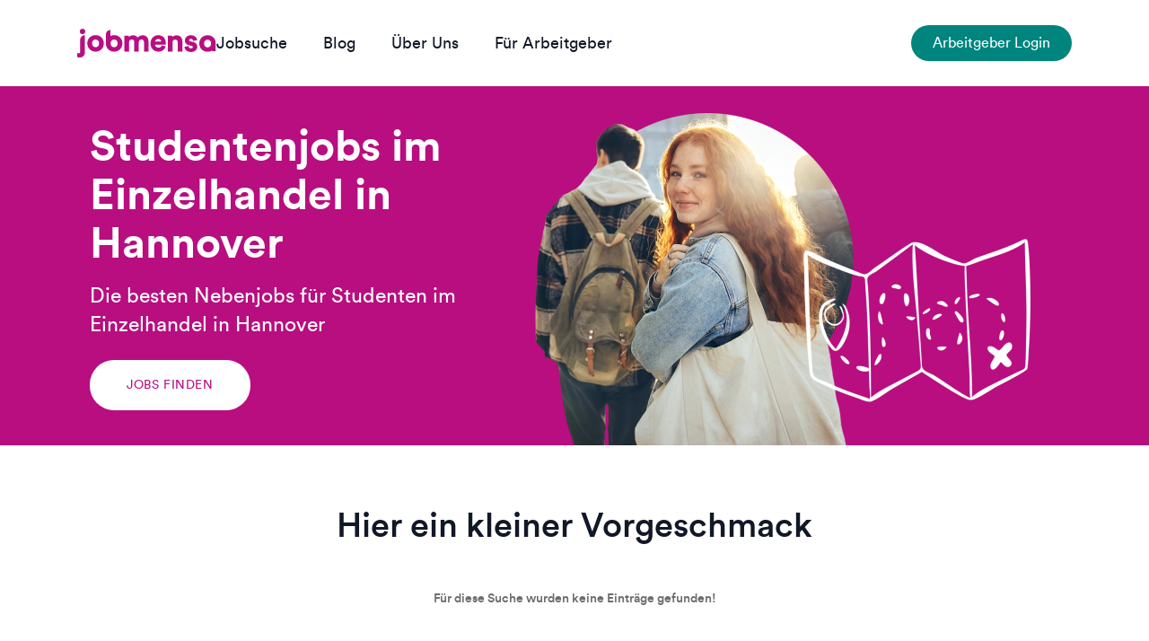

--- FILE ---
content_type: text/html; charset=utf-8
request_url: https://www.jobmensa.de/nebenjob/einzelhandel/hannover
body_size: 30678
content:
<!DOCTYPE html><html lang="de"><head><meta charSet="utf-8"/><meta http-equiv="x-ua-compatible" content="ie=edge"/><meta name="viewport" content="width=device-width, initial-scale=1, shrink-to-fit=no"/><meta name="generator" content="Gatsby 5.15.0"/><meta data-react-helmet="true" name="description" content="Du bist auf der Suche nach einem Studentenjob? Bei Jobmensa findest du interessante Nebenjobs im Einzelhandel in Hannover! Jetzt bewerben."/><meta name="theme-color" content="#b80e80"/><style data-href="https://cms.jobmensa.de/styles.f395d8e9f98831b04e2d.css" data-identity="gatsby-global-css">/*!
 * * Bootstrap v4.4.1 (https://getbootstrap.com/)
 * * Copyright 2011-2019 The Bootstrap Authors
 * * Copyright 2011-2019 Twitter, Inc.
 * * Licensed under MIT (https://github.com/twbs/bootstrap/blob/master/LICENSE)
 * */@font-face{font-display:swap;font-family:LL Circular Pro;font-style:normal;font-weight:400;src:local("LL Circular Pro"),url(https://cms.jobmensa.de/static/lineto-circular-pro-book-ef61db65e2085652e5de6a8e850ffd31.woff2) format("woff2"),url(https://cms.jobmensa.de/static/lineto-circular-pro-book-4f0cb4afa58e401f5be6cf6bdb419879.woff) format("woff"),url(https://cms.jobmensa.de/static/lineto-circular-pro-book-14a8883f1cfbf4175b223502acf3ea8c.eot?#iefix) format("eot")}@font-face{font-display:swap;font-family:LL Circular Pro;font-style:normal;font-weight:500;src:local("LL Circular Pro"),url(https://cms.jobmensa.de/static/lineto-circular-pro-medium-eb94d30ce628a4b8f5f398438327f688.woff2) format("woff2"),url(https://cms.jobmensa.de/static/lineto-circular-pro-medium-a6847b55176682064d89a8b0f4f155e5.woff) format("woff"),url(https://cms.jobmensa.de/static/lineto-circular-pro-medium-07a6d4dc21235e8138a2d508ad9e24c0.eot?#iefix) format("eot")}@font-face{font-display:swap;font-family:LL Circular Pro;font-style:normal;font-weight:600;src:local("LL Circular Pro"),url(https://cms.jobmensa.de/static/lineto-circular-pro-bold-67a204a83a2ae560526ae5847fb589db.woff2) format("woff2"),url(https://cms.jobmensa.de/static/lineto-circular-pro-bold-b9ec8a6d002621a1740d08789817a8d8.woff) format("woff"),url(https://cms.jobmensa.de/static/lineto-circular-pro-bold-81f78240f02c399276cd6c71d280c003.eot?#iefix) format("eot")}:root{--cta-light:#e6f3f2;--cta-lighter:#80c2bf;--primary-blue-light:#edf1f4;--primary-blue-lighter:#f6f8fa;--seondary:#00857e;--brand-light:#f7e7f1;--brand-lighter:rgba(171,10,118,.05);--tropical:#00857e;--ocean:#1755b7;--gray-light:#f9f9f9;--gray-lighter:#f0f0f0;--cta:#00857e;--primary:#b80e80;--primary-blue:#477494;--secondary:#00857e;--brand:#b80e80;--info:#1755b7;--gray:#767676;--breakpoint-xs:0;--breakpoint-sm:576px;--breakpoint-md:768px;--breakpoint-lg:992px;--breakpoint-xl:1200px;--font-family-sans-serif:"LL Circular Pro","Helvetica Neue",Arial,Sans-Serif;--font-family-monospace:Menlo,Monaco,Consolas,"Liberation Mono","Courier New",monospace}*,:after,:before{box-sizing:border-box}html{-webkit-text-size-adjust:100%;-webkit-tap-highlight-color:rgba(17,24,39,0);-webkit-font-smoothing:antialiased;font-family:sans-serif;line-height:1.15;text-rendering:optimizeLegibility}article,aside,figcaption,figure,footer,header,hgroup,main,nav,section{display:block}body{background-color:#fff;color:#111827;font-family:LL Circular Pro,Helvetica Neue,Arial,Sans-Serif;font-size:1.125rem;font-weight:400;line-height:1.5;margin:0;text-align:left}[tabindex="-1"]:focus:not(:focus-visible){outline:0!important}hr{box-sizing:content-box;height:0;overflow:visible}h1,h2,h3,h4,h5,h6,p{margin:0}abbr[data-original-title],abbr[title]{border-bottom:0;cursor:help;text-decoration:underline;-webkit-text-decoration:underline dotted;text-decoration:underline dotted;-webkit-text-decoration-skip-ink:none;text-decoration-skip-ink:none}address{font-style:normal;line-height:inherit}dl,ol,ul{margin:0}dt{font-weight:500}dd{margin-left:0}blockquote{margin:0}b,strong{font-weight:600}small{font-size:80%}sub,sup{font-size:75%;line-height:0;position:relative;vertical-align:baseline}sub{bottom:-.25em}sup{top:-.5em}a{background-color:transparent;color:#1755b7}a,a:hover{text-decoration:none}a:hover{color:#0e3573}a:not([href]),a:not([href]):hover{color:inherit;text-decoration:none}code,kbd,pre,samp{font-family:Menlo,Monaco,Consolas,Liberation Mono,Courier New,monospace;font-size:1em}pre{margin-bottom:0;margin-top:0;overflow:auto}figure{margin:0}img{border-style:none}img,svg{vertical-align:middle}svg{overflow:hidden}table{border-collapse:collapse}caption{caption-side:bottom;color:#6c757d;padding-bottom:.75rem;padding-top:.75rem;text-align:left}th{text-align:inherit}label{display:inline-block;margin-bottom:.5rem}button{border-radius:0}:focus:not(:focus-visible){outline:none}a:focus,button:focus,input:focus{outline:1px dashed #00857e;outline-offset:2px}button,input,optgroup,select,textarea{font-family:inherit;font-size:inherit;line-height:inherit;margin:0}button,input{overflow:visible}button,select{text-transform:none}select{word-wrap:normal}[type=button],[type=reset],[type=submit],button{-webkit-appearance:none}[type=button]:not(:disabled),[type=reset]:not(:disabled),[type=submit]:not(:disabled),button:not(:disabled){cursor:pointer}[type=button]::-moz-focus-inner,[type=reset]::-moz-focus-inner,[type=submit]::-moz-focus-inner,button::-moz-focus-inner{border-style:none;padding:0}input[type=checkbox],input[type=radio]{box-sizing:border-box;padding:0}input[type=date],input[type=datetime-local],input[type=month],input[type=time]{-webkit-appearance:listbox}textarea{overflow:auto;resize:vertical}fieldset{border:0;margin:0;min-width:0;padding:0}legend{color:inherit;display:block;font-size:1.5rem;line-height:inherit;margin-bottom:.5rem;max-width:100%;padding:0;white-space:normal;width:100%}progress{vertical-align:baseline}[type=number]::-webkit-inner-spin-button,[type=number]::-webkit-outer-spin-button{height:auto}[type=search]{-webkit-appearance:none;outline-offset:-2px}[type=search]::-webkit-search-decoration{-webkit-appearance:none}::-webkit-file-upload-button{-webkit-appearance:button;font:inherit}output{display:inline-block}summary{cursor:pointer;display:list-item}template{display:none}[hidden]{display:none!important}.h1,.h2,.h3,.h4,.h5,.h6,h1,h2,h3,h4,h5,h6{font-weight:500;line-height:1.3}.h1,h1{font-size:3rem;font-weight:600;line-height:1.125}.h2,h2{font-size:2.375rem}.h3,h3{font-size:1.625rem}.h4,h4{font-size:1.125rem}.h5,h5{font-size:1rem}.h6,h6{font-size:.875rem}.lead{font-size:1.40625rem;font-weight:300}.overline{color:#b80e80;font-size:1rem;font-weight:500;letter-spacing:.6px;line-height:1.25;text-transform:uppercase}.subline{font-size:1.375rem;font-weight:400;line-height:1.25}hr{border:0;border-top:1px solid rgba(17,24,39,.1);margin-bottom:1rem;margin-top:1rem}.small,small{font-size:80%;font-weight:400}.mark,mark{background-color:#fcf8e3;padding:.2em}.list-inline,.list-unstyled{list-style:none;padding-left:0}.list-inline-item{display:inline-block}.list-inline-item:not(:last-child){margin-right:.5rem}.initialism{font-size:90%;text-transform:uppercase}.blockquote{font-size:1.40625rem;margin-bottom:1rem}.blockquote-footer{color:#a3a3a3;display:block;font-size:80%}.blockquote-footer:before{content:"— "}.pre,code,pre{background:#f2f4f7;border-radius:2px;font-family:Menlo,Monaco,Consolas,Liberation Mono,Courier New,monospace;font-size:1rem!important}.pre{padding:0 .25rem}pre{padding:.75rem 1rem}.text-sm{font-size:1rem}.text-sm .h1,.text-sm h1{font-size:1.75rem}.text-sm .h2,.text-sm h2{font-size:1.5rem}.text-sm .h3,.text-sm h3{font-size:1.25rem}.text-sm .h4,.text-sm h4{font-size:1.125rem}.text-sm .h5,.text-sm h5{font-size:1rem}.text-sm .h6,.text-sm h6{font-size:.875rem}.text-lg .h1,.text-lg h1{font-size:3.875rem;font-weight:500;line-height:1.25}@media(max-width:1199.98px){.text-lg .h1,.text-lg h1{font-size:3.5rem}}@media(max-width:991.98px){.text-lg .h1,.text-lg h1{font-size:2.5rem}}.text-lg .h2,.text-lg h2{font-size:1.5rem}.text-lg .h3,.text-lg h3{font-size:1.25rem}.text-lg .h4,.text-lg h4,.text-lg ul{font-size:1.125rem}.text-lg ul{font-weight:500}.text-lg .btn-lg{border-radius:2rem;font-size:1.125rem;padding:1.25rem 2.5rem}.text-md{font-size:1.375rem}.text-lg{font-size:1.25rem}.text-xl{font-size:1.5rem}.container,.container-fluid,.container-lg,.container-md,.container-sm,.container-xl{margin-left:auto;margin-right:auto;padding-left:15px;padding-right:15px;width:100%}@media(min-width:576px){.container,.container-sm{max-width:540px}}@media(min-width:768px){.container,.container-md,.container-sm{max-width:720px}}@media(min-width:992px){.container,.container-lg,.container-md,.container-sm{max-width:960px}}@media(min-width:1200px){.container,.container-lg,.container-md,.container-sm,.container-xl{max-width:1140px}}.row{display:flex;flex-wrap:wrap;margin-left:-15px;margin-right:-15px}.no-gutters{margin-left:0;margin-right:0}.no-gutters>.col,.no-gutters>[class*=col-]{padding-left:0;padding-right:0}.col,.col-1,.col-10,.col-11,.col-12,.col-2,.col-3,.col-4,.col-5,.col-6,.col-7,.col-8,.col-9,.col-auto,.col-lg,.col-lg-1,.col-lg-10,.col-lg-11,.col-lg-12,.col-lg-2,.col-lg-3,.col-lg-4,.col-lg-5,.col-lg-6,.col-lg-7,.col-lg-8,.col-lg-9,.col-lg-auto,.col-md,.col-md-1,.col-md-10,.col-md-11,.col-md-12,.col-md-2,.col-md-3,.col-md-4,.col-md-5,.col-md-6,.col-md-7,.col-md-8,.col-md-9,.col-md-auto,.col-sm,.col-sm-1,.col-sm-10,.col-sm-11,.col-sm-12,.col-sm-2,.col-sm-3,.col-sm-4,.col-sm-5,.col-sm-6,.col-sm-7,.col-sm-8,.col-sm-9,.col-sm-auto,.col-xl,.col-xl-1,.col-xl-10,.col-xl-11,.col-xl-12,.col-xl-2,.col-xl-3,.col-xl-4,.col-xl-5,.col-xl-6,.col-xl-7,.col-xl-8,.col-xl-9,.col-xl-auto{padding-left:15px;padding-right:15px;position:relative;width:100%}.col{flex-basis:0;flex-grow:1;max-width:100%}.row-cols-1>*{flex:0 0 100%;max-width:100%}.row-cols-2>*{flex:0 0 50%;max-width:50%}.row-cols-3>*{flex:0 0 33.3333333333%;max-width:33.3333333333%}.row-cols-4>*{flex:0 0 25%;max-width:25%}.row-cols-5>*{flex:0 0 20%;max-width:20%}.row-cols-6>*{flex:0 0 16.6666666667%;max-width:16.6666666667%}.col-auto{flex:0 0 auto;max-width:100%;width:auto}.col-1{flex:0 0 8.33333333%;max-width:8.33333333%}.col-2{flex:0 0 16.66666667%;max-width:16.66666667%}.col-3{flex:0 0 25%;max-width:25%}.col-4{flex:0 0 33.33333333%;max-width:33.33333333%}.col-5{flex:0 0 41.66666667%;max-width:41.66666667%}.col-6{flex:0 0 50%;max-width:50%}.col-7{flex:0 0 58.33333333%;max-width:58.33333333%}.col-8{flex:0 0 66.66666667%;max-width:66.66666667%}.col-9{flex:0 0 75%;max-width:75%}.col-10{flex:0 0 83.33333333%;max-width:83.33333333%}.col-11{flex:0 0 91.66666667%;max-width:91.66666667%}.col-12{flex:0 0 100%;max-width:100%}.order-first{order:-1}.order-last{order:13}.order-0{order:0}.order-1{order:1}.order-2{order:2}.order-3{order:3}.order-4{order:4}.order-5{order:5}.order-6{order:6}.order-7{order:7}.order-8{order:8}.order-9{order:9}.order-10{order:10}.order-11{order:11}.order-12{order:12}.offset-1{margin-left:8.33333333%}.offset-2{margin-left:16.66666667%}.offset-3{margin-left:25%}.offset-4{margin-left:33.33333333%}.offset-5{margin-left:41.66666667%}.offset-6{margin-left:50%}.offset-7{margin-left:58.33333333%}.offset-8{margin-left:66.66666667%}.offset-9{margin-left:75%}.offset-10{margin-left:83.33333333%}.offset-11{margin-left:91.66666667%}@media(min-width:576px){.col-sm{flex-basis:0;flex-grow:1;max-width:100%}.row-cols-sm-1>*{flex:0 0 100%;max-width:100%}.row-cols-sm-2>*{flex:0 0 50%;max-width:50%}.row-cols-sm-3>*{flex:0 0 33.3333333333%;max-width:33.3333333333%}.row-cols-sm-4>*{flex:0 0 25%;max-width:25%}.row-cols-sm-5>*{flex:0 0 20%;max-width:20%}.row-cols-sm-6>*{flex:0 0 16.6666666667%;max-width:16.6666666667%}.col-sm-auto{flex:0 0 auto;max-width:100%;width:auto}.col-sm-1{flex:0 0 8.33333333%;max-width:8.33333333%}.col-sm-2{flex:0 0 16.66666667%;max-width:16.66666667%}.col-sm-3{flex:0 0 25%;max-width:25%}.col-sm-4{flex:0 0 33.33333333%;max-width:33.33333333%}.col-sm-5{flex:0 0 41.66666667%;max-width:41.66666667%}.col-sm-6{flex:0 0 50%;max-width:50%}.col-sm-7{flex:0 0 58.33333333%;max-width:58.33333333%}.col-sm-8{flex:0 0 66.66666667%;max-width:66.66666667%}.col-sm-9{flex:0 0 75%;max-width:75%}.col-sm-10{flex:0 0 83.33333333%;max-width:83.33333333%}.col-sm-11{flex:0 0 91.66666667%;max-width:91.66666667%}.col-sm-12{flex:0 0 100%;max-width:100%}.order-sm-first{order:-1}.order-sm-last{order:13}.order-sm-0{order:0}.order-sm-1{order:1}.order-sm-2{order:2}.order-sm-3{order:3}.order-sm-4{order:4}.order-sm-5{order:5}.order-sm-6{order:6}.order-sm-7{order:7}.order-sm-8{order:8}.order-sm-9{order:9}.order-sm-10{order:10}.order-sm-11{order:11}.order-sm-12{order:12}.offset-sm-0{margin-left:0}.offset-sm-1{margin-left:8.33333333%}.offset-sm-2{margin-left:16.66666667%}.offset-sm-3{margin-left:25%}.offset-sm-4{margin-left:33.33333333%}.offset-sm-5{margin-left:41.66666667%}.offset-sm-6{margin-left:50%}.offset-sm-7{margin-left:58.33333333%}.offset-sm-8{margin-left:66.66666667%}.offset-sm-9{margin-left:75%}.offset-sm-10{margin-left:83.33333333%}.offset-sm-11{margin-left:91.66666667%}}@media(min-width:768px){.col-md{flex-basis:0;flex-grow:1;max-width:100%}.row-cols-md-1>*{flex:0 0 100%;max-width:100%}.row-cols-md-2>*{flex:0 0 50%;max-width:50%}.row-cols-md-3>*{flex:0 0 33.3333333333%;max-width:33.3333333333%}.row-cols-md-4>*{flex:0 0 25%;max-width:25%}.row-cols-md-5>*{flex:0 0 20%;max-width:20%}.row-cols-md-6>*{flex:0 0 16.6666666667%;max-width:16.6666666667%}.col-md-auto{flex:0 0 auto;max-width:100%;width:auto}.col-md-1{flex:0 0 8.33333333%;max-width:8.33333333%}.col-md-2{flex:0 0 16.66666667%;max-width:16.66666667%}.col-md-3{flex:0 0 25%;max-width:25%}.col-md-4{flex:0 0 33.33333333%;max-width:33.33333333%}.col-md-5{flex:0 0 41.66666667%;max-width:41.66666667%}.col-md-6{flex:0 0 50%;max-width:50%}.col-md-7{flex:0 0 58.33333333%;max-width:58.33333333%}.col-md-8{flex:0 0 66.66666667%;max-width:66.66666667%}.col-md-9{flex:0 0 75%;max-width:75%}.col-md-10{flex:0 0 83.33333333%;max-width:83.33333333%}.col-md-11{flex:0 0 91.66666667%;max-width:91.66666667%}.col-md-12{flex:0 0 100%;max-width:100%}.order-md-first{order:-1}.order-md-last{order:13}.order-md-0{order:0}.order-md-1{order:1}.order-md-2{order:2}.order-md-3{order:3}.order-md-4{order:4}.order-md-5{order:5}.order-md-6{order:6}.order-md-7{order:7}.order-md-8{order:8}.order-md-9{order:9}.order-md-10{order:10}.order-md-11{order:11}.order-md-12{order:12}.offset-md-0{margin-left:0}.offset-md-1{margin-left:8.33333333%}.offset-md-2{margin-left:16.66666667%}.offset-md-3{margin-left:25%}.offset-md-4{margin-left:33.33333333%}.offset-md-5{margin-left:41.66666667%}.offset-md-6{margin-left:50%}.offset-md-7{margin-left:58.33333333%}.offset-md-8{margin-left:66.66666667%}.offset-md-9{margin-left:75%}.offset-md-10{margin-left:83.33333333%}.offset-md-11{margin-left:91.66666667%}}@media(min-width:992px){.col-lg{flex-basis:0;flex-grow:1;max-width:100%}.row-cols-lg-1>*{flex:0 0 100%;max-width:100%}.row-cols-lg-2>*{flex:0 0 50%;max-width:50%}.row-cols-lg-3>*{flex:0 0 33.3333333333%;max-width:33.3333333333%}.row-cols-lg-4>*{flex:0 0 25%;max-width:25%}.row-cols-lg-5>*{flex:0 0 20%;max-width:20%}.row-cols-lg-6>*{flex:0 0 16.6666666667%;max-width:16.6666666667%}.col-lg-auto{flex:0 0 auto;max-width:100%;width:auto}.col-lg-1{flex:0 0 8.33333333%;max-width:8.33333333%}.col-lg-2{flex:0 0 16.66666667%;max-width:16.66666667%}.col-lg-3{flex:0 0 25%;max-width:25%}.col-lg-4{flex:0 0 33.33333333%;max-width:33.33333333%}.col-lg-5{flex:0 0 41.66666667%;max-width:41.66666667%}.col-lg-6{flex:0 0 50%;max-width:50%}.col-lg-7{flex:0 0 58.33333333%;max-width:58.33333333%}.col-lg-8{flex:0 0 66.66666667%;max-width:66.66666667%}.col-lg-9{flex:0 0 75%;max-width:75%}.col-lg-10{flex:0 0 83.33333333%;max-width:83.33333333%}.col-lg-11{flex:0 0 91.66666667%;max-width:91.66666667%}.col-lg-12{flex:0 0 100%;max-width:100%}.order-lg-first{order:-1}.order-lg-last{order:13}.order-lg-0{order:0}.order-lg-1{order:1}.order-lg-2{order:2}.order-lg-3{order:3}.order-lg-4{order:4}.order-lg-5{order:5}.order-lg-6{order:6}.order-lg-7{order:7}.order-lg-8{order:8}.order-lg-9{order:9}.order-lg-10{order:10}.order-lg-11{order:11}.order-lg-12{order:12}.offset-lg-0{margin-left:0}.offset-lg-1{margin-left:8.33333333%}.offset-lg-2{margin-left:16.66666667%}.offset-lg-3{margin-left:25%}.offset-lg-4{margin-left:33.33333333%}.offset-lg-5{margin-left:41.66666667%}.offset-lg-6{margin-left:50%}.offset-lg-7{margin-left:58.33333333%}.offset-lg-8{margin-left:66.66666667%}.offset-lg-9{margin-left:75%}.offset-lg-10{margin-left:83.33333333%}.offset-lg-11{margin-left:91.66666667%}}@media(min-width:1200px){.col-xl{flex-basis:0;flex-grow:1;max-width:100%}.row-cols-xl-1>*{flex:0 0 100%;max-width:100%}.row-cols-xl-2>*{flex:0 0 50%;max-width:50%}.row-cols-xl-3>*{flex:0 0 33.3333333333%;max-width:33.3333333333%}.row-cols-xl-4>*{flex:0 0 25%;max-width:25%}.row-cols-xl-5>*{flex:0 0 20%;max-width:20%}.row-cols-xl-6>*{flex:0 0 16.6666666667%;max-width:16.6666666667%}.col-xl-auto{flex:0 0 auto;max-width:100%;width:auto}.col-xl-1{flex:0 0 8.33333333%;max-width:8.33333333%}.col-xl-2{flex:0 0 16.66666667%;max-width:16.66666667%}.col-xl-3{flex:0 0 25%;max-width:25%}.col-xl-4{flex:0 0 33.33333333%;max-width:33.33333333%}.col-xl-5{flex:0 0 41.66666667%;max-width:41.66666667%}.col-xl-6{flex:0 0 50%;max-width:50%}.col-xl-7{flex:0 0 58.33333333%;max-width:58.33333333%}.col-xl-8{flex:0 0 66.66666667%;max-width:66.66666667%}.col-xl-9{flex:0 0 75%;max-width:75%}.col-xl-10{flex:0 0 83.33333333%;max-width:83.33333333%}.col-xl-11{flex:0 0 91.66666667%;max-width:91.66666667%}.col-xl-12{flex:0 0 100%;max-width:100%}.order-xl-first{order:-1}.order-xl-last{order:13}.order-xl-0{order:0}.order-xl-1{order:1}.order-xl-2{order:2}.order-xl-3{order:3}.order-xl-4{order:4}.order-xl-5{order:5}.order-xl-6{order:6}.order-xl-7{order:7}.order-xl-8{order:8}.order-xl-9{order:9}.order-xl-10{order:10}.order-xl-11{order:11}.order-xl-12{order:12}.offset-xl-0{margin-left:0}.offset-xl-1{margin-left:8.33333333%}.offset-xl-2{margin-left:16.66666667%}.offset-xl-3{margin-left:25%}.offset-xl-4{margin-left:33.33333333%}.offset-xl-5{margin-left:41.66666667%}.offset-xl-6{margin-left:50%}.offset-xl-7{margin-left:58.33333333%}.offset-xl-8{margin-left:66.66666667%}.offset-xl-9{margin-left:75%}.offset-xl-10{margin-left:83.33333333%}.offset-xl-11{margin-left:91.66666667%}}.badge{border:none;border-radius:.25rem;display:inline-block;font-size:.875rem;font-weight:400;line-height:1;padding:.25rem .5rem;text-align:center;vertical-align:baseline;white-space:nowrap}.badge:empty{display:none}.btn .badge{position:relative;top:-1px}.badge-cta{background-color:#80c2bf;border-color:#00857e;color:#00857e}.badge-cta .badge-icon{fill:#00857e;color:#00857e}.badge-primary{border-color:#b80e80;color:#b80e80}.badge-primary .badge-icon{fill:#b80e80;color:#b80e80}.badge-primary-blue{background-color:#f6f8fa;border-color:#477494;color:#477494}.badge-primary-blue .badge-icon{fill:#477494;color:#477494}.badge-secondary{border-color:#00857e;color:#00857e}.badge-secondary .badge-icon{fill:#00857e;color:#00857e}.badge-brand{background-color:rgba(171,10,118,.05);border-color:#b80e80;color:#b80e80}.badge-brand .badge-icon{fill:#b80e80;color:#b80e80}.badge-info{border-color:#1755b7;color:#1755b7}.badge-info .badge-icon{fill:#1755b7;color:#1755b7}.badge-gray{background-color:#f0f0f0;border-color:#767676;color:#767676}.badge-gray .badge-icon{fill:#767676;color:#767676}.badge-cta.badge-filled{background-color:#e6f3f2;border-color:#e6f3f2}.badge-primary-blue.badge-filled{background-color:#edf1f4;border-color:#edf1f4}.badge-brand.badge-filled{background-color:#f7e7f1;border-color:#f7e7f1}.badge-gray.badge-filled{background-color:#f9f9f9;border-color:#f9f9f9}.badge-default{border-color:#f9f9f9;color:#767676}.badge-default .badge-icon{color:#f9f9f9}.badge-default.badge-filled{background-color:#767676;border-color:#767676}.badge-lg{font-size:.875rem;line-height:1.6;padding:.25rem 1rem}.badge-lg,.badge-sm{border-radius:.25rem}.badge-sm{font-size:.75rem;line-height:1.5rem;padding:0 .5rem}.badge-pill{border-radius:10rem;line-height:1.143;padding:.5rem 1.5rem}.align-baseline{vertical-align:baseline!important}.align-top{vertical-align:top!important}.align-middle{vertical-align:middle!important}.align-bottom{vertical-align:bottom!important}.align-text-bottom{vertical-align:text-bottom!important}.align-text-top{vertical-align:text-top!important}.bg-cta{background-color:#00857e!important}a.bg-cta:focus,a.bg-cta:hover,button.bg-cta:focus,button.bg-cta:hover{background-color:#00524e!important}.bg-primary{background-color:#b80e80!important}a.bg-primary:focus,a.bg-primary:hover,button.bg-primary:focus,button.bg-primary:hover{background-color:#890a5f!important}.bg-primary-blue{background-color:#477494!important}a.bg-primary-blue:focus,a.bg-primary-blue:hover,button.bg-primary-blue:focus,button.bg-primary-blue:hover{background-color:#365972!important}.bg-secondary{background-color:#00857e!important}a.bg-secondary:focus,a.bg-secondary:hover,button.bg-secondary:focus,button.bg-secondary:hover{background-color:#00524e!important}.bg-brand{background-color:#b80e80!important}a.bg-brand:focus,a.bg-brand:hover,button.bg-brand:focus,button.bg-brand:hover{background-color:#890a5f!important}.bg-info{background-color:#1755b7!important}a.bg-info:focus,a.bg-info:hover,button.bg-info:focus,button.bg-info:hover{background-color:#11408a!important}.bg-gray{background-color:#767676!important}a.bg-gray:focus,a.bg-gray:hover,button.bg-gray:focus,button.bg-gray:hover{background-color:#5d5d5d!important}.bg-white{background-color:#fff!important}.bg-transparent{background-color:transparent!important}.border{border:1px solid #dee2e6!important}.border-top{border-top:1px solid #dee2e6!important}.border-right{border-right:1px solid #dee2e6!important}.border-bottom{border-bottom:1px solid #dee2e6!important}.border-left{border-left:1px solid #dee2e6!important}.border-0{border:0!important}.border-top-0{border-top:0!important}.border-right-0{border-right:0!important}.border-bottom-0{border-bottom:0!important}.border-left-0{border-left:0!important}.border-cta{border-color:#00857e!important}.border-primary{border-color:#b80e80!important}.border-primary-blue{border-color:#477494!important}.border-secondary{border-color:#00857e!important}.border-brand{border-color:#b80e80!important}.border-info{border-color:#1755b7!important}.border-gray{border-color:#767676!important}.border-white{border-color:#fff!important}.rounded-sm{border-radius:.2rem!important}.rounded{border-radius:.25rem!important}.rounded-top{border-top-left-radius:.25rem!important}.rounded-right,.rounded-top{border-top-right-radius:.25rem!important}.rounded-bottom,.rounded-right{border-bottom-right-radius:.25rem!important}.rounded-bottom,.rounded-left{border-bottom-left-radius:.25rem!important}.rounded-left{border-top-left-radius:.25rem!important}.rounded-lg{border-radius:.3rem!important}.rounded-circle{border-radius:50%!important}.rounded-pill{border-radius:50rem!important}.rounded-0{border-radius:0!important}.d-none{display:none!important}.d-inline{display:inline!important}.d-inline-block{display:inline-block!important}.d-block{display:block!important}.d-table{display:table!important}.d-table-row{display:table-row!important}.d-table-cell{display:table-cell!important}.d-flex{display:flex!important}.d-inline-flex{display:inline-flex!important}@media(min-width:576px){.d-sm-none{display:none!important}.d-sm-inline{display:inline!important}.d-sm-inline-block{display:inline-block!important}.d-sm-block{display:block!important}.d-sm-table{display:table!important}.d-sm-table-row{display:table-row!important}.d-sm-table-cell{display:table-cell!important}.d-sm-flex{display:flex!important}.d-sm-inline-flex{display:inline-flex!important}}@media(min-width:768px){.d-md-none{display:none!important}.d-md-inline{display:inline!important}.d-md-inline-block{display:inline-block!important}.d-md-block{display:block!important}.d-md-table{display:table!important}.d-md-table-row{display:table-row!important}.d-md-table-cell{display:table-cell!important}.d-md-flex{display:flex!important}.d-md-inline-flex{display:inline-flex!important}}@media(min-width:992px){.d-lg-none{display:none!important}.d-lg-inline{display:inline!important}.d-lg-inline-block{display:inline-block!important}.d-lg-block{display:block!important}.d-lg-table{display:table!important}.d-lg-table-row{display:table-row!important}.d-lg-table-cell{display:table-cell!important}.d-lg-flex{display:flex!important}.d-lg-inline-flex{display:inline-flex!important}}@media(min-width:1200px){.d-xl-none{display:none!important}.d-xl-inline{display:inline!important}.d-xl-inline-block{display:inline-block!important}.d-xl-block{display:block!important}.d-xl-table{display:table!important}.d-xl-table-row{display:table-row!important}.d-xl-table-cell{display:table-cell!important}.d-xl-flex{display:flex!important}.d-xl-inline-flex{display:inline-flex!important}}@media print{.d-print-none{display:none!important}.d-print-inline{display:inline!important}.d-print-inline-block{display:inline-block!important}.d-print-block{display:block!important}.d-print-table{display:table!important}.d-print-table-row{display:table-row!important}.d-print-table-cell{display:table-cell!important}.d-print-flex{display:flex!important}.d-print-inline-flex{display:inline-flex!important}}.flex-row{flex-direction:row!important}.flex-column{flex-direction:column!important}.flex-row-reverse{flex-direction:row-reverse!important}.flex-column-reverse{flex-direction:column-reverse!important}.flex-wrap{flex-wrap:wrap!important}.flex-nowrap{flex-wrap:nowrap!important}.flex-wrap-reverse{flex-wrap:wrap-reverse!important}.flex-fill{flex:1 1 auto!important}.flex-grow-0{flex-grow:0!important}.flex-grow-1{flex-grow:1!important}.flex-shrink-0{flex-shrink:0!important}.flex-shrink-1{flex-shrink:1!important}.justify-content-start{justify-content:flex-start!important}.justify-content-end{justify-content:flex-end!important}.justify-content-center{justify-content:center!important}.justify-content-between{justify-content:space-between!important}.justify-content-around{justify-content:space-around!important}.align-items-start{align-items:flex-start!important}.align-items-end{align-items:flex-end!important}.align-items-center{align-items:center!important}.align-items-baseline{align-items:baseline!important}.align-items-stretch{align-items:stretch!important}.align-content-start{align-content:flex-start!important}.align-content-end{align-content:flex-end!important}.align-content-center{align-content:center!important}.align-content-between{align-content:space-between!important}.align-content-around{align-content:space-around!important}.align-content-stretch{align-content:stretch!important}.align-self-auto{align-self:auto!important}.align-self-start{align-self:flex-start!important}.align-self-end{align-self:flex-end!important}.align-self-center{align-self:center!important}.align-self-baseline{align-self:baseline!important}.align-self-stretch{align-self:stretch!important}@media(min-width:576px){.flex-sm-row{flex-direction:row!important}.flex-sm-column{flex-direction:column!important}.flex-sm-row-reverse{flex-direction:row-reverse!important}.flex-sm-column-reverse{flex-direction:column-reverse!important}.flex-sm-wrap{flex-wrap:wrap!important}.flex-sm-nowrap{flex-wrap:nowrap!important}.flex-sm-wrap-reverse{flex-wrap:wrap-reverse!important}.flex-sm-fill{flex:1 1 auto!important}.flex-sm-grow-0{flex-grow:0!important}.flex-sm-grow-1{flex-grow:1!important}.flex-sm-shrink-0{flex-shrink:0!important}.flex-sm-shrink-1{flex-shrink:1!important}.justify-content-sm-start{justify-content:flex-start!important}.justify-content-sm-end{justify-content:flex-end!important}.justify-content-sm-center{justify-content:center!important}.justify-content-sm-between{justify-content:space-between!important}.justify-content-sm-around{justify-content:space-around!important}.align-items-sm-start{align-items:flex-start!important}.align-items-sm-end{align-items:flex-end!important}.align-items-sm-center{align-items:center!important}.align-items-sm-baseline{align-items:baseline!important}.align-items-sm-stretch{align-items:stretch!important}.align-content-sm-start{align-content:flex-start!important}.align-content-sm-end{align-content:flex-end!important}.align-content-sm-center{align-content:center!important}.align-content-sm-between{align-content:space-between!important}.align-content-sm-around{align-content:space-around!important}.align-content-sm-stretch{align-content:stretch!important}.align-self-sm-auto{align-self:auto!important}.align-self-sm-start{align-self:flex-start!important}.align-self-sm-end{align-self:flex-end!important}.align-self-sm-center{align-self:center!important}.align-self-sm-baseline{align-self:baseline!important}.align-self-sm-stretch{align-self:stretch!important}}@media(min-width:768px){.flex-md-row{flex-direction:row!important}.flex-md-column{flex-direction:column!important}.flex-md-row-reverse{flex-direction:row-reverse!important}.flex-md-column-reverse{flex-direction:column-reverse!important}.flex-md-wrap{flex-wrap:wrap!important}.flex-md-nowrap{flex-wrap:nowrap!important}.flex-md-wrap-reverse{flex-wrap:wrap-reverse!important}.flex-md-fill{flex:1 1 auto!important}.flex-md-grow-0{flex-grow:0!important}.flex-md-grow-1{flex-grow:1!important}.flex-md-shrink-0{flex-shrink:0!important}.flex-md-shrink-1{flex-shrink:1!important}.justify-content-md-start{justify-content:flex-start!important}.justify-content-md-end{justify-content:flex-end!important}.justify-content-md-center{justify-content:center!important}.justify-content-md-between{justify-content:space-between!important}.justify-content-md-around{justify-content:space-around!important}.align-items-md-start{align-items:flex-start!important}.align-items-md-end{align-items:flex-end!important}.align-items-md-center{align-items:center!important}.align-items-md-baseline{align-items:baseline!important}.align-items-md-stretch{align-items:stretch!important}.align-content-md-start{align-content:flex-start!important}.align-content-md-end{align-content:flex-end!important}.align-content-md-center{align-content:center!important}.align-content-md-between{align-content:space-between!important}.align-content-md-around{align-content:space-around!important}.align-content-md-stretch{align-content:stretch!important}.align-self-md-auto{align-self:auto!important}.align-self-md-start{align-self:flex-start!important}.align-self-md-end{align-self:flex-end!important}.align-self-md-center{align-self:center!important}.align-self-md-baseline{align-self:baseline!important}.align-self-md-stretch{align-self:stretch!important}}@media(min-width:992px){.flex-lg-row{flex-direction:row!important}.flex-lg-column{flex-direction:column!important}.flex-lg-row-reverse{flex-direction:row-reverse!important}.flex-lg-column-reverse{flex-direction:column-reverse!important}.flex-lg-wrap{flex-wrap:wrap!important}.flex-lg-nowrap{flex-wrap:nowrap!important}.flex-lg-wrap-reverse{flex-wrap:wrap-reverse!important}.flex-lg-fill{flex:1 1 auto!important}.flex-lg-grow-0{flex-grow:0!important}.flex-lg-grow-1{flex-grow:1!important}.flex-lg-shrink-0{flex-shrink:0!important}.flex-lg-shrink-1{flex-shrink:1!important}.justify-content-lg-start{justify-content:flex-start!important}.justify-content-lg-end{justify-content:flex-end!important}.justify-content-lg-center{justify-content:center!important}.justify-content-lg-between{justify-content:space-between!important}.justify-content-lg-around{justify-content:space-around!important}.align-items-lg-start{align-items:flex-start!important}.align-items-lg-end{align-items:flex-end!important}.align-items-lg-center{align-items:center!important}.align-items-lg-baseline{align-items:baseline!important}.align-items-lg-stretch{align-items:stretch!important}.align-content-lg-start{align-content:flex-start!important}.align-content-lg-end{align-content:flex-end!important}.align-content-lg-center{align-content:center!important}.align-content-lg-between{align-content:space-between!important}.align-content-lg-around{align-content:space-around!important}.align-content-lg-stretch{align-content:stretch!important}.align-self-lg-auto{align-self:auto!important}.align-self-lg-start{align-self:flex-start!important}.align-self-lg-end{align-self:flex-end!important}.align-self-lg-center{align-self:center!important}.align-self-lg-baseline{align-self:baseline!important}.align-self-lg-stretch{align-self:stretch!important}}@media(min-width:1200px){.flex-xl-row{flex-direction:row!important}.flex-xl-column{flex-direction:column!important}.flex-xl-row-reverse{flex-direction:row-reverse!important}.flex-xl-column-reverse{flex-direction:column-reverse!important}.flex-xl-wrap{flex-wrap:wrap!important}.flex-xl-nowrap{flex-wrap:nowrap!important}.flex-xl-wrap-reverse{flex-wrap:wrap-reverse!important}.flex-xl-fill{flex:1 1 auto!important}.flex-xl-grow-0{flex-grow:0!important}.flex-xl-grow-1{flex-grow:1!important}.flex-xl-shrink-0{flex-shrink:0!important}.flex-xl-shrink-1{flex-shrink:1!important}.justify-content-xl-start{justify-content:flex-start!important}.justify-content-xl-end{justify-content:flex-end!important}.justify-content-xl-center{justify-content:center!important}.justify-content-xl-between{justify-content:space-between!important}.justify-content-xl-around{justify-content:space-around!important}.align-items-xl-start{align-items:flex-start!important}.align-items-xl-end{align-items:flex-end!important}.align-items-xl-center{align-items:center!important}.align-items-xl-baseline{align-items:baseline!important}.align-items-xl-stretch{align-items:stretch!important}.align-content-xl-start{align-content:flex-start!important}.align-content-xl-end{align-content:flex-end!important}.align-content-xl-center{align-content:center!important}.align-content-xl-between{align-content:space-between!important}.align-content-xl-around{align-content:space-around!important}.align-content-xl-stretch{align-content:stretch!important}.align-self-xl-auto{align-self:auto!important}.align-self-xl-start{align-self:flex-start!important}.align-self-xl-end{align-self:flex-end!important}.align-self-xl-center{align-self:center!important}.align-self-xl-baseline{align-self:baseline!important}.align-self-xl-stretch{align-self:stretch!important}}.overflow-auto{overflow:auto!important}.overflow-hidden{overflow:hidden!important}.position-static{position:static!important}.position-relative{position:relative!important}.position-absolute{position:absolute!important}.position-fixed{position:fixed!important}.position-sticky{position:sticky!important}.fixed-top{top:0}.fixed-bottom,.fixed-top{left:0;position:fixed;right:0;z-index:1030}.fixed-bottom{bottom:0}@supports(position:sticky){.sticky-top{position:sticky;top:0;z-index:1020}}.w-25{width:25%!important}.w-50{width:50%!important}.w-75{width:75%!important}.w-100{width:100%!important}.w-auto{width:auto!important}.h-25{height:25%!important}.h-50{height:50%!important}.h-75{height:75%!important}.h-100{height:100%!important}.h-auto{height:auto!important}.mw-100{max-width:100%!important}.mh-100{max-height:100%!important}.min-vw-100{min-width:100vw!important}.min-vh-100{min-height:100vh!important}.vw-100{width:100vw!important}.vh-100{height:100vh!important}.m-8{margin:4rem!important}.mt-8,.my-8{margin-top:4rem!important}.mr-8,.mx-8{margin-right:4rem!important}.mb-8,.my-8{margin-bottom:4rem!important}.ml-8,.mx-8{margin-left:4rem!important}.m-7{margin:3.5rem!important}.mt-7,.my-7{margin-top:3.5rem!important}.mr-7,.mx-7{margin-right:3.5rem!important}.mb-7,.my-7{margin-bottom:3.5rem!important}.ml-7,.mx-7{margin-left:3.5rem!important}.m-6{margin:3rem!important}.mt-6,.my-6{margin-top:3rem!important}.mr-6,.mx-6{margin-right:3rem!important}.mb-6,.my-6{margin-bottom:3rem!important}.ml-6,.mx-6{margin-left:3rem!important}.m-5{margin:2rem!important}.mt-5,.my-5{margin-top:2rem!important}.mr-5,.mx-5{margin-right:2rem!important}.mb-5,.my-5{margin-bottom:2rem!important}.ml-5,.mx-5{margin-left:2rem!important}.m-4{margin:1.5rem!important}.mt-4,.my-4{margin-top:1.5rem!important}.mr-4,.mx-4{margin-right:1.5rem!important}.mb-4,.my-4{margin-bottom:1.5rem!important}.ml-4,.mx-4{margin-left:1.5rem!important}.m-3{margin:1rem!important}.mt-3,.my-3{margin-top:1rem!important}.mr-3,.mx-3{margin-right:1rem!important}.mb-3,.my-3{margin-bottom:1rem!important}.ml-3,.mx-3{margin-left:1rem!important}.m-2{margin:.5rem!important}.mt-2,.my-2{margin-top:.5rem!important}.mr-2,.mx-2{margin-right:.5rem!important}.mb-2,.my-2{margin-bottom:.5rem!important}.ml-2,.mx-2{margin-left:.5rem!important}.m-1{margin:.25rem!important}.mt-1,.my-1{margin-top:.25rem!important}.mr-1,.mx-1{margin-right:.25rem!important}.mb-1,.my-1{margin-bottom:.25rem!important}.ml-1,.mx-1{margin-left:.25rem!important}.m-0{margin:0!important}.mt-0,.my-0{margin-top:0!important}.mr-0,.mx-0{margin-right:0!important}.mb-0,.my-0{margin-bottom:0!important}.ml-0,.mx-0{margin-left:0!important}.p-8{padding:4rem!important}.pt-8,.py-8{padding-top:4rem!important}.pr-8,.px-8{padding-right:4rem!important}.pb-8,.py-8{padding-bottom:4rem!important}.pl-8,.px-8{padding-left:4rem!important}.p-7{padding:3.5rem!important}.pt-7,.py-7{padding-top:3.5rem!important}.pr-7,.px-7{padding-right:3.5rem!important}.pb-7,.py-7{padding-bottom:3.5rem!important}.pl-7,.px-7{padding-left:3.5rem!important}.p-6{padding:3rem!important}.pt-6,.py-6{padding-top:3rem!important}.pr-6,.px-6{padding-right:3rem!important}.pb-6,.py-6{padding-bottom:3rem!important}.pl-6,.px-6{padding-left:3rem!important}.p-5{padding:2rem!important}.pt-5,.py-5{padding-top:2rem!important}.pr-5,.px-5{padding-right:2rem!important}.pb-5,.py-5{padding-bottom:2rem!important}.pl-5,.px-5{padding-left:2rem!important}.p-4{padding:1.5rem!important}.pt-4,.py-4{padding-top:1.5rem!important}.pr-4,.px-4{padding-right:1.5rem!important}.pb-4,.py-4{padding-bottom:1.5rem!important}.pl-4,.px-4{padding-left:1.5rem!important}.p-3{padding:1rem!important}.pt-3,.py-3{padding-top:1rem!important}.pr-3,.px-3{padding-right:1rem!important}.pb-3,.py-3{padding-bottom:1rem!important}.pl-3,.px-3{padding-left:1rem!important}.p-2{padding:.5rem!important}.pt-2,.py-2{padding-top:.5rem!important}.pr-2,.px-2{padding-right:.5rem!important}.pb-2,.py-2{padding-bottom:.5rem!important}.pl-2,.px-2{padding-left:.5rem!important}.p-1{padding:.25rem!important}.pt-1,.py-1{padding-top:.25rem!important}.pr-1,.px-1{padding-right:.25rem!important}.pb-1,.py-1{padding-bottom:.25rem!important}.pl-1,.px-1{padding-left:.25rem!important}.p-0{padding:0!important}.pt-0,.py-0{padding-top:0!important}.pr-0,.px-0{padding-right:0!important}.pb-0,.py-0{padding-bottom:0!important}.pl-0,.px-0{padding-left:0!important}.m-n8{margin:-4rem!important}.mt-n8,.my-n8{margin-top:-4rem!important}.mr-n8,.mx-n8{margin-right:-4rem!important}.mb-n8,.my-n8{margin-bottom:-4rem!important}.ml-n8,.mx-n8{margin-left:-4rem!important}.m-n7{margin:-3.5rem!important}.mt-n7,.my-n7{margin-top:-3.5rem!important}.mr-n7,.mx-n7{margin-right:-3.5rem!important}.mb-n7,.my-n7{margin-bottom:-3.5rem!important}.ml-n7,.mx-n7{margin-left:-3.5rem!important}.m-n6{margin:-3rem!important}.mt-n6,.my-n6{margin-top:-3rem!important}.mr-n6,.mx-n6{margin-right:-3rem!important}.mb-n6,.my-n6{margin-bottom:-3rem!important}.ml-n6,.mx-n6{margin-left:-3rem!important}.m-n5{margin:-2rem!important}.mt-n5,.my-n5{margin-top:-2rem!important}.mr-n5,.mx-n5{margin-right:-2rem!important}.mb-n5,.my-n5{margin-bottom:-2rem!important}.ml-n5,.mx-n5{margin-left:-2rem!important}.m-n4{margin:-1.5rem!important}.mt-n4,.my-n4{margin-top:-1.5rem!important}.mr-n4,.mx-n4{margin-right:-1.5rem!important}.mb-n4,.my-n4{margin-bottom:-1.5rem!important}.ml-n4,.mx-n4{margin-left:-1.5rem!important}.m-n3{margin:-1rem!important}.mt-n3,.my-n3{margin-top:-1rem!important}.mr-n3,.mx-n3{margin-right:-1rem!important}.mb-n3,.my-n3{margin-bottom:-1rem!important}.ml-n3,.mx-n3{margin-left:-1rem!important}.m-n2{margin:-.5rem!important}.mt-n2,.my-n2{margin-top:-.5rem!important}.mr-n2,.mx-n2{margin-right:-.5rem!important}.mb-n2,.my-n2{margin-bottom:-.5rem!important}.ml-n2,.mx-n2{margin-left:-.5rem!important}.m-n1{margin:-.25rem!important}.mt-n1,.my-n1{margin-top:-.25rem!important}.mr-n1,.mx-n1{margin-right:-.25rem!important}.mb-n1,.my-n1{margin-bottom:-.25rem!important}.ml-n1,.mx-n1{margin-left:-.25rem!important}.m-auto{margin:auto!important}.mt-auto,.my-auto{margin-top:auto!important}.mr-auto,.mx-auto{margin-right:auto!important}.mb-auto,.my-auto{margin-bottom:auto!important}.ml-auto,.mx-auto{margin-left:auto!important}@media(min-width:576px){.m-sm-8{margin:4rem!important}.mt-sm-8,.my-sm-8{margin-top:4rem!important}.mr-sm-8,.mx-sm-8{margin-right:4rem!important}.mb-sm-8,.my-sm-8{margin-bottom:4rem!important}.ml-sm-8,.mx-sm-8{margin-left:4rem!important}.m-sm-7{margin:3.5rem!important}.mt-sm-7,.my-sm-7{margin-top:3.5rem!important}.mr-sm-7,.mx-sm-7{margin-right:3.5rem!important}.mb-sm-7,.my-sm-7{margin-bottom:3.5rem!important}.ml-sm-7,.mx-sm-7{margin-left:3.5rem!important}.m-sm-6{margin:3rem!important}.mt-sm-6,.my-sm-6{margin-top:3rem!important}.mr-sm-6,.mx-sm-6{margin-right:3rem!important}.mb-sm-6,.my-sm-6{margin-bottom:3rem!important}.ml-sm-6,.mx-sm-6{margin-left:3rem!important}.m-sm-5{margin:2rem!important}.mt-sm-5,.my-sm-5{margin-top:2rem!important}.mr-sm-5,.mx-sm-5{margin-right:2rem!important}.mb-sm-5,.my-sm-5{margin-bottom:2rem!important}.ml-sm-5,.mx-sm-5{margin-left:2rem!important}.m-sm-4{margin:1.5rem!important}.mt-sm-4,.my-sm-4{margin-top:1.5rem!important}.mr-sm-4,.mx-sm-4{margin-right:1.5rem!important}.mb-sm-4,.my-sm-4{margin-bottom:1.5rem!important}.ml-sm-4,.mx-sm-4{margin-left:1.5rem!important}.m-sm-3{margin:1rem!important}.mt-sm-3,.my-sm-3{margin-top:1rem!important}.mr-sm-3,.mx-sm-3{margin-right:1rem!important}.mb-sm-3,.my-sm-3{margin-bottom:1rem!important}.ml-sm-3,.mx-sm-3{margin-left:1rem!important}.m-sm-2{margin:.5rem!important}.mt-sm-2,.my-sm-2{margin-top:.5rem!important}.mr-sm-2,.mx-sm-2{margin-right:.5rem!important}.mb-sm-2,.my-sm-2{margin-bottom:.5rem!important}.ml-sm-2,.mx-sm-2{margin-left:.5rem!important}.m-sm-1{margin:.25rem!important}.mt-sm-1,.my-sm-1{margin-top:.25rem!important}.mr-sm-1,.mx-sm-1{margin-right:.25rem!important}.mb-sm-1,.my-sm-1{margin-bottom:.25rem!important}.ml-sm-1,.mx-sm-1{margin-left:.25rem!important}.m-sm-0{margin:0!important}.mt-sm-0,.my-sm-0{margin-top:0!important}.mr-sm-0,.mx-sm-0{margin-right:0!important}.mb-sm-0,.my-sm-0{margin-bottom:0!important}.ml-sm-0,.mx-sm-0{margin-left:0!important}.p-sm-8{padding:4rem!important}.pt-sm-8,.py-sm-8{padding-top:4rem!important}.pr-sm-8,.px-sm-8{padding-right:4rem!important}.pb-sm-8,.py-sm-8{padding-bottom:4rem!important}.pl-sm-8,.px-sm-8{padding-left:4rem!important}.p-sm-7{padding:3.5rem!important}.pt-sm-7,.py-sm-7{padding-top:3.5rem!important}.pr-sm-7,.px-sm-7{padding-right:3.5rem!important}.pb-sm-7,.py-sm-7{padding-bottom:3.5rem!important}.pl-sm-7,.px-sm-7{padding-left:3.5rem!important}.p-sm-6{padding:3rem!important}.pt-sm-6,.py-sm-6{padding-top:3rem!important}.pr-sm-6,.px-sm-6{padding-right:3rem!important}.pb-sm-6,.py-sm-6{padding-bottom:3rem!important}.pl-sm-6,.px-sm-6{padding-left:3rem!important}.p-sm-5{padding:2rem!important}.pt-sm-5,.py-sm-5{padding-top:2rem!important}.pr-sm-5,.px-sm-5{padding-right:2rem!important}.pb-sm-5,.py-sm-5{padding-bottom:2rem!important}.pl-sm-5,.px-sm-5{padding-left:2rem!important}.p-sm-4{padding:1.5rem!important}.pt-sm-4,.py-sm-4{padding-top:1.5rem!important}.pr-sm-4,.px-sm-4{padding-right:1.5rem!important}.pb-sm-4,.py-sm-4{padding-bottom:1.5rem!important}.pl-sm-4,.px-sm-4{padding-left:1.5rem!important}.p-sm-3{padding:1rem!important}.pt-sm-3,.py-sm-3{padding-top:1rem!important}.pr-sm-3,.px-sm-3{padding-right:1rem!important}.pb-sm-3,.py-sm-3{padding-bottom:1rem!important}.pl-sm-3,.px-sm-3{padding-left:1rem!important}.p-sm-2{padding:.5rem!important}.pt-sm-2,.py-sm-2{padding-top:.5rem!important}.pr-sm-2,.px-sm-2{padding-right:.5rem!important}.pb-sm-2,.py-sm-2{padding-bottom:.5rem!important}.pl-sm-2,.px-sm-2{padding-left:.5rem!important}.p-sm-1{padding:.25rem!important}.pt-sm-1,.py-sm-1{padding-top:.25rem!important}.pr-sm-1,.px-sm-1{padding-right:.25rem!important}.pb-sm-1,.py-sm-1{padding-bottom:.25rem!important}.pl-sm-1,.px-sm-1{padding-left:.25rem!important}.p-sm-0{padding:0!important}.pt-sm-0,.py-sm-0{padding-top:0!important}.pr-sm-0,.px-sm-0{padding-right:0!important}.pb-sm-0,.py-sm-0{padding-bottom:0!important}.pl-sm-0,.px-sm-0{padding-left:0!important}.m-sm-n8{margin:-4rem!important}.mt-sm-n8,.my-sm-n8{margin-top:-4rem!important}.mr-sm-n8,.mx-sm-n8{margin-right:-4rem!important}.mb-sm-n8,.my-sm-n8{margin-bottom:-4rem!important}.ml-sm-n8,.mx-sm-n8{margin-left:-4rem!important}.m-sm-n7{margin:-3.5rem!important}.mt-sm-n7,.my-sm-n7{margin-top:-3.5rem!important}.mr-sm-n7,.mx-sm-n7{margin-right:-3.5rem!important}.mb-sm-n7,.my-sm-n7{margin-bottom:-3.5rem!important}.ml-sm-n7,.mx-sm-n7{margin-left:-3.5rem!important}.m-sm-n6{margin:-3rem!important}.mt-sm-n6,.my-sm-n6{margin-top:-3rem!important}.mr-sm-n6,.mx-sm-n6{margin-right:-3rem!important}.mb-sm-n6,.my-sm-n6{margin-bottom:-3rem!important}.ml-sm-n6,.mx-sm-n6{margin-left:-3rem!important}.m-sm-n5{margin:-2rem!important}.mt-sm-n5,.my-sm-n5{margin-top:-2rem!important}.mr-sm-n5,.mx-sm-n5{margin-right:-2rem!important}.mb-sm-n5,.my-sm-n5{margin-bottom:-2rem!important}.ml-sm-n5,.mx-sm-n5{margin-left:-2rem!important}.m-sm-n4{margin:-1.5rem!important}.mt-sm-n4,.my-sm-n4{margin-top:-1.5rem!important}.mr-sm-n4,.mx-sm-n4{margin-right:-1.5rem!important}.mb-sm-n4,.my-sm-n4{margin-bottom:-1.5rem!important}.ml-sm-n4,.mx-sm-n4{margin-left:-1.5rem!important}.m-sm-n3{margin:-1rem!important}.mt-sm-n3,.my-sm-n3{margin-top:-1rem!important}.mr-sm-n3,.mx-sm-n3{margin-right:-1rem!important}.mb-sm-n3,.my-sm-n3{margin-bottom:-1rem!important}.ml-sm-n3,.mx-sm-n3{margin-left:-1rem!important}.m-sm-n2{margin:-.5rem!important}.mt-sm-n2,.my-sm-n2{margin-top:-.5rem!important}.mr-sm-n2,.mx-sm-n2{margin-right:-.5rem!important}.mb-sm-n2,.my-sm-n2{margin-bottom:-.5rem!important}.ml-sm-n2,.mx-sm-n2{margin-left:-.5rem!important}.m-sm-n1{margin:-.25rem!important}.mt-sm-n1,.my-sm-n1{margin-top:-.25rem!important}.mr-sm-n1,.mx-sm-n1{margin-right:-.25rem!important}.mb-sm-n1,.my-sm-n1{margin-bottom:-.25rem!important}.ml-sm-n1,.mx-sm-n1{margin-left:-.25rem!important}.m-sm-auto{margin:auto!important}.mt-sm-auto,.my-sm-auto{margin-top:auto!important}.mr-sm-auto,.mx-sm-auto{margin-right:auto!important}.mb-sm-auto,.my-sm-auto{margin-bottom:auto!important}.ml-sm-auto,.mx-sm-auto{margin-left:auto!important}}@media(min-width:768px){.m-md-8{margin:4rem!important}.mt-md-8,.my-md-8{margin-top:4rem!important}.mr-md-8,.mx-md-8{margin-right:4rem!important}.mb-md-8,.my-md-8{margin-bottom:4rem!important}.ml-md-8,.mx-md-8{margin-left:4rem!important}.m-md-7{margin:3.5rem!important}.mt-md-7,.my-md-7{margin-top:3.5rem!important}.mr-md-7,.mx-md-7{margin-right:3.5rem!important}.mb-md-7,.my-md-7{margin-bottom:3.5rem!important}.ml-md-7,.mx-md-7{margin-left:3.5rem!important}.m-md-6{margin:3rem!important}.mt-md-6,.my-md-6{margin-top:3rem!important}.mr-md-6,.mx-md-6{margin-right:3rem!important}.mb-md-6,.my-md-6{margin-bottom:3rem!important}.ml-md-6,.mx-md-6{margin-left:3rem!important}.m-md-5{margin:2rem!important}.mt-md-5,.my-md-5{margin-top:2rem!important}.mr-md-5,.mx-md-5{margin-right:2rem!important}.mb-md-5,.my-md-5{margin-bottom:2rem!important}.ml-md-5,.mx-md-5{margin-left:2rem!important}.m-md-4{margin:1.5rem!important}.mt-md-4,.my-md-4{margin-top:1.5rem!important}.mr-md-4,.mx-md-4{margin-right:1.5rem!important}.mb-md-4,.my-md-4{margin-bottom:1.5rem!important}.ml-md-4,.mx-md-4{margin-left:1.5rem!important}.m-md-3{margin:1rem!important}.mt-md-3,.my-md-3{margin-top:1rem!important}.mr-md-3,.mx-md-3{margin-right:1rem!important}.mb-md-3,.my-md-3{margin-bottom:1rem!important}.ml-md-3,.mx-md-3{margin-left:1rem!important}.m-md-2{margin:.5rem!important}.mt-md-2,.my-md-2{margin-top:.5rem!important}.mr-md-2,.mx-md-2{margin-right:.5rem!important}.mb-md-2,.my-md-2{margin-bottom:.5rem!important}.ml-md-2,.mx-md-2{margin-left:.5rem!important}.m-md-1{margin:.25rem!important}.mt-md-1,.my-md-1{margin-top:.25rem!important}.mr-md-1,.mx-md-1{margin-right:.25rem!important}.mb-md-1,.my-md-1{margin-bottom:.25rem!important}.ml-md-1,.mx-md-1{margin-left:.25rem!important}.m-md-0{margin:0!important}.mt-md-0,.my-md-0{margin-top:0!important}.mr-md-0,.mx-md-0{margin-right:0!important}.mb-md-0,.my-md-0{margin-bottom:0!important}.ml-md-0,.mx-md-0{margin-left:0!important}.p-md-8{padding:4rem!important}.pt-md-8,.py-md-8{padding-top:4rem!important}.pr-md-8,.px-md-8{padding-right:4rem!important}.pb-md-8,.py-md-8{padding-bottom:4rem!important}.pl-md-8,.px-md-8{padding-left:4rem!important}.p-md-7{padding:3.5rem!important}.pt-md-7,.py-md-7{padding-top:3.5rem!important}.pr-md-7,.px-md-7{padding-right:3.5rem!important}.pb-md-7,.py-md-7{padding-bottom:3.5rem!important}.pl-md-7,.px-md-7{padding-left:3.5rem!important}.p-md-6{padding:3rem!important}.pt-md-6,.py-md-6{padding-top:3rem!important}.pr-md-6,.px-md-6{padding-right:3rem!important}.pb-md-6,.py-md-6{padding-bottom:3rem!important}.pl-md-6,.px-md-6{padding-left:3rem!important}.p-md-5{padding:2rem!important}.pt-md-5,.py-md-5{padding-top:2rem!important}.pr-md-5,.px-md-5{padding-right:2rem!important}.pb-md-5,.py-md-5{padding-bottom:2rem!important}.pl-md-5,.px-md-5{padding-left:2rem!important}.p-md-4{padding:1.5rem!important}.pt-md-4,.py-md-4{padding-top:1.5rem!important}.pr-md-4,.px-md-4{padding-right:1.5rem!important}.pb-md-4,.py-md-4{padding-bottom:1.5rem!important}.pl-md-4,.px-md-4{padding-left:1.5rem!important}.p-md-3{padding:1rem!important}.pt-md-3,.py-md-3{padding-top:1rem!important}.pr-md-3,.px-md-3{padding-right:1rem!important}.pb-md-3,.py-md-3{padding-bottom:1rem!important}.pl-md-3,.px-md-3{padding-left:1rem!important}.p-md-2{padding:.5rem!important}.pt-md-2,.py-md-2{padding-top:.5rem!important}.pr-md-2,.px-md-2{padding-right:.5rem!important}.pb-md-2,.py-md-2{padding-bottom:.5rem!important}.pl-md-2,.px-md-2{padding-left:.5rem!important}.p-md-1{padding:.25rem!important}.pt-md-1,.py-md-1{padding-top:.25rem!important}.pr-md-1,.px-md-1{padding-right:.25rem!important}.pb-md-1,.py-md-1{padding-bottom:.25rem!important}.pl-md-1,.px-md-1{padding-left:.25rem!important}.p-md-0{padding:0!important}.pt-md-0,.py-md-0{padding-top:0!important}.pr-md-0,.px-md-0{padding-right:0!important}.pb-md-0,.py-md-0{padding-bottom:0!important}.pl-md-0,.px-md-0{padding-left:0!important}.m-md-n8{margin:-4rem!important}.mt-md-n8,.my-md-n8{margin-top:-4rem!important}.mr-md-n8,.mx-md-n8{margin-right:-4rem!important}.mb-md-n8,.my-md-n8{margin-bottom:-4rem!important}.ml-md-n8,.mx-md-n8{margin-left:-4rem!important}.m-md-n7{margin:-3.5rem!important}.mt-md-n7,.my-md-n7{margin-top:-3.5rem!important}.mr-md-n7,.mx-md-n7{margin-right:-3.5rem!important}.mb-md-n7,.my-md-n7{margin-bottom:-3.5rem!important}.ml-md-n7,.mx-md-n7{margin-left:-3.5rem!important}.m-md-n6{margin:-3rem!important}.mt-md-n6,.my-md-n6{margin-top:-3rem!important}.mr-md-n6,.mx-md-n6{margin-right:-3rem!important}.mb-md-n6,.my-md-n6{margin-bottom:-3rem!important}.ml-md-n6,.mx-md-n6{margin-left:-3rem!important}.m-md-n5{margin:-2rem!important}.mt-md-n5,.my-md-n5{margin-top:-2rem!important}.mr-md-n5,.mx-md-n5{margin-right:-2rem!important}.mb-md-n5,.my-md-n5{margin-bottom:-2rem!important}.ml-md-n5,.mx-md-n5{margin-left:-2rem!important}.m-md-n4{margin:-1.5rem!important}.mt-md-n4,.my-md-n4{margin-top:-1.5rem!important}.mr-md-n4,.mx-md-n4{margin-right:-1.5rem!important}.mb-md-n4,.my-md-n4{margin-bottom:-1.5rem!important}.ml-md-n4,.mx-md-n4{margin-left:-1.5rem!important}.m-md-n3{margin:-1rem!important}.mt-md-n3,.my-md-n3{margin-top:-1rem!important}.mr-md-n3,.mx-md-n3{margin-right:-1rem!important}.mb-md-n3,.my-md-n3{margin-bottom:-1rem!important}.ml-md-n3,.mx-md-n3{margin-left:-1rem!important}.m-md-n2{margin:-.5rem!important}.mt-md-n2,.my-md-n2{margin-top:-.5rem!important}.mr-md-n2,.mx-md-n2{margin-right:-.5rem!important}.mb-md-n2,.my-md-n2{margin-bottom:-.5rem!important}.ml-md-n2,.mx-md-n2{margin-left:-.5rem!important}.m-md-n1{margin:-.25rem!important}.mt-md-n1,.my-md-n1{margin-top:-.25rem!important}.mr-md-n1,.mx-md-n1{margin-right:-.25rem!important}.mb-md-n1,.my-md-n1{margin-bottom:-.25rem!important}.ml-md-n1,.mx-md-n1{margin-left:-.25rem!important}.m-md-auto{margin:auto!important}.mt-md-auto,.my-md-auto{margin-top:auto!important}.mr-md-auto,.mx-md-auto{margin-right:auto!important}.mb-md-auto,.my-md-auto{margin-bottom:auto!important}.ml-md-auto,.mx-md-auto{margin-left:auto!important}}@media(min-width:992px){.m-lg-8{margin:4rem!important}.mt-lg-8,.my-lg-8{margin-top:4rem!important}.mr-lg-8,.mx-lg-8{margin-right:4rem!important}.mb-lg-8,.my-lg-8{margin-bottom:4rem!important}.ml-lg-8,.mx-lg-8{margin-left:4rem!important}.m-lg-7{margin:3.5rem!important}.mt-lg-7,.my-lg-7{margin-top:3.5rem!important}.mr-lg-7,.mx-lg-7{margin-right:3.5rem!important}.mb-lg-7,.my-lg-7{margin-bottom:3.5rem!important}.ml-lg-7,.mx-lg-7{margin-left:3.5rem!important}.m-lg-6{margin:3rem!important}.mt-lg-6,.my-lg-6{margin-top:3rem!important}.mr-lg-6,.mx-lg-6{margin-right:3rem!important}.mb-lg-6,.my-lg-6{margin-bottom:3rem!important}.ml-lg-6,.mx-lg-6{margin-left:3rem!important}.m-lg-5{margin:2rem!important}.mt-lg-5,.my-lg-5{margin-top:2rem!important}.mr-lg-5,.mx-lg-5{margin-right:2rem!important}.mb-lg-5,.my-lg-5{margin-bottom:2rem!important}.ml-lg-5,.mx-lg-5{margin-left:2rem!important}.m-lg-4{margin:1.5rem!important}.mt-lg-4,.my-lg-4{margin-top:1.5rem!important}.mr-lg-4,.mx-lg-4{margin-right:1.5rem!important}.mb-lg-4,.my-lg-4{margin-bottom:1.5rem!important}.ml-lg-4,.mx-lg-4{margin-left:1.5rem!important}.m-lg-3{margin:1rem!important}.mt-lg-3,.my-lg-3{margin-top:1rem!important}.mr-lg-3,.mx-lg-3{margin-right:1rem!important}.mb-lg-3,.my-lg-3{margin-bottom:1rem!important}.ml-lg-3,.mx-lg-3{margin-left:1rem!important}.m-lg-2{margin:.5rem!important}.mt-lg-2,.my-lg-2{margin-top:.5rem!important}.mr-lg-2,.mx-lg-2{margin-right:.5rem!important}.mb-lg-2,.my-lg-2{margin-bottom:.5rem!important}.ml-lg-2,.mx-lg-2{margin-left:.5rem!important}.m-lg-1{margin:.25rem!important}.mt-lg-1,.my-lg-1{margin-top:.25rem!important}.mr-lg-1,.mx-lg-1{margin-right:.25rem!important}.mb-lg-1,.my-lg-1{margin-bottom:.25rem!important}.ml-lg-1,.mx-lg-1{margin-left:.25rem!important}.m-lg-0{margin:0!important}.mt-lg-0,.my-lg-0{margin-top:0!important}.mr-lg-0,.mx-lg-0{margin-right:0!important}.mb-lg-0,.my-lg-0{margin-bottom:0!important}.ml-lg-0,.mx-lg-0{margin-left:0!important}.p-lg-8{padding:4rem!important}.pt-lg-8,.py-lg-8{padding-top:4rem!important}.pr-lg-8,.px-lg-8{padding-right:4rem!important}.pb-lg-8,.py-lg-8{padding-bottom:4rem!important}.pl-lg-8,.px-lg-8{padding-left:4rem!important}.p-lg-7{padding:3.5rem!important}.pt-lg-7,.py-lg-7{padding-top:3.5rem!important}.pr-lg-7,.px-lg-7{padding-right:3.5rem!important}.pb-lg-7,.py-lg-7{padding-bottom:3.5rem!important}.pl-lg-7,.px-lg-7{padding-left:3.5rem!important}.p-lg-6{padding:3rem!important}.pt-lg-6,.py-lg-6{padding-top:3rem!important}.pr-lg-6,.px-lg-6{padding-right:3rem!important}.pb-lg-6,.py-lg-6{padding-bottom:3rem!important}.pl-lg-6,.px-lg-6{padding-left:3rem!important}.p-lg-5{padding:2rem!important}.pt-lg-5,.py-lg-5{padding-top:2rem!important}.pr-lg-5,.px-lg-5{padding-right:2rem!important}.pb-lg-5,.py-lg-5{padding-bottom:2rem!important}.pl-lg-5,.px-lg-5{padding-left:2rem!important}.p-lg-4{padding:1.5rem!important}.pt-lg-4,.py-lg-4{padding-top:1.5rem!important}.pr-lg-4,.px-lg-4{padding-right:1.5rem!important}.pb-lg-4,.py-lg-4{padding-bottom:1.5rem!important}.pl-lg-4,.px-lg-4{padding-left:1.5rem!important}.p-lg-3{padding:1rem!important}.pt-lg-3,.py-lg-3{padding-top:1rem!important}.pr-lg-3,.px-lg-3{padding-right:1rem!important}.pb-lg-3,.py-lg-3{padding-bottom:1rem!important}.pl-lg-3,.px-lg-3{padding-left:1rem!important}.p-lg-2{padding:.5rem!important}.pt-lg-2,.py-lg-2{padding-top:.5rem!important}.pr-lg-2,.px-lg-2{padding-right:.5rem!important}.pb-lg-2,.py-lg-2{padding-bottom:.5rem!important}.pl-lg-2,.px-lg-2{padding-left:.5rem!important}.p-lg-1{padding:.25rem!important}.pt-lg-1,.py-lg-1{padding-top:.25rem!important}.pr-lg-1,.px-lg-1{padding-right:.25rem!important}.pb-lg-1,.py-lg-1{padding-bottom:.25rem!important}.pl-lg-1,.px-lg-1{padding-left:.25rem!important}.p-lg-0{padding:0!important}.pt-lg-0,.py-lg-0{padding-top:0!important}.pr-lg-0,.px-lg-0{padding-right:0!important}.pb-lg-0,.py-lg-0{padding-bottom:0!important}.pl-lg-0,.px-lg-0{padding-left:0!important}.m-lg-n8{margin:-4rem!important}.mt-lg-n8,.my-lg-n8{margin-top:-4rem!important}.mr-lg-n8,.mx-lg-n8{margin-right:-4rem!important}.mb-lg-n8,.my-lg-n8{margin-bottom:-4rem!important}.ml-lg-n8,.mx-lg-n8{margin-left:-4rem!important}.m-lg-n7{margin:-3.5rem!important}.mt-lg-n7,.my-lg-n7{margin-top:-3.5rem!important}.mr-lg-n7,.mx-lg-n7{margin-right:-3.5rem!important}.mb-lg-n7,.my-lg-n7{margin-bottom:-3.5rem!important}.ml-lg-n7,.mx-lg-n7{margin-left:-3.5rem!important}.m-lg-n6{margin:-3rem!important}.mt-lg-n6,.my-lg-n6{margin-top:-3rem!important}.mr-lg-n6,.mx-lg-n6{margin-right:-3rem!important}.mb-lg-n6,.my-lg-n6{margin-bottom:-3rem!important}.ml-lg-n6,.mx-lg-n6{margin-left:-3rem!important}.m-lg-n5{margin:-2rem!important}.mt-lg-n5,.my-lg-n5{margin-top:-2rem!important}.mr-lg-n5,.mx-lg-n5{margin-right:-2rem!important}.mb-lg-n5,.my-lg-n5{margin-bottom:-2rem!important}.ml-lg-n5,.mx-lg-n5{margin-left:-2rem!important}.m-lg-n4{margin:-1.5rem!important}.mt-lg-n4,.my-lg-n4{margin-top:-1.5rem!important}.mr-lg-n4,.mx-lg-n4{margin-right:-1.5rem!important}.mb-lg-n4,.my-lg-n4{margin-bottom:-1.5rem!important}.ml-lg-n4,.mx-lg-n4{margin-left:-1.5rem!important}.m-lg-n3{margin:-1rem!important}.mt-lg-n3,.my-lg-n3{margin-top:-1rem!important}.mr-lg-n3,.mx-lg-n3{margin-right:-1rem!important}.mb-lg-n3,.my-lg-n3{margin-bottom:-1rem!important}.ml-lg-n3,.mx-lg-n3{margin-left:-1rem!important}.m-lg-n2{margin:-.5rem!important}.mt-lg-n2,.my-lg-n2{margin-top:-.5rem!important}.mr-lg-n2,.mx-lg-n2{margin-right:-.5rem!important}.mb-lg-n2,.my-lg-n2{margin-bottom:-.5rem!important}.ml-lg-n2,.mx-lg-n2{margin-left:-.5rem!important}.m-lg-n1{margin:-.25rem!important}.mt-lg-n1,.my-lg-n1{margin-top:-.25rem!important}.mr-lg-n1,.mx-lg-n1{margin-right:-.25rem!important}.mb-lg-n1,.my-lg-n1{margin-bottom:-.25rem!important}.ml-lg-n1,.mx-lg-n1{margin-left:-.25rem!important}.m-lg-auto{margin:auto!important}.mt-lg-auto,.my-lg-auto{margin-top:auto!important}.mr-lg-auto,.mx-lg-auto{margin-right:auto!important}.mb-lg-auto,.my-lg-auto{margin-bottom:auto!important}.ml-lg-auto,.mx-lg-auto{margin-left:auto!important}}@media(min-width:1200px){.m-xl-8{margin:4rem!important}.mt-xl-8,.my-xl-8{margin-top:4rem!important}.mr-xl-8,.mx-xl-8{margin-right:4rem!important}.mb-xl-8,.my-xl-8{margin-bottom:4rem!important}.ml-xl-8,.mx-xl-8{margin-left:4rem!important}.m-xl-7{margin:3.5rem!important}.mt-xl-7,.my-xl-7{margin-top:3.5rem!important}.mr-xl-7,.mx-xl-7{margin-right:3.5rem!important}.mb-xl-7,.my-xl-7{margin-bottom:3.5rem!important}.ml-xl-7,.mx-xl-7{margin-left:3.5rem!important}.m-xl-6{margin:3rem!important}.mt-xl-6,.my-xl-6{margin-top:3rem!important}.mr-xl-6,.mx-xl-6{margin-right:3rem!important}.mb-xl-6,.my-xl-6{margin-bottom:3rem!important}.ml-xl-6,.mx-xl-6{margin-left:3rem!important}.m-xl-5{margin:2rem!important}.mt-xl-5,.my-xl-5{margin-top:2rem!important}.mr-xl-5,.mx-xl-5{margin-right:2rem!important}.mb-xl-5,.my-xl-5{margin-bottom:2rem!important}.ml-xl-5,.mx-xl-5{margin-left:2rem!important}.m-xl-4{margin:1.5rem!important}.mt-xl-4,.my-xl-4{margin-top:1.5rem!important}.mr-xl-4,.mx-xl-4{margin-right:1.5rem!important}.mb-xl-4,.my-xl-4{margin-bottom:1.5rem!important}.ml-xl-4,.mx-xl-4{margin-left:1.5rem!important}.m-xl-3{margin:1rem!important}.mt-xl-3,.my-xl-3{margin-top:1rem!important}.mr-xl-3,.mx-xl-3{margin-right:1rem!important}.mb-xl-3,.my-xl-3{margin-bottom:1rem!important}.ml-xl-3,.mx-xl-3{margin-left:1rem!important}.m-xl-2{margin:.5rem!important}.mt-xl-2,.my-xl-2{margin-top:.5rem!important}.mr-xl-2,.mx-xl-2{margin-right:.5rem!important}.mb-xl-2,.my-xl-2{margin-bottom:.5rem!important}.ml-xl-2,.mx-xl-2{margin-left:.5rem!important}.m-xl-1{margin:.25rem!important}.mt-xl-1,.my-xl-1{margin-top:.25rem!important}.mr-xl-1,.mx-xl-1{margin-right:.25rem!important}.mb-xl-1,.my-xl-1{margin-bottom:.25rem!important}.ml-xl-1,.mx-xl-1{margin-left:.25rem!important}.m-xl-0{margin:0!important}.mt-xl-0,.my-xl-0{margin-top:0!important}.mr-xl-0,.mx-xl-0{margin-right:0!important}.mb-xl-0,.my-xl-0{margin-bottom:0!important}.ml-xl-0,.mx-xl-0{margin-left:0!important}.p-xl-8{padding:4rem!important}.pt-xl-8,.py-xl-8{padding-top:4rem!important}.pr-xl-8,.px-xl-8{padding-right:4rem!important}.pb-xl-8,.py-xl-8{padding-bottom:4rem!important}.pl-xl-8,.px-xl-8{padding-left:4rem!important}.p-xl-7{padding:3.5rem!important}.pt-xl-7,.py-xl-7{padding-top:3.5rem!important}.pr-xl-7,.px-xl-7{padding-right:3.5rem!important}.pb-xl-7,.py-xl-7{padding-bottom:3.5rem!important}.pl-xl-7,.px-xl-7{padding-left:3.5rem!important}.p-xl-6{padding:3rem!important}.pt-xl-6,.py-xl-6{padding-top:3rem!important}.pr-xl-6,.px-xl-6{padding-right:3rem!important}.pb-xl-6,.py-xl-6{padding-bottom:3rem!important}.pl-xl-6,.px-xl-6{padding-left:3rem!important}.p-xl-5{padding:2rem!important}.pt-xl-5,.py-xl-5{padding-top:2rem!important}.pr-xl-5,.px-xl-5{padding-right:2rem!important}.pb-xl-5,.py-xl-5{padding-bottom:2rem!important}.pl-xl-5,.px-xl-5{padding-left:2rem!important}.p-xl-4{padding:1.5rem!important}.pt-xl-4,.py-xl-4{padding-top:1.5rem!important}.pr-xl-4,.px-xl-4{padding-right:1.5rem!important}.pb-xl-4,.py-xl-4{padding-bottom:1.5rem!important}.pl-xl-4,.px-xl-4{padding-left:1.5rem!important}.p-xl-3{padding:1rem!important}.pt-xl-3,.py-xl-3{padding-top:1rem!important}.pr-xl-3,.px-xl-3{padding-right:1rem!important}.pb-xl-3,.py-xl-3{padding-bottom:1rem!important}.pl-xl-3,.px-xl-3{padding-left:1rem!important}.p-xl-2{padding:.5rem!important}.pt-xl-2,.py-xl-2{padding-top:.5rem!important}.pr-xl-2,.px-xl-2{padding-right:.5rem!important}.pb-xl-2,.py-xl-2{padding-bottom:.5rem!important}.pl-xl-2,.px-xl-2{padding-left:.5rem!important}.p-xl-1{padding:.25rem!important}.pt-xl-1,.py-xl-1{padding-top:.25rem!important}.pr-xl-1,.px-xl-1{padding-right:.25rem!important}.pb-xl-1,.py-xl-1{padding-bottom:.25rem!important}.pl-xl-1,.px-xl-1{padding-left:.25rem!important}.p-xl-0{padding:0!important}.pt-xl-0,.py-xl-0{padding-top:0!important}.pr-xl-0,.px-xl-0{padding-right:0!important}.pb-xl-0,.py-xl-0{padding-bottom:0!important}.pl-xl-0,.px-xl-0{padding-left:0!important}.m-xl-n8{margin:-4rem!important}.mt-xl-n8,.my-xl-n8{margin-top:-4rem!important}.mr-xl-n8,.mx-xl-n8{margin-right:-4rem!important}.mb-xl-n8,.my-xl-n8{margin-bottom:-4rem!important}.ml-xl-n8,.mx-xl-n8{margin-left:-4rem!important}.m-xl-n7{margin:-3.5rem!important}.mt-xl-n7,.my-xl-n7{margin-top:-3.5rem!important}.mr-xl-n7,.mx-xl-n7{margin-right:-3.5rem!important}.mb-xl-n7,.my-xl-n7{margin-bottom:-3.5rem!important}.ml-xl-n7,.mx-xl-n7{margin-left:-3.5rem!important}.m-xl-n6{margin:-3rem!important}.mt-xl-n6,.my-xl-n6{margin-top:-3rem!important}.mr-xl-n6,.mx-xl-n6{margin-right:-3rem!important}.mb-xl-n6,.my-xl-n6{margin-bottom:-3rem!important}.ml-xl-n6,.mx-xl-n6{margin-left:-3rem!important}.m-xl-n5{margin:-2rem!important}.mt-xl-n5,.my-xl-n5{margin-top:-2rem!important}.mr-xl-n5,.mx-xl-n5{margin-right:-2rem!important}.mb-xl-n5,.my-xl-n5{margin-bottom:-2rem!important}.ml-xl-n5,.mx-xl-n5{margin-left:-2rem!important}.m-xl-n4{margin:-1.5rem!important}.mt-xl-n4,.my-xl-n4{margin-top:-1.5rem!important}.mr-xl-n4,.mx-xl-n4{margin-right:-1.5rem!important}.mb-xl-n4,.my-xl-n4{margin-bottom:-1.5rem!important}.ml-xl-n4,.mx-xl-n4{margin-left:-1.5rem!important}.m-xl-n3{margin:-1rem!important}.mt-xl-n3,.my-xl-n3{margin-top:-1rem!important}.mr-xl-n3,.mx-xl-n3{margin-right:-1rem!important}.mb-xl-n3,.my-xl-n3{margin-bottom:-1rem!important}.ml-xl-n3,.mx-xl-n3{margin-left:-1rem!important}.m-xl-n2{margin:-.5rem!important}.mt-xl-n2,.my-xl-n2{margin-top:-.5rem!important}.mr-xl-n2,.mx-xl-n2{margin-right:-.5rem!important}.mb-xl-n2,.my-xl-n2{margin-bottom:-.5rem!important}.ml-xl-n2,.mx-xl-n2{margin-left:-.5rem!important}.m-xl-n1{margin:-.25rem!important}.mt-xl-n1,.my-xl-n1{margin-top:-.25rem!important}.mr-xl-n1,.mx-xl-n1{margin-right:-.25rem!important}.mb-xl-n1,.my-xl-n1{margin-bottom:-.25rem!important}.ml-xl-n1,.mx-xl-n1{margin-left:-.25rem!important}.m-xl-auto{margin:auto!important}.mt-xl-auto,.my-xl-auto{margin-top:auto!important}.mr-xl-auto,.mx-xl-auto{margin-right:auto!important}.mb-xl-auto,.my-xl-auto{margin-bottom:auto!important}.ml-xl-auto,.mx-xl-auto{margin-left:auto!important}}.font-weight-light{font-weight:300!important}.font-weight-lighter{font-weight:lighter!important}.text-black-50{color:rgba(17,24,39,.5)!important}.text-white-50{color:hsla(0,0%,100%,.5)!important}.text-decoration-none{text-decoration:none!important}.text-break{word-wrap:break-word!important}.text-monospace{font-family:Menlo,Monaco,Consolas,Liberation Mono,Courier New,monospace!important}.text-justify{text-align:justify!important}.text-wrap{white-space:normal!important}.text-nowrap{white-space:nowrap!important}.text-truncate{overflow:hidden;text-overflow:ellipsis;white-space:nowrap}.text-left{text-align:left!important}.text-right{text-align:right!important}.text-center{text-align:center!important}@media(min-width:576px){.text-sm-left{text-align:left!important}.text-sm-right{text-align:right!important}.text-sm-center{text-align:center!important}}@media(min-width:768px){.text-md-left{text-align:left!important}.text-md-right{text-align:right!important}.text-md-center{text-align:center!important}}@media(min-width:992px){.text-lg-left{text-align:left!important}.text-lg-right{text-align:right!important}.text-lg-center{text-align:center!important}}@media(min-width:1200px){.text-xl-left{text-align:left!important}.text-xl-right{text-align:right!important}.text-xl-center{text-align:center!important}}.text-lowercase{text-transform:lowercase!important}.text-uppercase{text-transform:uppercase!important}.text-capitalize{text-transform:capitalize!important}.font-weight-normal{font-weight:400!important}.font-weight-bold{font-weight:500!important}.font-weight-bolder{font-weight:600!important}.font-italic{font-style:italic!important}.text-cta{color:#00857e!important}a.text-cta:focus,a.text-cta:hover{color:#003936!important}.text-primary{color:#b80e80!important}a.text-primary:focus,a.text-primary:hover{color:#71094f!important}.text-primary-blue{color:#477494!important}a.text-primary-blue:focus,a.text-primary-blue:hover{color:#2e4b60!important}.text-secondary{color:#00857e!important}a.text-secondary:focus,a.text-secondary:hover{color:#003936!important}.text-brand{color:#b80e80!important}a.text-brand:focus,a.text-brand:hover{color:#71094f!important}.text-info{color:#1755b7!important}a.text-info:focus,a.text-info:hover{color:#0e3573!important}.text-gray{color:#767676!important}a.text-gray:focus,a.text-gray:hover{color:#505050!important}.text-white{color:#fff!important}.text-body{color:#111827!important}.text-gray{color:#6d6d6d!important}.text-muted{color:#a3a3a3!important}.text-hide{background-color:transparent;border:0;color:transparent;font:0/0 a;text-shadow:none}.text-break{overflow-wrap:break-word!important;word-break:break-word!important}.text-reset{color:inherit!important}.text-ellipsis{overflow:hidden;text-overflow:ellipsis;white-space:nowrap}.line-height-sm{line-height:1.25}.line-height-md{line-height:1.32}.richtext>:not(a){color:#6d6d6d;margin-bottom:1rem}.richtext>:not(a):last-child{margin-bottom:0}.richtext>ul>li{margin-bottom:.25rem}.richtext>h2,.richtext>h3,.richtext>h4,.richtext>h5,.richtext>h6{color:#111827;margin-bottom:.75rem;margin-top:0}.hyphenate{word-wrap:break-word;-webkit-hyphens:auto;hyphens:auto;overflow-wrap:break-word}.scrollLock{overflow:hidden}.icon-list{list-style-type:none;padding-left:0}.icon-list>li{display:flex;margin-bottom:1rem}.icon-list>li:last-child{margin-bottom:0}.icon-list>li>svg{flex:0 0 18px;height:18px;margin-right:.75rem;margin-top:3px;width:18px}input:not([type=submit]),textarea{border:1px solid #afafaf;border-radius:6px;font-size:1.125rem;height:3.125rem;outline:none;padding:.375rem .75rem}input:not([type=submit]).invalid,input:not([type=submit]):invalid,textarea.invalid,textarea:invalid{border-color:#dc3545}input:not([type=submit]):hover:not(:disabled),textarea:hover:not(:disabled){border-color:#00857e}input:not([type=submit]):focus,textarea:focus{border-color:#00857e;box-shadow:0 0 1px 1px #00857e;outline:none}input:not([type=submit]):focus:-moz-focusring,textarea:focus:-moz-focusring{outline:none}.form-group label{display:inline-block;font-size:80%;margin-bottom:.5rem}.form-group input{display:block;width:100%}.form-group.floating-label-input{position:relative}.form-group.floating-label-input label{color:#767676;font-size:1.125rem;line-height:2rem;margin-bottom:0;pointer-events:none;position:absolute;transform:translate3d(.75rem,1.25rem,0) scaleX(1);transform-origin:left top;transition:transform .1s ease-in-out}.form-group.floating-label-input input{height:4.5rem;padding-top:1.375rem}.form-group.floating-label-input:focus-within label{color:#00857e}.form-group.floating-label-input.is-active label,.form-group.floating-label-input:focus-within label{left:0;transform:translate3d(.75rem,.5rem,0) scale3d(.75,.75,1)}.info_container{font-size:1.5rem;max-width:924px}.info_container .row{padding:2rem 0}.info_box{background-color:#b80e80;border-radius:1rem;color:#fff}*,:after,:before{--tw-border-spacing-x:0;--tw-border-spacing-y:0;--tw-translate-x:0;--tw-translate-y:0;--tw-rotate:0;--tw-skew-x:0;--tw-skew-y:0;--tw-scale-x:1;--tw-scale-y:1;--tw-pan-x: ;--tw-pan-y: ;--tw-pinch-zoom: ;--tw-scroll-snap-strictness:proximity;--tw-gradient-from-position: ;--tw-gradient-via-position: ;--tw-gradient-to-position: ;--tw-ordinal: ;--tw-slashed-zero: ;--tw-numeric-figure: ;--tw-numeric-spacing: ;--tw-numeric-fraction: ;--tw-ring-inset: ;--tw-ring-offset-width:0px;--tw-ring-offset-color:#fff;--tw-ring-color:rgba(59,130,246,.5);--tw-ring-offset-shadow:0 0 #0000;--tw-ring-shadow:0 0 #0000;--tw-shadow:0 0 #0000;--tw-shadow-colored:0 0 #0000;--tw-blur: ;--tw-brightness: ;--tw-contrast: ;--tw-grayscale: ;--tw-hue-rotate: ;--tw-invert: ;--tw-saturate: ;--tw-sepia: ;--tw-drop-shadow: ;--tw-backdrop-blur: ;--tw-backdrop-brightness: ;--tw-backdrop-contrast: ;--tw-backdrop-grayscale: ;--tw-backdrop-hue-rotate: ;--tw-backdrop-invert: ;--tw-backdrop-opacity: ;--tw-backdrop-saturate: ;--tw-backdrop-sepia: ;--tw-contain-size: ;--tw-contain-layout: ;--tw-contain-paint: ;--tw-contain-style: }::backdrop{--tw-border-spacing-x:0;--tw-border-spacing-y:0;--tw-translate-x:0;--tw-translate-y:0;--tw-rotate:0;--tw-skew-x:0;--tw-skew-y:0;--tw-scale-x:1;--tw-scale-y:1;--tw-pan-x: ;--tw-pan-y: ;--tw-pinch-zoom: ;--tw-scroll-snap-strictness:proximity;--tw-gradient-from-position: ;--tw-gradient-via-position: ;--tw-gradient-to-position: ;--tw-ordinal: ;--tw-slashed-zero: ;--tw-numeric-figure: ;--tw-numeric-spacing: ;--tw-numeric-fraction: ;--tw-ring-inset: ;--tw-ring-offset-width:0px;--tw-ring-offset-color:#fff;--tw-ring-color:rgba(59,130,246,.5);--tw-ring-offset-shadow:0 0 #0000;--tw-ring-shadow:0 0 #0000;--tw-shadow:0 0 #0000;--tw-shadow-colored:0 0 #0000;--tw-blur: ;--tw-brightness: ;--tw-contrast: ;--tw-grayscale: ;--tw-hue-rotate: ;--tw-invert: ;--tw-saturate: ;--tw-sepia: ;--tw-drop-shadow: ;--tw-backdrop-blur: ;--tw-backdrop-brightness: ;--tw-backdrop-contrast: ;--tw-backdrop-grayscale: ;--tw-backdrop-hue-rotate: ;--tw-backdrop-invert: ;--tw-backdrop-opacity: ;--tw-backdrop-saturate: ;--tw-backdrop-sepia: ;--tw-contain-size: ;--tw-contain-layout: ;--tw-contain-paint: ;--tw-contain-style: }body{--tw-text-opacity:1;-webkit-font-smoothing:antialiased;-moz-osx-font-smoothing:grayscale;color:rgb(17 24 39/var(--tw-text-opacity,1))}.tw-btn-cta{--tw-bg-opacity:1;--tw-text-opacity:1!important;all:unset;background-color:rgb(0 133 126/var(--tw-bg-opacity,1));border-radius:9999px;color:rgb(255 255 255/var(--tw-text-opacity,1))!important;cursor:pointer;display:inline-block;display:inline-flex;font-size:1rem;line-height:1.5rem;outline:2px solid transparent;outline-offset:2px;padding:.5rem 1.5rem}.tw-btn-cta:focus,.tw-btn-cta:hover{--tw-bg-opacity:1;background-color:rgb(6 121 115/var(--tw-bg-opacity,1))}.tw-btn-cta:disabled{--tw-bg-opacity:1;--tw-text-opacity:1;background-color:rgb(209 213 219/var(--tw-bg-opacity,1));color:rgb(156 163 175/var(--tw-text-opacity,1));cursor:not-allowed}.tw-link{--tw-text-opacity:1;color:rgb(17 24 39/var(--tw-text-opacity,1));outline:2px solid transparent;outline-offset:2px}.tw-link:focus,.tw-link:hover{--tw-text-opacity:1;color:rgb(184 14 128/var(--tw-text-opacity,1))}.tw-reset-btn{all:unset;cursor:pointer;display:inline-block}.tw-fixed{position:fixed!important}.tw-bottom-0{bottom:0!important}.tw-left-0{left:0!important}.tw-right-0{right:0!important}.tw-top-16{top:4rem!important}.tw-z-10{z-index:10!important}.tw-mx-auto{margin-left:auto!important;margin-right:auto!important}.tw-mt-6{margin-top:1.5rem!important}.tw-block{display:block!important}.tw-flex{display:flex!important}.tw-inline-flex{display:inline-flex!important}.tw-hidden{display:none!important}.tw-h-10{height:2.5rem!important}.tw-h-16{height:4rem!important}.tw-h-full{height:100%!important}.tw-w-7{width:1.75rem!important}.tw-w-full{width:100%!important}.tw-max-w-\[960px\]{max-width:960px!important}.tw-flex-col{flex-direction:column!important}.tw-items-end{align-items:flex-end!important}.tw-items-center{align-items:center!important}.tw-justify-end{justify-content:flex-end!important}.tw-justify-center{justify-content:center!important}.tw-justify-between{justify-content:space-between!important}.tw-gap-20{gap:5rem!important}.tw-gap-4{gap:1rem!important}.tw-space-x-10>:not([hidden])~:not([hidden]){--tw-space-x-reverse:0!important;margin-left:calc(2.5rem*(1 - var(--tw-space-x-reverse)))!important;margin-right:calc(2.5rem*var(--tw-space-x-reverse))!important}.tw-text-nowrap{text-wrap:nowrap!important}.tw-border{border-width:1px!important}.tw-border-solid{border-style:solid!important}.tw-border-white{--tw-border-opacity:1!important;border-color:rgb(255 255 255/var(--tw-border-opacity,1))!important}.tw-bg-flower-200{--tw-bg-opacity:1!important;background-color:rgb(255 185 207/var(--tw-bg-opacity,1))!important}.tw-bg-sunny-200{--tw-bg-opacity:1!important;background-color:rgb(253 235 156/var(--tw-bg-opacity,1))!important}.tw-bg-white{--tw-bg-opacity:1!important;background-color:rgb(255 255 255/var(--tw-bg-opacity,1))!important}.tw-p-6{padding:1.5rem!important}.tw-px-4{padding-left:1rem!important;padding-right:1rem!important}.tw-py-\[15px\]{padding-bottom:15px!important;padding-top:15px!important}.tw-text-base{font-size:1rem!important;line-height:1.5rem!important}.tw-text-lg{font-size:1.125rem!important;line-height:1.75rem!important}.tw-text-black{--tw-text-opacity:1!important;color:rgb(0 0 0/var(--tw-text-opacity,1))!important}.tw-shadow-\[0_4px_15px_0_rgba\(0\,0\,0\,0\.12\)\]{--tw-shadow:0 4px 15px 0 rgba(0,0,0,.12)!important;--tw-shadow-colored:0 4px 15px 0 var(--tw-shadow-color)!important;box-shadow:var(--tw-ring-offset-shadow,0 0 #0000),var(--tw-ring-shadow,0 0 #0000),var(--tw-shadow)!important}.tw-outline-none{outline:2px solid transparent!important;outline-offset:2px!important}.tw-outline-brand{outline-color:#b80e80!important}.focus\:tw-fill-brand:focus{fill:#b80e80!important}@media (min-width:768px){.md\:tw-py-2{padding-bottom:.5rem!important;padding-top:.5rem!important}}@media (min-width:1024px){.lg\:tw-flex{display:flex!important}.lg\:tw-hidden{display:none!important}.lg\:tw-h-24{height:6rem!important}.lg\:tw-justify-start{justify-content:flex-start!important}}@media (min-width:1280px){.xl\:tw-max-w-\[1140px\]{max-width:1140px!important}}.svg-icon{fill:#111827;height:2rem;width:2rem}.btn{align-items:center;background-color:transparent;border:1px solid transparent;border-radius:1.5rem;color:#111827;cursor:pointer;display:inline-flex;font-size:.875rem;font-weight:300;justify-content:center;letter-spacing:.6px;line-height:1.5rem;padding:.688rem 2.5rem;text-align:center;text-decoration:none;text-transform:uppercase;transition:color .15s ease-in-out,background-color .15s ease-in-out,border-color .15s ease-in-out,box-shadow .15s ease-in-out;-webkit-user-select:none;user-select:none;vertical-align:middle;white-space:nowrap}@media(prefers-reduced-motion:reduce){.btn{transition:none}}.btn:hover{color:#111827;text-decoration:none}.btn.focus{outline:0}.btn.disabled,.btn:disabled{box-shadow:none;opacity:.65}.btn .svg-icon{margin-right:.5rem}a.btn.disabled,fieldset:disabled a.btn{pointer-events:none}.btn-primary{background-color:#b80e80;color:#fff}.btn-primary:hover{background-color:#940b67;color:#fff}.btn-secondary{background-color:#00857e;color:#fff}.btn-secondary:hover{background-color:#005f5a;color:#fff}.btn-dark{background-color:#6d6d6d;color:#fff}.btn-dark:hover{background-color:#5a5a5a;color:#fff}.btn-outline-primary{background-color:transparent;border:1px solid #b80e80;color:#b80e80}.btn-outline-primary:hover{background-color:#b80e80;color:#fff}.btn-outline-secondary{background-color:transparent;border:1px solid #00857e;color:#00857e}.btn-outline-secondary:hover{background-color:#00857e;color:#fff}.btn-outline-dark{background-color:transparent;border:1px solid #6d6d6d;color:#6d6d6d}.btn-outline-dark:hover{background-color:#6d6d6d;color:#fff}.btn-brand{background-color:#b80e80;color:#fff}.btn-brand:hover{background-color:#940b67;color:#fff}.btn-blank{border-radius:0;padding:0}.btn-blank,.btn-link{font-weight:400;text-transform:none}.btn-link{color:#1755b7;text-decoration:none}.btn-link:hover{color:#0e3573;text-decoration:none}.btn-link.focus,.btn-link:focus{box-shadow:none;text-decoration:none}.btn-link.disabled,.btn-link:disabled{color:#6c757d;pointer-events:none}.btn-lg{border-radius:1.7rem;padding:.938rem 2.5rem}.btn-lg,.btn-sm{font-size:.875rem;line-height:1.5rem}.btn-sm{border-radius:1.25rem;padding:.438rem 2rem}.btn-block{display:block;width:100%}.btn-block+.btn-block{margin-top:.5rem}input[type=button].btn-block,input[type=reset].btn-block,input[type=submit].btn-block{width:100%}.pageFooter{font-size:.984375rem}.pageFooter .footer-main{background-color:#fff}.pageFooter .footer-main>.container{padding:3rem}@media(min-width:768px){.pageFooter .footer-main>.container{padding:5rem 0}}.pageFooter .footer-main strong{font-size:1.05525rem;font-weight:500;text-transform:uppercase}.pageFooter .footer-main ul{list-style-type:none;margin:0;padding:0}.pageFooter .footer-main ul>li{margin-bottom:.25rem}.pageFooter .footer-main ul>li>a{display:inline-block;line-height:1.75rem;min-width:3rem}.pageFooter-title{margin-bottom:.75rem}.pageFooter a{color:#111827}.pageFooter .logo{display:inline-block;margin-bottom:4rem}.pageFooter .footer-sub{font-size:.875rem}#___gatsby,#gatsby-focus-wrapper,body,html{height:100%}main{min-height:100%}.joblist-item{border-top:1px solid #dee2e6}.joblist-item:hover{background-color:#f0f0f0}@media(min-width:992px){.joblist #btn-more-jobs{width:50%}}@media(max-width:991.98px){.joblist #btn-more-jobs{width:75%}}@media(max-width:767.98px){.joblist #btn-more-jobs{width:100%}}.maincontent{background-color:#f9f9f9;overflow-wrap:break-word}.maincontent header{margin-bottom:1.5rem}.maincontent>.container{padding-bottom:4rem;padding-top:4rem}.maincontent.bg-white{background-color:#fff}.maincontent .linkGroup+.linkGroup{margin-top:2rem}.maincontent .linkGroup li:not(:last-child){margin-bottom:.25rem}.maincontent .linkGroup li>a{color:#6d6d6d;display:inline-block;line-height:1.75rem;text-decoration:underline}.maincontent .linkGroup li>a:hover{color:#0e3573}.stage{background-color:#b80e80;min-height:400px}.stage,.stage .container{align-items:stretch;display:flex}.stage .container{flex-wrap:wrap;justify-content:space-between}.stage-col1{align-items:center;display:flex;flex:0 0 40%;min-width:0}@media(max-width:991.98px){.stage-col1{flex:0 0 100%;justify-content:center;text-align:center}}.stage-col2{align-items:flex-end;display:flex;flex:0 0 54%}@media(max-width:991.98px){.stage-col2{flex:0 0 100%;justify-content:center;padding:1rem 1rem 0}.stage-col2 .image{max-width:380px}}.stage .content{padding:2rem 15px;width:100%}.stage h1{color:#fff;margin-bottom:1rem}.stage .subline{color:#fff;font-size:1.40625rem;font-weight:400;line-height:2rem}.stage .btn.btn-primary{background-color:#fff;color:#b80e80;margin-top:1.5rem;transition:background-color .2s ease-out}.stage .btn.btn-primary:hover{background-color:hsla(0,0%,100%,.9);transition:background-color .2s ease-out}.stageIntro{overflow:hidden}.stageIntro .inner{background-color:#b80e80}.stageIntro .container{position:relative}@media(min-width:992px){.stageIntro .container:after,.stageIntro .container:before{background-color:#b80e80;bottom:0;content:"";position:absolute;top:0;width:4rem}.stageIntro .container:before{left:-4rem}.stageIntro .container:after{right:-4rem}}.stageIntro-content{margin-bottom:2rem;margin-top:2rem}@media(max-width:991.98px){.stageIntro-content{margin:3rem 0}}.stageIntro .subline,.stageIntro h1,.stageIntro ul{color:#fff}.stageIntro ul svg{fill:#fff}.stageIntro .btn.btn-primary{background-color:#fff;color:#b80e80;transition:background-color .2s ease-out}.stageIntro .btn.btn-primary:hover{background-color:hsla(0,0%,100%,.9);transition:background-color .2s ease-out}.stageIntro .image{align-items:flex-end;display:flex;justify-content:center}@media(max-width:991.98px){.stageIntro .image{align-items:center;padding-top:1rem}}.claimItem-icon{margin-bottom:1.5rem}.claimItem-icon img,.claimItem-icon picture{max-height:100%;max-width:100%}.stepByStep .claimItem{padding:.625rem 0 2rem 5.5rem;position:relative}.stepByStep .claimItem:last-child{margin-bottom:0}.stepByStep .claimItem:last-child:after{display:none}.stepByStep .claimItem-icon{left:1rem;position:absolute;top:0;z-index:1}.stepByStep .claimItem:after{background-image:linear-gradient(180deg,#cb67b0,#cb67b0 75%,transparent 0,transparent);background-size:2px 10px;border:none;bottom:1rem;content:"";left:2.5rem;position:absolute;top:4rem;width:2px}@media(max-width:767.98px){.stepByStep .claimItem{padding-left:4.5rem}.stepByStep .claimItem-icon{left:0}.stepByStep .claimItem:after{left:1.5rem}}@media(min-width:992px){.testimonial{background:linear-gradient(270deg,#f6f6fb 50%,transparent 0)}}@media(max-width:767.98px){.testimonial{margin-top:2rem}}.testimonial-content{align-items:center;background:#f6f6fb;display:flex}.testimonial-content>div{padding-top:1.75rem;position:relative}.testimonial-content>div:before{background-image:url("data:image/svg+xml;charset=utf-8,%3Csvg xmlns='http://www.w3.org/2000/svg' width='74' height='65' viewBox='0 0 74 65'%3E%3Cpath fill='%23CCCCD2' d='M53.726 62.849C60.151 56.927 73 42.452 73 22.713 73 5.825 64.138 1 56.606 1c-7.975 0-14.4 6.141-14.4 13.598 0 7.457 6.425 13.598 13.736 13.598 2.436 0 4.209-.658 4.873-.658-.221 15.572-12.184 25.441-14.4 27.196-1.993 1.535-2.215 3.728-1.107 5.044l3.323 3.07c1.329 1.536 3.101 1.536 5.095 0Zm-41.206 0c6.425-5.922 19.274-20.397 19.274-40.136C31.794 5.825 22.71 1 15.178 1 7.203 1 1 7.141 1 14.598c0 7.457 6.203 13.598 13.735 13.598 2.216 0 4.21-.658 4.653-.658 0 15.572-12.185 25.441-14.4 27.196-1.773 1.535-2.216 3.728-.886 5.044l3.101 3.07c1.55 1.536 3.323 1.536 5.317 0Z' opacity='.335'/%3E%3C/svg%3E");background-repeat:no-repeat;content:"";height:65px;left:-2rem;position:absolute;top:0;width:74px}.testimonial-quote{font-size:1.625rem;font-style:italic;line-height:2.5rem}.testimonial-subline{color:#919193}.testimonial-image{left:0;position:absolute;z-index:5}.testimonial-image .gatsby-image-wrapper{max-height:100%;max-width:100%}@media(min-width:1200px){.testimonial-content{min-height:calc(350px + 6rem);padding:3rem 15px 3rem 12rem}.testimonial-image{bottom:3rem;top:3rem;width:510px}}@media(min-width:992px)and (max-width:1199.98px){.testimonial-content{min-height:calc(280px + 7rem);padding:3.5rem 15px 3.5rem 10.5rem}.testimonial-image{bottom:3.5rem;top:3.5rem;width:425px}}@media(min-width:768px)and (max-width:991.98px){.testimonial-content{margin-top:2rem;min-height:calc(340px + 1.5rem);padding:.75rem 15px .75rem 3.5rem;z-index:10}.testimonial-image{bottom:4rem;left:-40px;top:0;width:490px}}@media(max-width:767.98px){.testimonial-content{padding:1rem 15px}.testimonial-content>div:before{left:0}.testimonial-image{max-height:250px;max-width:100%;position:static}}@font-face{font-family:swiper-icons;font-style:normal;font-weight:400;src:url("data:application/font-woff;charset=utf-8;base64, [base64]//wADZ2x5ZgAAAywAAADMAAAD2MHtryVoZWFkAAABbAAAADAAAAA2E2+eoWhoZWEAAAGcAAAAHwAAACQC9gDzaG10eAAAAigAAAAZAAAArgJkABFsb2NhAAAC0AAAAFoAAABaFQAUGG1heHAAAAG8AAAAHwAAACAAcABAbmFtZQAAA/gAAAE5AAACXvFdBwlwb3N0AAAFNAAAAGIAAACE5s74hXjaY2BkYGAAYpf5Hu/j+W2+MnAzMYDAzaX6QjD6/4//Bxj5GA8AuRwMYGkAPywL13jaY2BkYGA88P8Agx4j+/8fQDYfA1AEBWgDAIB2BOoAeNpjYGRgYNBh4GdgYgABEMnIABJzYNADCQAACWgAsQB42mNgYfzCOIGBlYGB0YcxjYGBwR1Kf2WQZGhhYGBiYGVmgAFGBiQQkOaawtDAoMBQxXjg/wEGPcYDDA4wNUA2CCgwsAAAO4EL6gAAeNpj2M0gyAACqxgGNWBkZ2D4/wMA+xkDdgAAAHjaY2BgYGaAYBkGRgYQiAHyGMF8FgYHIM3DwMHABGQrMOgyWDLEM1T9/w8UBfEMgLzE////P/5//f/V/xv+r4eaAAeMbAxwIUYmIMHEgKYAYjUcsDAwsLKxc3BycfPw8jEQA/[base64]/uznmfPFBNODM2K7MTQ45YEAZqGP81AmGGcF3iPqOop0r1SPTaTbVkfUe4HXj97wYE+yNwWYxwWu4v1ugWHgo3S1XdZEVqWM7ET0cfnLGxWfkgR42o2PvWrDMBSFj/IHLaF0zKjRgdiVMwScNRAoWUoH78Y2icB/yIY09An6AH2Bdu/UB+yxopYshQiEvnvu0dURgDt8QeC8PDw7Fpji3fEA4z/PEJ6YOB5hKh4dj3EvXhxPqH/SKUY3rJ7srZ4FZnh1PMAtPhwP6fl2PMJMPDgeQ4rY8YT6Gzao0eAEA409DuggmTnFnOcSCiEiLMgxCiTI6Cq5DZUd3Qmp10vO0LaLTd2cjN4fOumlc7lUYbSQcZFkutRG7g6JKZKy0RmdLY680CDnEJ+UMkpFFe1RN7nxdVpXrC4aTtnaurOnYercZg2YVmLN/d/gczfEimrE/fs/bOuq29Zmn8tloORaXgZgGa78yO9/cnXm2BpaGvq25Dv9S4E9+5SIc9PqupJKhYFSSl47+Qcr1mYNAAAAeNptw0cKwkAAAMDZJA8Q7OUJvkLsPfZ6zFVERPy8qHh2YER+3i/BP83vIBLLySsoKimrqKqpa2hp6+jq6RsYGhmbmJqZSy0sraxtbO3sHRydnEMU4uR6yx7JJXveP7WrDycAAAAAAAH//wACeNpjYGRgYOABYhkgZgJCZgZNBkYGLQZtIJsFLMYAAAw3ALgAeNolizEKgDAQBCchRbC2sFER0YD6qVQiBCv/H9ezGI6Z5XBAw8CBK/m5iQQVauVbXLnOrMZv2oLdKFa8Pjuru2hJzGabmOSLzNMzvutpB3N42mNgZGBg4GKQYzBhYMxJLMlj4GBgAYow/P/PAJJhLM6sSoWKfWCAAwDAjgbRAAB42mNgYGBkAIIbCZo5IPrmUn0hGA0AO8EFTQAA")}:root{--swiper-theme-color:#007aff}.swiper{list-style:none;margin-left:auto;margin-right:auto;overflow:hidden;padding:0;position:relative;z-index:1}.swiper-vertical>.swiper-wrapper{flex-direction:column}.swiper-wrapper{box-sizing:content-box;display:flex;height:100%;position:relative;transition-property:transform;width:100%;z-index:1}.swiper-android .swiper-slide,.swiper-wrapper{transform:translateZ(0)}.swiper-pointer-events{touch-action:pan-y}.swiper-pointer-events.swiper-vertical{touch-action:pan-x}.swiper-slide{flex-shrink:0;height:100%;position:relative;transition-property:transform;width:100%}.swiper-slide-invisible-blank{visibility:hidden}.swiper-autoheight,.swiper-autoheight .swiper-slide{height:auto}.swiper-autoheight .swiper-wrapper{align-items:flex-start;transition-property:transform,height}.swiper-backface-hidden .swiper-slide{backface-visibility:hidden;transform:translateZ(0)}.swiper-3d,.swiper-3d.swiper-css-mode .swiper-wrapper{perspective:1200px}.swiper-3d .swiper-cube-shadow,.swiper-3d .swiper-slide,.swiper-3d .swiper-slide-shadow,.swiper-3d .swiper-slide-shadow-bottom,.swiper-3d .swiper-slide-shadow-left,.swiper-3d .swiper-slide-shadow-right,.swiper-3d .swiper-slide-shadow-top,.swiper-3d .swiper-wrapper{transform-style:preserve-3d}.swiper-3d .swiper-slide-shadow,.swiper-3d .swiper-slide-shadow-bottom,.swiper-3d .swiper-slide-shadow-left,.swiper-3d .swiper-slide-shadow-right,.swiper-3d .swiper-slide-shadow-top{height:100%;left:0;pointer-events:none;position:absolute;top:0;width:100%;z-index:10}.swiper-3d .swiper-slide-shadow{background:rgba(0,0,0,.15)}.swiper-3d .swiper-slide-shadow-left{background-image:linear-gradient(270deg,rgba(0,0,0,.5),transparent)}.swiper-3d .swiper-slide-shadow-right{background-image:linear-gradient(90deg,rgba(0,0,0,.5),transparent)}.swiper-3d .swiper-slide-shadow-top{background-image:linear-gradient(0deg,rgba(0,0,0,.5),transparent)}.swiper-3d .swiper-slide-shadow-bottom{background-image:linear-gradient(180deg,rgba(0,0,0,.5),transparent)}.swiper-css-mode>.swiper-wrapper{-ms-overflow-style:none;overflow:auto;scrollbar-width:none}.swiper-css-mode>.swiper-wrapper::-webkit-scrollbar{display:none}.swiper-css-mode>.swiper-wrapper>.swiper-slide{scroll-snap-align:start start}.swiper-horizontal.swiper-css-mode>.swiper-wrapper{scroll-snap-type:x mandatory}.swiper-vertical.swiper-css-mode>.swiper-wrapper{scroll-snap-type:y mandatory}.swiper-centered>.swiper-wrapper:before{content:"";flex-shrink:0;order:9999}.swiper-centered.swiper-horizontal>.swiper-wrapper>.swiper-slide:first-child{margin-inline-start:var(--swiper-centered-offset-before)}.swiper-centered.swiper-horizontal>.swiper-wrapper:before{height:100%;min-height:1px;width:var(--swiper-centered-offset-after)}.swiper-centered.swiper-vertical>.swiper-wrapper>.swiper-slide:first-child{margin-block-start:var(--swiper-centered-offset-before)}.swiper-centered.swiper-vertical>.swiper-wrapper:before{height:var(--swiper-centered-offset-after);min-width:1px;width:100%}.swiper-centered>.swiper-wrapper>.swiper-slide{scroll-snap-align:center center;scroll-snap-stop:always}.swiper-pagination{position:absolute;text-align:center;transform:translateZ(0);transition:opacity .3s;z-index:10}.swiper-pagination.swiper-pagination-hidden{opacity:0}.swiper-pagination-disabled>.swiper-pagination,.swiper-pagination.swiper-pagination-disabled{display:none!important}.swiper-horizontal>.swiper-pagination-bullets,.swiper-pagination-bullets.swiper-pagination-horizontal,.swiper-pagination-custom,.swiper-pagination-fraction{bottom:10px;left:0;width:100%}.swiper-pagination-bullets-dynamic{font-size:0;overflow:hidden}.swiper-pagination-bullets-dynamic .swiper-pagination-bullet{position:relative;transform:scale(.33)}.swiper-pagination-bullets-dynamic .swiper-pagination-bullet-active,.swiper-pagination-bullets-dynamic .swiper-pagination-bullet-active-main{transform:scale(1)}.swiper-pagination-bullets-dynamic .swiper-pagination-bullet-active-prev{transform:scale(.66)}.swiper-pagination-bullets-dynamic .swiper-pagination-bullet-active-prev-prev{transform:scale(.33)}.swiper-pagination-bullets-dynamic .swiper-pagination-bullet-active-next{transform:scale(.66)}.swiper-pagination-bullets-dynamic .swiper-pagination-bullet-active-next-next{transform:scale(.33)}.swiper-pagination-bullet{background:var(--swiper-pagination-bullet-inactive-color,#000);border-radius:50%;display:inline-block;height:var(--swiper-pagination-bullet-height,var(--swiper-pagination-bullet-size,8px));opacity:var(--swiper-pagination-bullet-inactive-opacity,.2);width:var(--swiper-pagination-bullet-width,var(--swiper-pagination-bullet-size,8px))}button.swiper-pagination-bullet{-webkit-appearance:none;-moz-appearance:none;appearance:none;border:none;box-shadow:none;margin:0;padding:0}.swiper-pagination-clickable .swiper-pagination-bullet{cursor:pointer}.swiper-pagination-bullet:only-child{display:none!important}.swiper-pagination-bullet-active{background:var(--swiper-pagination-color,var(--swiper-theme-color));opacity:var(--swiper-pagination-bullet-opacity,1)}.swiper-pagination-vertical.swiper-pagination-bullets,.swiper-vertical>.swiper-pagination-bullets{right:10px;top:50%;transform:translate3d(0,-50%,0)}.swiper-pagination-vertical.swiper-pagination-bullets .swiper-pagination-bullet,.swiper-vertical>.swiper-pagination-bullets .swiper-pagination-bullet{display:block;margin:var(--swiper-pagination-bullet-vertical-gap,6px) 0}.swiper-pagination-vertical.swiper-pagination-bullets.swiper-pagination-bullets-dynamic,.swiper-vertical>.swiper-pagination-bullets.swiper-pagination-bullets-dynamic{top:50%;transform:translateY(-50%);width:8px}.swiper-pagination-vertical.swiper-pagination-bullets.swiper-pagination-bullets-dynamic .swiper-pagination-bullet,.swiper-vertical>.swiper-pagination-bullets.swiper-pagination-bullets-dynamic .swiper-pagination-bullet{display:inline-block;transition:transform .2s,top .2s}.swiper-horizontal>.swiper-pagination-bullets .swiper-pagination-bullet,.swiper-pagination-horizontal.swiper-pagination-bullets .swiper-pagination-bullet{margin:0 var(--swiper-pagination-bullet-horizontal-gap,4px)}.swiper-horizontal>.swiper-pagination-bullets.swiper-pagination-bullets-dynamic,.swiper-pagination-horizontal.swiper-pagination-bullets.swiper-pagination-bullets-dynamic{left:50%;transform:translateX(-50%);white-space:nowrap}.swiper-horizontal>.swiper-pagination-bullets.swiper-pagination-bullets-dynamic .swiper-pagination-bullet,.swiper-pagination-horizontal.swiper-pagination-bullets.swiper-pagination-bullets-dynamic .swiper-pagination-bullet{transition:transform .2s,left .2s}.swiper-horizontal.swiper-rtl>.swiper-pagination-bullets-dynamic .swiper-pagination-bullet{transition:transform .2s,right .2s}.swiper-pagination-progressbar{background:rgba(0,0,0,.25);position:absolute}.swiper-pagination-progressbar .swiper-pagination-progressbar-fill{background:var(--swiper-pagination-color,var(--swiper-theme-color));height:100%;left:0;position:absolute;top:0;transform:scale(0);transform-origin:left top;width:100%}.swiper-rtl .swiper-pagination-progressbar .swiper-pagination-progressbar-fill{transform-origin:right top}.swiper-horizontal>.swiper-pagination-progressbar,.swiper-pagination-progressbar.swiper-pagination-horizontal,.swiper-pagination-progressbar.swiper-pagination-vertical.swiper-pagination-progressbar-opposite,.swiper-vertical>.swiper-pagination-progressbar.swiper-pagination-progressbar-opposite{height:4px;left:0;top:0;width:100%}.swiper-horizontal>.swiper-pagination-progressbar.swiper-pagination-progressbar-opposite,.swiper-pagination-progressbar.swiper-pagination-horizontal.swiper-pagination-progressbar-opposite,.swiper-pagination-progressbar.swiper-pagination-vertical,.swiper-vertical>.swiper-pagination-progressbar{height:100%;left:0;top:0;width:4px}.swiper-pagination-lock{display:none}@media(max-width:767.98px){.carousel .swiper{margin-bottom:40px}}.carousel .swiper-pagination-custom{position:absolute;z-index:100}@media(max-width:767.98px){.carousel .swiper-pagination-custom{display:flex;justify-content:center;width:100%!important}}@media(min-width:768px){.carousel .swiper-pagination-custom{bottom:15px;left:0!important;transform:translateX(0)!important}}.carousel .swiper-pagination-bullet{cursor:pointer;height:12px;margin:0 8px!important;width:12px}.carousel .swiper-pagination-bullet-active{background-color:#00857e}.logowall .logos{flex-wrap:wrap}.logowall .logo-image,.logowall .logos{align-items:center;display:flex;justify-content:center}.logowall .logo-image{flex:0 0 150px;height:75px;margin:0 1rem}.logowall .gatsby-image-wrapper{filter:grayscale(1);max-height:150px;transition:filter .35s ease-in-out}.logowall .gatsby-image-wrapper:hover{filter:grayscale(0);transition:filter .35s ease-in-out}.logowall .gatsby-image-wrapper img{height:auto;width:100%}.mediacontent{background-color:#fff}.mediacontent header{margin-bottom:1.5rem}.mediacontent>.container{padding-bottom:4rem;padding-top:4rem}.image-title{color:#111827;font-size:.9375rem;line-height:1.5rem}.card{word-wrap:break-word;background-clip:border-box;background-color:#fff;border:2px solid rgba(0,0,0,.125);border-radius:8px;display:flex;flex-direction:column;min-width:0;position:relative}.card>hr{margin-left:0;margin-right:0}.card>.list-group{border-bottom:inherit;border-top:inherit}.card>.list-group:first-child{border-top-left-radius:calc(.25rem - 1px);border-top-right-radius:calc(.25rem - 1px);border-top-width:0}.card>.list-group:last-child{border-bottom-left-radius:calc(.25rem - 1px);border-bottom-right-radius:calc(.25rem - 1px);border-bottom-width:0}.card>.card-header+.list-group,.card>.list-group+.card-footer{border-top:0}.card-body{flex:1 1 auto;min-height:1px;padding:1.875rem}.card-title{margin-bottom:1.875rem}.card-subtitle{margin-top:-.9375rem}.card-subtitle,.card-text:last-child{margin-bottom:0}.card-link:hover{text-decoration:none}.card-link+.card-link{margin-left:1.875rem}.card-header{background-color:rgba(0,0,0,.03);border-bottom:2px solid rgba(0,0,0,.125);margin-bottom:0;padding:1.875rem}.card-header:first-child{border-radius:calc(.25rem - 1px) calc(.25rem - 1px) 0 0}.card-footer{background-color:rgba(0,0,0,.03);border-top:2px solid rgba(0,0,0,.125);padding:1.875rem}.card-footer:last-child{border-radius:0 0 calc(.25rem - 1px) calc(.25rem - 1px)}.card-header-tabs{border-bottom:0;margin-bottom:-1.875rem}.card-header-pills,.card-header-tabs{margin-left:-.9375rem;margin-right:-.9375rem}.card-img-overlay{border-radius:calc(.25rem - 1px);bottom:0;left:0;padding:1.25rem;position:absolute;right:0;top:0}.card-img,.card-img-bottom,.card-img-top{flex-shrink:0;width:100%}.card-img,.card-img-top{border-top-left-radius:calc(.25rem - 1px);border-top-right-radius:calc(.25rem - 1px)}.card-img,.card-img-bottom{border-bottom-left-radius:calc(.25rem - 1px);border-bottom-right-radius:calc(.25rem - 1px)}.card-deck .card{margin-bottom:15px}@media(min-width:576px){.card-deck{display:flex;flex-flow:row wrap;margin-left:-15px;margin-right:-15px}.card-deck .card{flex:1 0;margin-bottom:0;margin-left:15px;margin-right:15px}}.card-group>.card{margin-bottom:15px}@media(min-width:576px){.card-group{display:flex;flex-flow:row wrap}.card-group>.card{flex:1 0;margin-bottom:0}.card-group>.card+.card{border-left:0;margin-left:0}.card-group>.card:not(:last-child){border-bottom-right-radius:0;border-top-right-radius:0}.card-group>.card:not(:last-child) .card-header,.card-group>.card:not(:last-child) .card-img-top{border-top-right-radius:0}.card-group>.card:not(:last-child) .card-footer,.card-group>.card:not(:last-child) .card-img-bottom{border-bottom-right-radius:0}.card-group>.card:not(:first-child){border-bottom-left-radius:0;border-top-left-radius:0}.card-group>.card:not(:first-child) .card-header,.card-group>.card:not(:first-child) .card-img-top{border-top-left-radius:0}.card-group>.card:not(:first-child) .card-footer,.card-group>.card:not(:first-child) .card-img-bottom{border-bottom-left-radius:0}}.card-columns .card{margin-bottom:.75rem}@media(min-width:576px){.card-columns{column-count:3;column-gap:1.25rem;orphans:1;widows:1}.card-columns .card{display:inline-block;width:100%}}.accordion{overflow-anchor:none}.accordion>.card{overflow:hidden}.accordion>.card:not(:last-of-type){border-bottom:0;border-bottom-left-radius:0;border-bottom-right-radius:0}.accordion>.card:not(:first-of-type){border-top-left-radius:0;border-top-right-radius:0}.accordion>.card>.card-header{border-radius:0;margin-bottom:-2px}.stageIntro{padding-bottom:0!important}.featured-jobs{background-color:#f9f9f9;padding:7rem 0 4rem}@media(max-width:767.98px){.featured-jobs{padding:4rem 0}}.featured-jobs .container{align-items:center;display:flex;flex-direction:column}.featured-jobs-swiper{display:flex}.featured-jobs-swiper,.featured-jobs-swiper-container{height:100%;width:100%}.featured-jobs-swiper .swiper{padding-bottom:50px}.featured-jobs-swiper .swiper-slide{display:flex;justify-content:center}.featured-jobs-swiper .swiper-pagination-bullet{height:12px;margin:0 8px!important;width:12px}.featured-jobs-swiper .swiper-pagination-bullet-active{background-color:#00857e}.featured-jobs-swiper .swiper-btn{fill:#a3a3a3;cursor:pointer;height:24px;position:relative;top:115px}.featured-jobs-swiper .swiper-btn.left{margin-right:1.5rem}.featured-jobs-swiper .swiper-btn.right{margin-left:1.5rem}.job-item{max-width:400px;min-height:261px;width:100%}.job-item-title{overflow:hidden;text-overflow:ellipsis;white-space:nowrap}@supports(-webkit-line-clamp:2){.job-item-title{-webkit-line-clamp:2;-webkit-box-orient:vertical;display:-webkit-box;overflow:hidden;text-overflow:ellipsis;white-space:normal}}.job-item-detail{display:flex}.job-item-detail-text{color:#454545}.job-item-detail-icon{align-items:center;display:flex;min-width:28px}.job-item-detail-icon svg{fill:#a3a3a3}.input-inset-label{align-items:center;background-color:#fff;border:1px solid #afafaf;border-radius:6px;display:inline-flex;font-size:1.125rem;height:3.125rem;margin:0;outline:none;padding:.375rem .75rem}.input-inset-label.focus,.input-inset-label:hover{border:1px solid #00857e}.input-inset-label .label-content{align-items:center;display:flex;flex:0 0}.input-inset-label .label-content>svg{fill:#b80e80;height:20px;margin-right:.5rem}.input-inset-label .label-content>span{align-items:center;display:inline-flex;height:2.25rem;line-height:2rem;margin-right:.5rem}.input-inset-label input{border:none;flex:1 1;height:2.25rem;line-height:2rem;padding:0;width:100%}.input-inset-label input::placeholder{font-style:italic}.input-inset-label input:active,.input-inset-label input:focus,.input-inset-label input:hover{border:none;box-shadow:none}.jobsearch{display:flex;justify-content:center;padding:2rem 1rem;width:100%}@media(min-width:768px){.jobsearch{background-color:#fff;border-radius:3rem;box-shadow:0 8px 24px 0 rgba(6,5,5,.15);color:#111827;padding:1rem;width:calc(100% - 32px)}}@media(min-width:992px){.jobsearch{padding:1rem;width:928px}}.jobsearch>form{align-items:stretch;color:#111827;display:flex;flex-direction:column;gap:1rem;width:100%}@media(min-width:768px){.jobsearch>form{align-items:center;flex-direction:row;max-width:100%}}.jobsearch>form .seperator{border-left:1px solid #dadada;flex:0 0;height:40px}@media(max-width:767.98px){.jobsearch>form .seperator{display:none}}.jobsearch>form .city-search,.jobsearch>form .input-inset-label{flex:1 1 auto}@media(min-width:768px){.jobsearch>form .city-search,.jobsearch>form .input-inset-label{border:none;flex-basis:100%;margin-bottom:0}.jobsearch>form .city-search:last-of-type,.jobsearch>form .input-inset-label:last-of-type{margin-right:.5rem}}.jobsearch>form .input-inset-label{height:3rem;padding:.375rem .75rem .375rem 0}@media(max-width:767.98px){.jobsearch>form .input-inset-label{border:2px solid #e5e7ea;border-radius:3rem;margin-bottom:0;padding:1.7rem 1rem}}.jobsearch>form .input-inset-label input::placeholder{color:#a3a3a3;font-style:normal}.jobsearch>form .input-inset-label .label-content>svg{height:24px;width:28px}.jobsearch>form .input-inset-label .label-content>span{font-weight:500}.jobsearch>form .city-search{display:flex;position:relative}.jobsearch>form .dropdown-menu{left:0;right:0;top:3rem}@media(min-width:768px){.jobsearch>form .dropdown-menu{top:4rem}}@media(max-width:767.98px){.jobsearch>form input[type=submit]{border:2px solid transparent;border-radius:2rem;box-shadow:0 0 0 1px #fff;padding:.75rem 2.5rem;width:100%}}@media(max-width:991.98px){.jobsearch>form input[type=submit]{padding-left:1rem;padding-right:1rem}}.dropdown{position:relative}.dropdown.dropright .dropdown-menu{right:0}.dropdown.dropleft .dropdown-menu{left:0}.dropdown-toggle{white-space:nowrap}.dropdown-toggle .svg-icon{fill:#a3a3a3;margin-left:.5rem;transform:rotate(-180deg);transition:transform .2s ease-in-out;width:.625rem}.dropdown.show .dropdown-toggle .svg-icon{transform:rotate(0deg)}.dropdown-menu{background-clip:padding-box;background-color:#fff;border:1px solid #e3e3e3;border-radius:.25rem;box-shadow:0 2px 4px 0 rgba(17,24,39,.5);color:#111827;display:none;font-size:1.125rem;list-style:none;margin:.125rem 0 0;min-width:200px;padding:.5rem 0;position:absolute;text-align:left;top:100%;z-index:1000}.dropdown-menu.show{display:block}.dropdown-divider{border-top:1px solid #f9f9f9;height:0;margin:.5rem 0;overflow:hidden}.dropdown-item{background-color:transparent;border:0;clear:both;color:#212529;display:block;font-weight:400;line-height:2rem;margin-bottom:.25rem;padding:.25rem 1.5rem;text-align:inherit;white-space:nowrap;width:100%}.dropdown-item:last-child{margin-bottom:0}.dropdown-item:focus,.dropdown-item:hover{background-color:#f0f0f0;color:#16181b;text-decoration:none}.dropdown-item.active,.dropdown-item:active{background-color:#007bff;color:#fff;text-decoration:none}.dropdown-item.disabled,.dropdown-item:disabled{background-color:transparent;color:#adb5bd;pointer-events:none}.jobsearchTeaser .inner-top{background-image:url(https://cms.jobmensa.de/static/HeaderBg-e89c17388906a080677d10396d654a84.svg);background-position:0 100%;background-repeat:no-repeat;background-size:cover;color:#fff;padding-bottom:1rem;padding-top:2.5rem;position:relative;text-align:left}@media(min-width:768px){.jobsearchTeaser .inner-top{padding-bottom:8.875rem;padding-top:4rem;text-align:center}.jobsearchTeaser .inner-top .search-container{bottom:2.5rem;display:flex;justify-content:center;left:0;position:absolute;right:0}}.jobsearchTeaser .inner-bottom{padding:4rem 0}.breadcrumb{align-items:center;border-radius:.25rem;display:flex;flex-wrap:wrap;font-size:.75rem;justify-content:flex-start;list-style:none;padding:0;text-transform:uppercase}.breadcrumb-home{height:1.25rem}.breadcrumb-home>a{display:block;height:1.25rem}.breadcrumb-home>a>svg{height:1.25rem}.breadcrumb-item{align-items:center;display:flex;font-weight:500;height:1.25rem;letter-spacing:.69px}.breadcrumb-item>a{color:#6d6d6d}.breadcrumb-item>a:hover{text-decoration:underline}.breadcrumb-item:before{color:#6c757d;content:url('data:image/svg+xml;utf8,<svg xmlns="http://www.w3.org/2000/svg" width="10" height="13" viewBox="0 0 256 512"> <path fill="%239CA3AF" d="M285.476 272.971L91.132 467.314c-9.373 9.373-24.569 9.373-33.941 0l-22.667-22.667c-9.357-9.357-9.375-24.522-.04-33.901L188.505 256 34.484 101.255c-9.335-9.379-9.317-24.544.04-33.901l22.667-22.667c9.373-9.373 24.569-9.373 33.941 0L285.475 239.03c9.373 9.372 9.373 24.568.001 33.941z"/> </svg>');height:1.25rem;padding:0 .875rem;position:relative;top:3px}.article-stage-author-image{border-radius:50%;height:3.5rem;width:3.5rem}.article-stage-author-name{color:#477494}.article-author-image{border-radius:50%;height:4.75rem;width:4.75rem}@media(min-width:768px){.article-author-image{height:6rem;width:6rem}}.article-author-facebook{background-color:rgba(26,118,242,.06);color:#1a76f2}.article-author-facebook .badge-icon{fill:#1a76f2}.article-author-linkedin{background-color:rgba(2,120,181,.06);color:#0278b5}.article-author-linkedin .badge-icon{fill:#0278b5}.article-author-xing{background-color:rgba(0,90,95,.05);color:#005a5f}.article-author-xing .badge-icon{fill:#005a5f}.article-page-stageWithoutImg{margin:6.313rem auto;padding:1rem}@media(min-width:768px){.article-page-stageWithoutImg{background:#f9f9f9;border-top-right-radius:1rem}}.article-page-stage{margin:6.313rem auto;position:relative}@media(min-width:768px){.article-page-stage{background:linear-gradient(90deg,#f9f9f9 50%,transparent 0)}}.article-page-stage .container{display:flex;flex-direction:column}@media(min-width:768px){.article-page-stage .container{background:linear-gradient(90deg,#f9f9f9 50%,transparent 80%);flex-direction:row;justify-content:space-between}.article-page-stage-col-left{padding-top:2rem;width:55%}}.article-page-stage-col-right{background:#f9f9f9;display:flex;height:27rem;justify-content:right;position:relative}@media(min-width:768px){.article-page-stage-col-right{width:30rem}}@media(max-width:767.98px){.article-page-stage-col-right{background:#fff;min-height:auto}}.article-page-stage-col-right .gatsby-image-wrapper{border-top-right-radius:1rem;height:34rem;position:absolute;top:-3rem}@media(max-width:767.98px){.article-page-stage-col-right .gatsby-image-wrapper{position:static}}.article-page-stage-col-right .gatsby-image-wrapper img{border-top-right-radius:1rem;height:100%;width:100%}.article-page-stage-col-right .image-wrapper{height:31rem;position:absolute;top:-3rem}@media(max-width:767.98px){.article-page-stage-col-right .image-wrapper{position:static}}.article-page-stage-col-right .image-wrapper img{height:100%;width:100%}.article-page .maincontent header,.article-page .mediacontent header{margin-bottom:1rem}.article-page .maincontent>.container,.article-page .mediacontent>.container{padding-bottom:1.75rem;padding-top:1.75rem}.article-page .richtext{color:#477494}.article-page .richtext>:not(a){color:#111827}.article-page .richtext a:focus,.article-page .richtext a:hover{color:#365972}.article-page .richtext ul{list-style:none;padding-left:0}.article-page .richtext ul:last-child{margin-bottom:0}.article-page .richtext ul li{margin:0;padding:0 0 1rem 2.5rem;position:relative}.article-page .richtext ul li:last-child{padding-bottom:0}.article-page .richtext ul li:before{background-image:url("data:image/svg+xml;charset=utf-8,%3Csvg xmlns='http://www.w3.org/2000/svg' viewBox='0 0 20 20'%3E%3Ccircle cx='10' cy='10' r='9' fill='none' stroke='%23477494'/%3E%3C/svg%3E");content:"";height:18px;left:10px;position:absolute;top:3px;width:18px}.category-filter>.container>.col-12{align-items:center;display:flex;flex-wrap:wrap}.category-filter-title{font-size:1rem}@media(max-width:767.98px){.category-filter-title{flex:0 0 100%;margin-bottom:.5rem;width:100%}}.category-filter-item{align-items:center;background-color:#f2f7fb;border:none;border-radius:1rem;color:#477495;display:inline-flex;font-size:.875rem;font-weight:500;justify-content:center;line-height:1.4;margin:0 1rem 0 0;padding:.25rem 1.25rem;text-decoration:none;text-transform:capitalize;transition:background-color .2s ease-out}@media(max-width:767.98px){.category-filter-item{margin-bottom:.5rem}}.category-filter-item:hover{background-color:#e2edf6;color:#477495}.category-filter-item:focus{background-color:#d3e4f1}.category-filter-item.active{background-color:#477495;color:#fff}.article-card{border:1px solid #f9f9f9;border-top-right-radius:1rem;display:flex;flex-direction:column;justify-content:stretch;min-height:22.5rem}.article-card-header{cursor:pointer;flex:0 1 9.375rem}.article-card-tags{flex:0 1 auto;padding:.5rem 1rem 0}.article-card-body{cursor:pointer;flex:1 0 auto;padding:1rem}.article-card-footer{cursor:pointer;flex:0 1 auto;padding:0 1rem 1rem}.article-card-header{background:#f9f9f9;border-top-right-radius:1rem;display:flex}.article-card-header .category-name{font-size:.875rem}.article-card-header .col-left{flex:0 0 62%;min-width:0;padding:1rem 1rem 0}.article-card-header .col-right{border-top-right-radius:1rem;display:flex;flex:0 0 38%;justify-content:center;max-height:9.375rem;overflow:hidden}.article-card-header .col-right .gatsby-image-wrapper,.article-card-header .col-right img{border-top-right-radius:1rem;height:100%}.article-card-title,.article-card-title:hover{color:#111827}.article-card-title>h3{-webkit-line-clamp:3;line-clamp:3;-webkit-box-orient:vertical;display:-webkit-box;font-size:1.125rem;overflow:hidden;text-overflow:ellipsis}.article-card-tags{display:flex;justify-content:flex-start}.article-card-tags-tags{display:inline-block}.article-card-tags-scroll{-ms-overflow-style:none;overflow-x:auto;overflow-y:hidden;scrollbar-width:none;white-space:nowrap}.article-card-tags-scroll::-webkit-scrollbar{display:none}@media(max-width:767.98px){.article-card-tags-scroll::-webkit-scrollbar{display:none}}.article-card-tags-scroll::-webkit-scrollbar-thumb:horizontal{background:#dadada;border-radius:10px}.article-list{background-color:#fff}.article-list>.container{display:flex;flex-wrap:wrap}</style><style>.gatsby-image-wrapper{position:relative;overflow:hidden}.gatsby-image-wrapper picture.object-fit-polyfill{position:static!important}.gatsby-image-wrapper img{bottom:0;height:100%;left:0;margin:0;max-width:none;padding:0;position:absolute;right:0;top:0;width:100%;object-fit:cover}.gatsby-image-wrapper [data-main-image]{opacity:0;transform:translateZ(0);transition:opacity .25s linear;will-change:opacity}.gatsby-image-wrapper-constrained{display:inline-block;vertical-align:top}</style><noscript><style>.gatsby-image-wrapper noscript [data-main-image]{opacity:1!important}.gatsby-image-wrapper [data-placeholder-image]{opacity:0!important}</style></noscript><script type="module">const e="undefined"!=typeof HTMLImageElement&&"loading"in HTMLImageElement.prototype;e&&document.body.addEventListener("load",(function(e){const t=e.target;if(void 0===t.dataset.mainImage)return;if(void 0===t.dataset.gatsbyImageSsr)return;let a=null,n=t;for(;null===a&&n;)void 0!==n.parentNode.dataset.gatsbyImageWrapper&&(a=n.parentNode),n=n.parentNode;const o=a.querySelector("[data-placeholder-image]"),r=new Image;r.src=t.currentSrc,r.decode().catch((()=>{})).then((()=>{t.style.opacity=1,o&&(o.style.opacity=0,o.style.transition="opacity 500ms linear")}))}),!0);</script><title data-react-helmet="true">Studentenjobs im Einzelhandel in Hannover | Jobmensa</title><link data-react-helmet="true" rel="canonical" href="https://www.jobmensa.de/nebenjob/einzelhandel/hannover"/><link rel="icon" href="https://cms.jobmensa.de/favicon-32x32.png?v=d5f6c4f619244559ed42fd76f03f8646" type="image/png"/><link rel="icon" href="https://cms.jobmensa.de/favicon.svg?v=d5f6c4f619244559ed42fd76f03f8646" type="image/svg+xml"/><link rel="manifest" href="/manifest.webmanifest" crossorigin="anonymous"/><link rel="sitemap" type="application/xml" href="/cms-assets/sitemap-index.xml"/><script>
// Define GTM datalayer
window.dataLayer = window.dataLayer || [];

// Define Microsoft datalayer
window.uetq = window.uetq || [];

// Define gtag push function
function gtag() {
dataLayer.push(arguments);
}

// Set default consent for Google
gtag('consent', 'default', {
'ad_personalization': 'denied',
'ad_storage': 'denied',
'ad_user_data': 'denied',
'analytics_storage': 'denied',
'wait_for_update': 500,
});

// Set default consent for Microsoft
window.uetq.push('consent', 'default', {
'ad_storage':  'denied',
'wait_for_update': 500,
});
  </script><script id="usercentrics-cmp" src="https://web.cmp.usercentrics.eu/ui/loader.js" data-settings-id="DXvhlj7t0w2BZ6" async=""></script><script type="text/plain" data-usercentrics="Google Tag Manager">(function(w,d,s,l,i){w[l]=w[l]||[];w[l].push({'gtm.start':
new Date().getTime(),event:'gtm.js'});var f=d.getElementsByTagName(s)[0],
j=d.createElement(s),dl=l!='dataLayer'?'&l='+l:'';j.async=true;j.src=
'https://tm.jobmensa.de/gtm.js?id='+i+dl;f.parentNode.insertBefore(j,f);
})(window,document,'script','dataLayer','GTM-5ND33P')</script></head><body class=""><div id="___gatsby"><div style="outline:none" tabindex="-1" id="gatsby-focus-wrapper"><div class="d-none"><svg version="1.1" xmlns="http://www.w3.org/2000/svg" xmlns:xlink="http://www.w3.org/1999/xlink"><symbol id="check" viewBox="0 0 512 512"><path d="M173.898 439.404l-166.4-166.4c-9.997-9.997-9.997-26.206 0-36.204l36.203-36.204c9.997-9.998 26.207-9.998 36.204 0L192 312.69 432.095 72.596c9.997-9.997 26.207-9.997 36.204 0l36.203 36.204c9.997 9.997 9.997 26.206 0 36.204l-294.4 294.401c-9.998 9.997-26.207 9.997-36.204-.001z"></path></symbol><symbol id="burger" viewBox="0 0 448 512"><path d="M442 114H6a6 6 0 0 1-6-6V84a6 6 0 0 1 6-6h436a6 6 0 0 1 6 6v24a6 6 0 0 1-6 6zm0 160H6a6 6 0 0 1-6-6v-24a6 6 0 0 1 6-6h436a6 6 0 0 1 6 6v24a6 6 0 0 1-6 6zm0 160H6a6 6 0 0 1-6-6v-24a6 6 0 0 1 6-6h436a6 6 0 0 1 6 6v24a6 6 0 0 1-6 6z"></path></symbol><symbol id="times" viewBox="0 0 320 512"><path d="M193.94 256L296.5 153.44l21.15-21.15c3.12-3.12 3.12-8.19 0-11.31l-22.63-22.63c-3.12-3.12-8.19-3.12-11.31 0L160 222.06 36.29 98.34c-3.12-3.12-8.19-3.12-11.31 0L2.34 120.97c-3.12 3.12-3.12 8.19 0 11.31L126.06 256 2.34 379.71c-3.12 3.12-3.12 8.19 0 11.31l22.63 22.63c3.12 3.12 8.19 3.12 11.31 0L160 289.94 262.56 392.5l21.15 21.15c3.12 3.12 8.19 3.12 11.31 0l22.63-22.63c3.12-3.12 3.12-8.19 0-11.31L193.94 256z"></path></symbol><symbol id="chevron" viewBox="0 0 448 512"><path d="M240.971 130.524l194.343 194.343c9.373 9.373 9.373 24.569 0 33.941l-22.667 22.667c-9.357 9.357-24.522 9.375-33.901.04L224 227.495 69.255 381.516c-9.379 9.335-24.544 9.317-33.901-.04l-22.667-22.667c-9.373-9.373-9.373-24.569 0-33.941L207.03 130.525c9.372-9.373 24.568-9.373 33.941-.001z"></path></symbol></svg></div><header class="tw-h-16 lg:tw-h-24 tw-flex tw-items-center tw-bg-white tw-shadow-[0_4px_15px_0_rgba(0,0,0,0.12)]"><div class="xl:tw-max-w-[1140px] tw-max-w-[960px] tw-w-full tw-mx-auto tw-flex tw-items-center tw-justify-between lg:tw-justify-start tw-gap-20 tw-px-4"><a href="/" class="tw-inline-flex tw-outline-brand" aria-label="jobmensa"><svg height="32" fill="none" viewBox="0 0 252 52"><clipPath id="a"><path d="m0 0h251.074v52h-251.074z"></path></clipPath><g clip-path="url(#a)" fill="#b80e80"><path d="m28.783 31.6814c-1.2536-1.2235-1.8754-2.9585-1.8754-5.1849s.6218-3.9514 1.8754-5.1649 2.7379-1.8153 4.4729-1.8153 3.2795.6018 4.513 1.7852c1.2236 1.1834 1.8453 2.9184 1.8453 5.1849 0 2.2666-.6117 4.0016-1.8453 5.2151-1.2235 1.2135-2.7278 1.8152-4.513 1.8152-1.7851 0-3.2293-.6117-4.4729-1.8353zm-6.1878-15.8758c-2.8683 2.8182-4.3125 6.3784-4.3125 10.6808 0 4.3025 1.4442 7.8828 4.3125 10.721 2.8682 2.8281 6.4285 4.2623 10.6607 4.2623s7.8326-1.4041 10.6808-4.2222c2.8583-2.8181 4.2824-6.3985 4.2824-10.751 0-4.3526-1.4241-7.9229-4.2824-10.7109-2.8582-2.7881-6.4185-4.1921-10.6808-4.1921-4.2322-.0301-7.7824 1.394-10.6607 4.2121z"></path><path d="m81.8361 26.4864c0-4.3525-1.4241-7.9228-4.2823-10.7109-2.8583-2.788-6.4185-4.1921-10.6808-4.1921-2.407 0-4.5933.4714-6.5489 1.374v-10.73096c-4.6133 0-8.3541 3.7107-8.4143 8.31396v16.0965h.01c.0401 4.2422 1.4642 7.7623 4.2924 10.5704 2.8683 2.8282 6.4285 4.2623 10.6608 4.2623 4.2322 0 7.8326-1.404 10.6808-4.2221 2.8582-2.8282 4.2823-6.4186 4.2823-10.7611zm-8.6148 0c0 2.2666-.6118 4.0016-1.8353 5.2151-1.2236 1.2135-2.7279 1.8152-4.513 1.8152-1.7852 0-3.2394-.6118-4.4729-1.8453-1.2537-1.2236-1.8755-2.9586-1.8755-5.185s.6218-3.9514 1.8755-5.1649c1.2536-1.2135 2.7378-1.8152 4.4729-1.8152 1.735 0 3.2794.6017 4.513 1.7851 1.2235 1.2035 1.8353 2.9285 1.8353 5.2051z"></path><path d="m13.9001 42.5126v-30.9593c-4.5732 0-8.31399 3.7107-8.50454 8.3541h-.01002v21.7127c0 1.9155-.95275 2.8582-2.85825 2.8582-.89257 0-1.735005-.1103-2.52729-.3309v7.0603c1.23356.5215 2.8081.7923 4.7136.7923 2.8081 0 5.03452-.8625 6.7094-2.6175 1.6447-1.7451 2.4771-4.0417 2.4771-6.8699z"></path><path d="m9.57767 9.96876c1.37393 0 2.57743-.48139 3.56023-1.4542.9929-.97281 1.4943-2.15622 1.4943-3.53018 0-1.37397-.4813-2.56741-1.4541-3.53019-.9729-.972801-2.1663-1.45419-3.60043-1.45419-1.35391 0-2.50724.481389-3.48004 1.45419-.97281.97281-1.4542 2.15622-1.4542 3.53019 0 1.37396.48139 2.5674 1.4542 3.53018.98283.97281 2.14619 1.4542 3.48004 1.4542z"></path><path d="m251.014 25.2629c-.291-3.7007-1.695-6.7796-4.222-9.2667-2.858-2.7881-6.419-4.1921-10.681-4.1921s-7.792 1.404-10.661 4.2222c-2.868 2.8181-4.312 6.3784-4.312 10.6808s1.444 7.8827 4.312 10.7209c2.869 2.8281 6.429 4.2623 10.661 4.2623 2.337 0 4.433-.4313 6.348-1.2737 0 0 1.224-.6719 1.936-1.725l-.04 2.0961h6.719v-14.0907l-.06-1.4241zm-10.4-3.7408c1.224 1.1834 1.835 2.9084 1.835 5.1549v.0602c0 2.2565-.621 3.9814-1.835 5.1749-1.223 1.2135-2.728 1.8152-4.513 1.8152s-3.239-.6117-4.473-1.8453c-1.253-1.2235-1.875-2.9585-1.875-5.185 0-2.2264.622-3.9514 1.875-5.1649 1.254-1.2135 2.738-1.8152 4.473-1.8152 1.785.0301 3.29.6218 4.513 1.8152z"></path><path d="m128.18 17.9518c-.592-1.384-1.384-2.5474-2.367-3.46-.983-.9026-2.126-1.5745-3.38-1.9857-1.253-.4112-2.557-.6218-3.871-.6218-1.905 0-3.65.371-5.175 1.0931-1.394.6619-2.627 1.7551-3.691 3.2594-.742-1.3238-1.795-2.3668-3.129-3.1089-1.494-.8224-3.259-1.2436-5.245-1.2436-.782 0-1.6043.1003-2.4467.2908-.8324.1906-1.6448.4714-2.407.8224-.7722.351-1.4742.8123-2.106 1.3639-.331.2909-.6319.6118-.9026.9427v-2.2866c0-.1905-.1605-.351-.3511-.351h-7.2509c-.1905 0-.351.1605-.351.351v28.081c0 .1906.1605.3511.351.3511h7.5919c.1906 0 .351-.1605.351-.3511v-16.4374c0-1.4642.4313-2.7178 1.2837-3.7107.8525-.9928 2.0359-1.4742 3.6205-1.4742 1.5842 0 2.7582.4513 3.4902 1.3739.742.9428 1.123 2.1462 1.123 3.5804v16.668c0 .1906.161.3511.351.3511h7.532c.19 0 .351-.1605.351-.3511v-16.4374c0-1.4341.431-2.6677 1.284-3.6806.852-1.0129 2.015-1.5043 3.56-1.5043 1.625 0 2.808.4613 3.52 1.3739.732.9428 1.093 2.1462 1.093 3.5804v16.668c0 .1906.161.3511.351.3511h7.361c.191 0 .351-.1605.351-.3511v-18.2025c0-1.9055-.3-3.5703-.882-4.9542z"></path><path d="m156.772 15.6251c-2.437-2.5874-5.877-3.9012-10.219-3.9012-1.775 0-3.53.351-5.205 1.053-1.665.702-3.159 1.7049-4.423 2.9686-1.274 1.2737-2.297 2.8382-3.049 4.6434-.752 1.8152-1.143 3.8611-1.143 6.0875 0 2.3368.391 4.4529 1.163 6.3082.772 1.8554 1.836 3.45 3.169 4.7337 1.324 1.2937 2.889 2.2766 4.634 2.9385 1.735.6619 3.59.9928 5.516.9928 1.695 0 3.279-.2407 4.703-.712 1.414-.4714 2.678-1.1132 3.751-1.9156 1.063-.8023 1.986-1.755 2.728-2.8381.742-1.0832 1.294-2.2565 1.635-3.4801l.12-.4312-6.96-2.066-.14.4012c-.412 1.1332-1.084 2.0659-1.986 2.788-.893.702-2.166 1.0631-3.781 1.0631-.863 0-1.685-.1505-2.437-.4413s-1.424-.702-1.986-1.2135-1.033-1.1333-1.394-1.8353c-.291-.5616-.471-1.1633-.551-1.8052h19.405v-.4513c0-.0702.021-.3209.051-.7622.04-.4714.06-.9728.06-1.4943 0-4.4829-1.234-8.0633-3.661-10.6407zm-15.685 7.4315c.07-.4112.191-.8324.381-1.2436.251-.5717.622-1.1032 1.093-1.5746.472-.4713 1.063-.8725 1.745-1.1733.672-.3009 1.465-.4614 2.357-.4614.963 0 1.805.1505 2.507.4313.692.2908 1.284.6619 1.735 1.1232.452.4513.783.9728 1.003 1.5545.161.4413.281.9026.341 1.3539h-11.162z"></path><path d="m189.878 18.9747c-.411-1.4141-1.063-2.6577-1.936-3.6806-.872-1.033-1.986-1.8654-3.309-2.4772-1.324-.6117-2.909-.9226-4.704-.9226-1.574 0-3.149.361-4.703 1.0631-1.134.5114-2.097 1.2435-2.889 2.1662v-2.4972h-8.244v28.8432h8.465v-16.5176c0-1.5044.421-2.7981 1.263-3.8211.823-1.0129 1.966-1.5043 3.501-1.5043 1.674 0 2.848.4613 3.58 1.404.742.9728 1.123 2.2164 1.123 3.6907v16.7483h8.475v-18.0521c0-1.5444-.211-3.0387-.612-4.4428z"></path><path d="m215.291 26.9077c-1.434-1.6147-3.6-2.7279-6.428-3.2996l-3.952-.8524c-.672-.1304-1.213-.3811-1.625-.7422-.371-.3209-.551-.7421-.551-1.2937 0-.6418.281-1.1734.862-1.6046.622-.4714 1.354-.692 2.237-.692.722 0 1.344.1003 1.825.3009.491.2005.903.4713 1.234.8023.331.3309.571.6819.712 1.053.16.4012.27.8023.341 1.1834l.09.4714 7.13-1.6046-.04-.4012c-.08-.8023-.341-1.6949-.772-2.6577-.441-.9728-1.103-1.9055-1.986-2.768-.882-.8624-2.045-1.5946-3.45-2.1562-1.404-.5616-3.139-.8524-5.134-.8524-1.555 0-3.009.2607-4.313.7622-1.304.5114-2.457 1.1934-3.41 2.0258-.962.8424-1.735 1.8654-2.286 3.0287-.552 1.1634-.833 2.417-.833 3.7208 0 2.0559.662 3.8912 1.966 5.4557 1.304 1.5545 3.38 2.6677 6.178 3.2895l3.68.8525c.993.2005 1.695.5114 2.076.9126.372.3811.552.8224.552 1.3439 0 .6218-.251 1.1433-.752 1.6046-.512.4613-1.334.702-2.457.702-1.515 0-2.658-.3911-3.39-1.1533-.762-.7923-1.163-1.6548-1.223-2.6476l-.041-.5316-7.351 1.6147.04.4011c.081.8425.351 1.7852.803 2.8182.451 1.053 1.163 2.0358 2.106 2.9385.942.9026 2.166 1.6748 3.64 2.2966 1.484.6218 3.33.9427 5.486.9427 1.855 0 3.51-.2808 4.904-.8224 1.404-.5516 2.598-1.2837 3.54-2.1863.953-.9126 1.655-1.9456 2.116-3.0989.452-1.1433.682-2.3167.682-3.5001 0-2.1362-.732-4.0417-2.176-5.6664z"></path></g></svg></a><nav class="tw-w-full tw-text-lg"><div class="tw-hidden lg:tw-flex tw-justify-between tw-items-center"><div class="tw-space-x-10 tw-text-black"><a href="/jobs-suchen" class="tw-link">Jobsuche</a><a href="/blog" class="tw-link">Blog</a><a href="/ueber-uns" class="tw-link">Über Uns</a><a href="/fuer-arbeitgeber" class="tw-link">Für Arbeitgeber</a></div><a href="https://arbeitgeber.jobmensa.de/auth/signin" class="tw-btn-cta tw-text-base">Arbeitgeber Login</a></div><div class="lg:tw-hidden tw-flex tw-justify-end"><div data-headlessui-state=""><button class="tw-reset-btn tw-h-10 tw-w-7 tw-flex tw-justify-center tw-items-center focus:tw-fill-brand tw-outline-none" aria-haspopup="menu" aria-label="Navigation öffnen" type="button" aria-expanded="false" data-headlessui-state=""><svg class="tw-w-full tw-h-full" viewBox="0 0 448 512"><path d="M0 80c0-8.8 7.2-16 16-16H432c8.8 0 16 7.2 16 16s-7.2 16-16 16H16C7.2 96 0 88.8 0 80zM0 240c0-8.8 7.2-16 16-16H432c8.8 0 16 7.2 16 16s-7.2 16-16 16H16c-8.8 0-16-7.2-16-16zM448 400c0 8.8-7.2 16-16 16H16c-8.8 0-16-7.2-16-16s7.2-16 16-16H432c8.8 0 16 7.2 16 16z"></path></svg></button></div><span hidden="" style="position:fixed;top:1px;left:1px;width:1px;height:0;padding:0;margin:-1px;overflow:hidden;clip:rect(0, 0, 0, 0);white-space:nowrap;border-width:0;display:none"></span></div></nav></div></header><main role="main" class="city-page"><section class="stage module" data-module-name="Stage"><div class="container"><div class="stage-col1"><div class="content"><header><h1 class="hyphenate">Studentenjobs im Einzelhandel in Hannover</h1><p class="subline">Die besten Nebenjobs für Studenten im Einzelhandel in Hannover</p></header><a href="/jobs-suchen" class="btn btn-primary btn-lg">Jobs finden</a></div></div><div class="stage-col2"><div class="image"><div data-gatsby-image-wrapper="" class="gatsby-image-wrapper gatsby-image-wrapper-constrained"><div style="max-width:552px;display:block"><img alt="" role="presentation" aria-hidden="true" src="data:image/svg+xml;charset=utf-8,%3Csvg%20height=&#x27;370&#x27;%20width=&#x27;552&#x27;%20xmlns=&#x27;http://www.w3.org/2000/svg&#x27;%20version=&#x27;1.1&#x27;%3E%3C/svg%3E" style="max-width:100%;display:block;position:static"/></div><div aria-hidden="true" data-placeholder-image="" style="opacity:1;transition:opacity 500ms linear;background-color:#080808;position:absolute;top:0;left:0;bottom:0;right:0"></div><picture><source type="image/webp" data-srcset="https://images.ctfassets.net/6901qo2qmx34/4FUAVsiJK8dCl8k0qJsAZi/55c6c1c38608c2a9f6ee9253d872cc33/Header_Studentenjobs.png.webp?w=138&amp;h=93&amp;q=93&amp;fm=webp 138w,https://images.ctfassets.net/6901qo2qmx34/4FUAVsiJK8dCl8k0qJsAZi/55c6c1c38608c2a9f6ee9253d872cc33/Header_Studentenjobs.png.webp?w=276&amp;h=185&amp;q=93&amp;fm=webp 276w,https://images.ctfassets.net/6901qo2qmx34/4FUAVsiJK8dCl8k0qJsAZi/55c6c1c38608c2a9f6ee9253d872cc33/Header_Studentenjobs.png.webp?w=552&amp;h=370&amp;q=93&amp;fm=webp 552w,https://images.ctfassets.net/6901qo2qmx34/4FUAVsiJK8dCl8k0qJsAZi/55c6c1c38608c2a9f6ee9253d872cc33/Header_Studentenjobs.png.webp?w=1104&amp;h=740&amp;q=93&amp;fm=webp 1104w"/><img data-gatsby-image-ssr="" data-main-image="" style="opacity:0" decoding="async" loading="lazy" alt="Studentenjobs Jobmensa"/></picture><noscript><picture><source type="image/webp" srcSet="https://images.ctfassets.net/6901qo2qmx34/4FUAVsiJK8dCl8k0qJsAZi/55c6c1c38608c2a9f6ee9253d872cc33/Header_Studentenjobs.png.webp?w=138&amp;h=93&amp;q=93&amp;fm=webp 138w,https://images.ctfassets.net/6901qo2qmx34/4FUAVsiJK8dCl8k0qJsAZi/55c6c1c38608c2a9f6ee9253d872cc33/Header_Studentenjobs.png.webp?w=276&amp;h=185&amp;q=93&amp;fm=webp 276w,https://images.ctfassets.net/6901qo2qmx34/4FUAVsiJK8dCl8k0qJsAZi/55c6c1c38608c2a9f6ee9253d872cc33/Header_Studentenjobs.png.webp?w=552&amp;h=370&amp;q=93&amp;fm=webp 552w,https://images.ctfassets.net/6901qo2qmx34/4FUAVsiJK8dCl8k0qJsAZi/55c6c1c38608c2a9f6ee9253d872cc33/Header_Studentenjobs.png.webp?w=1104&amp;h=740&amp;q=93&amp;fm=webp 1104w"/><img data-gatsby-image-ssr="" data-main-image="" style="opacity:0" decoding="async" loading="lazy" alt="Studentenjobs Jobmensa"/></picture></noscript><script type="module">const t="undefined"!=typeof HTMLImageElement&&"loading"in HTMLImageElement.prototype;if(t){const t=document.querySelectorAll("img[data-main-image]");for(let e of t){e.dataset.src&&(e.setAttribute("src",e.dataset.src),e.removeAttribute("data-src")),e.dataset.srcset&&(e.setAttribute("srcset",e.dataset.srcset),e.removeAttribute("data-srcset"));const t=e.parentNode.querySelectorAll("source[data-srcset]");for(let e of t)e.setAttribute("srcset",e.dataset.srcset),e.removeAttribute("data-srcset");e.complete&&(e.style.opacity=1,e.parentNode.parentNode.querySelector("[data-placeholder-image]").style.opacity=0)}}</script></div></div></div></div></section><section class="joblist module" data-module-name="Joblist"><div class="container py-8"><div class="row justify-content-center"><div class="col-lg-8 col-md-10 col-11"><header class="mb-6 text-center"><h2>Hier ein kleiner Vorgeschmack</h2></header><div class="d-flex align-items-center justify-content-center"><p class="mb-5 h6 text-gray">Für diese Suche wurden keine Einträge gefunden!</p></div></div></div></div></section><section class="registration module" data-module-name="Registration"><div class="container my-8 d-flex justify-content-center"><a href="/jobs-suchen" class="btn btn-primary btn-lg">Jobs finden</a></div></section><section class="maincontent module text-sm" data-module-name="CityPageMainContent"><div class="container"><div class="row"><header class="col-12"><h2>Finde mit Jobmensa einen Job im Einzelhandel in Hannover!</h2></header><article class="richtext col-lg-7 col-md-8 col-12"><p>Als Landeshauptstadt Niedersachsens finden sich in Hannover vielfältige Hochschulen und Studiengänge - genauso vielfältig und individuell sind Hannovers Studenten und ihre Jobvorstellungen. Dank der zahlreichen Einkaufsmöglichkeiten und dort ansässiger, renommierter Marken ergeben sich viele offene Stellen im Einzelhandel, die sich zeitlich perfekt mit der Uni kombinieren lassen.</p><h3>Studenten in Hannover? Finde einen Job mit Jobmensa!</h3><p>Studierst du also in Hannover und bist derzeit auf der Suche nach einem passenden Nebenjob, ist eine Stelle im Einzelhandel die optimale Lösung für dich. Die besten Stellenangebote dazu findest du bei Jobmensa, deiner größten studentischen Jobbörse deutschlandweit. Wir vermitteln Jobs für <a href="/werkstudent/kommunikation">Kommunikations</a>- und Verkaufstalente, die sich für den Umgang mit der Kundschaft und dem <a href="/studentenjobs/verkauefer">Verkauf</a>, der Vermarktung und Distribution unterschiedlicher Produkte begeistern!</p><h3>Per Mausklick für Jobs im Einzelhandel bewerben</h3><p>Wir möchten allen Studenten in Hannover und deutschlandweit zu ihrem Traumjob neben dem Studium verhelfen. Auf jobmensa.de findest du top Angebote im <a href="/nebenjob/einzelhandel">Einzelhandel</a>, der <a href="/nebenjob/gastronomie">Gastronomie</a>, im <a href="/studentenjobs/kundenservice">Kundenservice</a>, in der <a href="/werkstudent/logistik">Logistik</a> und vielen mehr; 6.500 Studenten monatlich vermitteln wir bereits erfolgreich an mehr als 3.000 Kundenunternehmen. Erstelle einfach einen kostenlosen Online-Account und schicke uns mit nur einem Klick deine erste <a href="/ratgeber/karriere/bewerbung">Bewerbung für einen Job</a> im Einzelhandel!</p></article><div class="maincontent-sidebar col-lg-3 offset-lg-2 col-md-4 col-12 mt-md-0 mt-8"><div class="linkGroup"><h4 class="mb-2">Mehr Infos in unserem Ratgeber</h4><ul class="list-unstyled"><li><a href="https://www.jobmensa.de/work/der-minijob">Der Minijob. Das musst du wissen.</a></li><li><a href="https://www.jobmensa.de/study/bafg-vom-antrag-bis-zur-rckzahlung-das-wichtigste-im-berblick#:~:text=7.-,BAf%C3%B6G%20und%20Studentenjob%3A%20Was%20geht%3F,im%20Schnitt%20520%20Euro%20monatlich.">BAföG – die staatliche Studienfinanzierung</a></li><li><a href="https://www.jobmensa.de/work/die-lohnsteuer-alles-wissenswerte-fr-studierende#:~:text=So%20sprudelten%20%C3%BCber%20die%20gesamtdeutschen,2023)%20bleiben%20von%20Lohnsteuerzahlungen%20befreit.">Die Lohnsteuer - Wer muss sie zahlen?</a></li><li><a href="/ratgeber/studium/wohnen/wohnform">Wohnformen im Studium</a></li><li><a href="/ratgeber/lerntipps/auswendig-lernen">Mit der richtigen Technik viel merken!</a></li></ul></div><div class="linkGroup"><h4 class="mb-2">Jobs in Hannover</h4><ul class="list-unstyled"><li><a href="/studentenjobs/hannover">Studentenjobs Hannover</a></li><li><a href="/werkstudent/hannover">Werkstudent Hannover</a></li><li><a href="/promotionjobs/hannover">Promotionjob Hannover</a></li><li><a href="/studentenjobs/hannover">Nebenjob Hannover</a></li><li><a href="/ferienjob/hannover">Ferienjob Hannover</a></li><li><a href="/wochenendjobs/hannover">Wochenendjobs  Hannover</a></li></ul></div><div class="linkGroup"><h4 class="mb-2">Einzelhandeljobs in deiner Stadt</h4><ul class="list-unstyled"><li><a href="/nebenjob/einzelhandel/frankfurt">Einzelhandeljobs in Frankfurt</a></li><li><a href="/nebenjob/einzelhandel/koeln">Einzelhandeljobs in Köln</a></li><li><a href="/nebenjob/einzelhandel/dortmund">Einzelhandelsjobs Dortmund</a></li><li><a href="/nebenjob/einzelhandel/muenchen">Einzelhandeljobs in München </a></li><li><a href="/nebenjob/einzelhandel/bremen">Einzelhandeljobs in Bremen</a></li><li><a href="/nebenjob/einzelhandel/hamburg">Einzelhandeljobs in Hamburg</a></li><li><a href="/nebenjob/einzelhandel/ingolstadt">Einzelhandeljobs in Ingolstadt</a></li><li><a href="/nebenjob/einzelhandel/hannover">Einzelhandeljobs in Hannover</a></li><li><a href="/nebenjob/einzelhandel/berlin">Einzelhandeljobs in Berlin</a></li></ul></div></div></div></div></section></main><footer class="pageFooter"><div class="footer-main"><div class="container"><div class="row"><div class="col-lg-4 col-12"><a class="logo" href="/"><svg height="32" fill="none" viewBox="0 0 252 52"><clipPath id="a"><path d="m0 0h251.074v52h-251.074z"></path></clipPath><g clip-path="url(#a)" fill="#b80e80"><path d="m28.783 31.6814c-1.2536-1.2235-1.8754-2.9585-1.8754-5.1849s.6218-3.9514 1.8754-5.1649 2.7379-1.8153 4.4729-1.8153 3.2795.6018 4.513 1.7852c1.2236 1.1834 1.8453 2.9184 1.8453 5.1849 0 2.2666-.6117 4.0016-1.8453 5.2151-1.2235 1.2135-2.7278 1.8152-4.513 1.8152-1.7851 0-3.2293-.6117-4.4729-1.8353zm-6.1878-15.8758c-2.8683 2.8182-4.3125 6.3784-4.3125 10.6808 0 4.3025 1.4442 7.8828 4.3125 10.721 2.8682 2.8281 6.4285 4.2623 10.6607 4.2623s7.8326-1.4041 10.6808-4.2222c2.8583-2.8181 4.2824-6.3985 4.2824-10.751 0-4.3526-1.4241-7.9229-4.2824-10.7109-2.8582-2.7881-6.4185-4.1921-10.6808-4.1921-4.2322-.0301-7.7824 1.394-10.6607 4.2121z"></path><path d="m81.8361 26.4864c0-4.3525-1.4241-7.9228-4.2823-10.7109-2.8583-2.788-6.4185-4.1921-10.6808-4.1921-2.407 0-4.5933.4714-6.5489 1.374v-10.73096c-4.6133 0-8.3541 3.7107-8.4143 8.31396v16.0965h.01c.0401 4.2422 1.4642 7.7623 4.2924 10.5704 2.8683 2.8282 6.4285 4.2623 10.6608 4.2623 4.2322 0 7.8326-1.404 10.6808-4.2221 2.8582-2.8282 4.2823-6.4186 4.2823-10.7611zm-8.6148 0c0 2.2666-.6118 4.0016-1.8353 5.2151-1.2236 1.2135-2.7279 1.8152-4.513 1.8152-1.7852 0-3.2394-.6118-4.4729-1.8453-1.2537-1.2236-1.8755-2.9586-1.8755-5.185s.6218-3.9514 1.8755-5.1649c1.2536-1.2135 2.7378-1.8152 4.4729-1.8152 1.735 0 3.2794.6017 4.513 1.7851 1.2235 1.2035 1.8353 2.9285 1.8353 5.2051z"></path><path d="m13.9001 42.5126v-30.9593c-4.5732 0-8.31399 3.7107-8.50454 8.3541h-.01002v21.7127c0 1.9155-.95275 2.8582-2.85825 2.8582-.89257 0-1.735005-.1103-2.52729-.3309v7.0603c1.23356.5215 2.8081.7923 4.7136.7923 2.8081 0 5.03452-.8625 6.7094-2.6175 1.6447-1.7451 2.4771-4.0417 2.4771-6.8699z"></path><path d="m9.57767 9.96876c1.37393 0 2.57743-.48139 3.56023-1.4542.9929-.97281 1.4943-2.15622 1.4943-3.53018 0-1.37397-.4813-2.56741-1.4541-3.53019-.9729-.972801-2.1663-1.45419-3.60043-1.45419-1.35391 0-2.50724.481389-3.48004 1.45419-.97281.97281-1.4542 2.15622-1.4542 3.53019 0 1.37396.48139 2.5674 1.4542 3.53018.98283.97281 2.14619 1.4542 3.48004 1.4542z"></path><path d="m251.014 25.2629c-.291-3.7007-1.695-6.7796-4.222-9.2667-2.858-2.7881-6.419-4.1921-10.681-4.1921s-7.792 1.404-10.661 4.2222c-2.868 2.8181-4.312 6.3784-4.312 10.6808s1.444 7.8827 4.312 10.7209c2.869 2.8281 6.429 4.2623 10.661 4.2623 2.337 0 4.433-.4313 6.348-1.2737 0 0 1.224-.6719 1.936-1.725l-.04 2.0961h6.719v-14.0907l-.06-1.4241zm-10.4-3.7408c1.224 1.1834 1.835 2.9084 1.835 5.1549v.0602c0 2.2565-.621 3.9814-1.835 5.1749-1.223 1.2135-2.728 1.8152-4.513 1.8152s-3.239-.6117-4.473-1.8453c-1.253-1.2235-1.875-2.9585-1.875-5.185 0-2.2264.622-3.9514 1.875-5.1649 1.254-1.2135 2.738-1.8152 4.473-1.8152 1.785.0301 3.29.6218 4.513 1.8152z"></path><path d="m128.18 17.9518c-.592-1.384-1.384-2.5474-2.367-3.46-.983-.9026-2.126-1.5745-3.38-1.9857-1.253-.4112-2.557-.6218-3.871-.6218-1.905 0-3.65.371-5.175 1.0931-1.394.6619-2.627 1.7551-3.691 3.2594-.742-1.3238-1.795-2.3668-3.129-3.1089-1.494-.8224-3.259-1.2436-5.245-1.2436-.782 0-1.6043.1003-2.4467.2908-.8324.1906-1.6448.4714-2.407.8224-.7722.351-1.4742.8123-2.106 1.3639-.331.2909-.6319.6118-.9026.9427v-2.2866c0-.1905-.1605-.351-.3511-.351h-7.2509c-.1905 0-.351.1605-.351.351v28.081c0 .1906.1605.3511.351.3511h7.5919c.1906 0 .351-.1605.351-.3511v-16.4374c0-1.4642.4313-2.7178 1.2837-3.7107.8525-.9928 2.0359-1.4742 3.6205-1.4742 1.5842 0 2.7582.4513 3.4902 1.3739.742.9428 1.123 2.1462 1.123 3.5804v16.668c0 .1906.161.3511.351.3511h7.532c.19 0 .351-.1605.351-.3511v-16.4374c0-1.4341.431-2.6677 1.284-3.6806.852-1.0129 2.015-1.5043 3.56-1.5043 1.625 0 2.808.4613 3.52 1.3739.732.9428 1.093 2.1462 1.093 3.5804v16.668c0 .1906.161.3511.351.3511h7.361c.191 0 .351-.1605.351-.3511v-18.2025c0-1.9055-.3-3.5703-.882-4.9542z"></path><path d="m156.772 15.6251c-2.437-2.5874-5.877-3.9012-10.219-3.9012-1.775 0-3.53.351-5.205 1.053-1.665.702-3.159 1.7049-4.423 2.9686-1.274 1.2737-2.297 2.8382-3.049 4.6434-.752 1.8152-1.143 3.8611-1.143 6.0875 0 2.3368.391 4.4529 1.163 6.3082.772 1.8554 1.836 3.45 3.169 4.7337 1.324 1.2937 2.889 2.2766 4.634 2.9385 1.735.6619 3.59.9928 5.516.9928 1.695 0 3.279-.2407 4.703-.712 1.414-.4714 2.678-1.1132 3.751-1.9156 1.063-.8023 1.986-1.755 2.728-2.8381.742-1.0832 1.294-2.2565 1.635-3.4801l.12-.4312-6.96-2.066-.14.4012c-.412 1.1332-1.084 2.0659-1.986 2.788-.893.702-2.166 1.0631-3.781 1.0631-.863 0-1.685-.1505-2.437-.4413s-1.424-.702-1.986-1.2135-1.033-1.1333-1.394-1.8353c-.291-.5616-.471-1.1633-.551-1.8052h19.405v-.4513c0-.0702.021-.3209.051-.7622.04-.4714.06-.9728.06-1.4943 0-4.4829-1.234-8.0633-3.661-10.6407zm-15.685 7.4315c.07-.4112.191-.8324.381-1.2436.251-.5717.622-1.1032 1.093-1.5746.472-.4713 1.063-.8725 1.745-1.1733.672-.3009 1.465-.4614 2.357-.4614.963 0 1.805.1505 2.507.4313.692.2908 1.284.6619 1.735 1.1232.452.4513.783.9728 1.003 1.5545.161.4413.281.9026.341 1.3539h-11.162z"></path><path d="m189.878 18.9747c-.411-1.4141-1.063-2.6577-1.936-3.6806-.872-1.033-1.986-1.8654-3.309-2.4772-1.324-.6117-2.909-.9226-4.704-.9226-1.574 0-3.149.361-4.703 1.0631-1.134.5114-2.097 1.2435-2.889 2.1662v-2.4972h-8.244v28.8432h8.465v-16.5176c0-1.5044.421-2.7981 1.263-3.8211.823-1.0129 1.966-1.5043 3.501-1.5043 1.674 0 2.848.4613 3.58 1.404.742.9728 1.123 2.2164 1.123 3.6907v16.7483h8.475v-18.0521c0-1.5444-.211-3.0387-.612-4.4428z"></path><path d="m215.291 26.9077c-1.434-1.6147-3.6-2.7279-6.428-3.2996l-3.952-.8524c-.672-.1304-1.213-.3811-1.625-.7422-.371-.3209-.551-.7421-.551-1.2937 0-.6418.281-1.1734.862-1.6046.622-.4714 1.354-.692 2.237-.692.722 0 1.344.1003 1.825.3009.491.2005.903.4713 1.234.8023.331.3309.571.6819.712 1.053.16.4012.27.8023.341 1.1834l.09.4714 7.13-1.6046-.04-.4012c-.08-.8023-.341-1.6949-.772-2.6577-.441-.9728-1.103-1.9055-1.986-2.768-.882-.8624-2.045-1.5946-3.45-2.1562-1.404-.5616-3.139-.8524-5.134-.8524-1.555 0-3.009.2607-4.313.7622-1.304.5114-2.457 1.1934-3.41 2.0258-.962.8424-1.735 1.8654-2.286 3.0287-.552 1.1634-.833 2.417-.833 3.7208 0 2.0559.662 3.8912 1.966 5.4557 1.304 1.5545 3.38 2.6677 6.178 3.2895l3.68.8525c.993.2005 1.695.5114 2.076.9126.372.3811.552.8224.552 1.3439 0 .6218-.251 1.1433-.752 1.6046-.512.4613-1.334.702-2.457.702-1.515 0-2.658-.3911-3.39-1.1533-.762-.7923-1.163-1.6548-1.223-2.6476l-.041-.5316-7.351 1.6147.04.4011c.081.8425.351 1.7852.803 2.8182.451 1.053 1.163 2.0358 2.106 2.9385.942.9026 2.166 1.6748 3.64 2.2966 1.484.6218 3.33.9427 5.486.9427 1.855 0 3.51-.2808 4.904-.8224 1.404-.5516 2.598-1.2837 3.54-2.1863.953-.9126 1.655-1.9456 2.116-3.0989.452-1.1433.682-2.3167.682-3.5001 0-2.1362-.732-4.0417-2.176-5.6664z"></path></g></svg></a></div><div class="col-lg-2 col-md-3 col-sm-6 col-12 mb-lg-0 mb-4"><p class="pageFooter-title"><strong>Jobs</strong></p><ul><li><a href="/studentenjobs">Studentenjobs</a></li><li><a href="/nebenjob">Nebenjobs</a></li><li><a href="/werkstudent">Werkstudent</a></li><li><a href="/ferienjob">Ferienjobs</a></li><li><a href="/promotionjobs">Promotionjobs</a></li></ul></div><div class="col-lg-2 col-md-3 col-sm-6 col-12 mb-lg-0 mb-4"><p class="pageFooter-title"><strong>Jobmensa</strong></p><ul><li><a href="/ueber-uns">Über uns</a></li><li><a href="https://tech.jobvalley.com">Karriere</a></li><li><a href="https://helpcenter.jobmensa.de">Hilfe</a></li><li><a href="/sitemap">Seitenübersicht</a></li></ul></div><div class="col-lg-2 col-md-3 col-sm-6 col-12 mb-md-0 mb-4"><p class="pageFooter-title"><strong>Service</strong></p><ul><li><a href="/ratgeber">Karriere Ratgeber</a></li><li><a href="/blog">jobmensaBlog</a></li><li><a href="https://www.instagram.com/jobmensa/">Wir bei Instagram</a></li><li><a href="https://www.tiktok.com/@jobmensa">Wir bei TikTok</a></li></ul></div><div class="col-lg-2 col-md-3 col-sm-6 col-12"><p class="pageFooter-title"><strong>Arbeitgeber</strong></p><ul><li><a href="/personalsuche">Personalsuche</a></li></ul></div></div></div></div><div class="footer-sub"><div class="container py-5 d-flex justify-content-center flex-wrap"><p class="mr-3">© Studitemps GmbH <!-- -->2026</p><p class="mr-3">|</p><a class="mr-2" href="/impressum">Impressum</a><a class="mr-2" href="/datenschutz">Datenschutz</a><a class="mr-2" href="/agb">AGB</a><a href="#cookie-settings">Cookie-Einstellungen</a></div></div></footer></div><div id="gatsby-announcer" style="position:absolute;top:0;width:1px;height:1px;padding:0;overflow:hidden;clip:rect(0, 0, 0, 0);white-space:nowrap;border:0" aria-live="assertive" aria-atomic="true"></div></div><script id="gatsby-script-loader">/*<![CDATA[*/window.pagePath="/nebenjob/einzelhandel/hannover";/*]]>*/</script><!-- slice-start id="_gatsby-scripts-1" -->
          <script
            id="gatsby-chunk-mapping"
          >
            window.___chunkMapping="{\"app\":[\"/app-3ff5aef73f7c84e82a5f.js\"],\"component---src-pages-404-js\":[\"/component---src-pages-404-js-2bf723b56826ef5e1355.js\"],\"component---src-pages-index-js\":[\"/component---src-pages-index-js-a27ca8d67afbe722ecab.js\"],\"component---src-pages-info-js\":[\"/component---src-pages-info-js-076dfe4dd441d66e707b.js\"],\"component---src-templates-article-page-template-js\":[\"/component---src-templates-article-page-template-js-8217802b86bf8e186117.js\"],\"component---src-templates-category-page-template-js\":[\"/component---src-templates-category-page-template-js-67b526df06bc293ed20c.js\"],\"component---src-templates-city-page-template-js\":[\"/component---src-templates-city-page-template-js-824c71933df8edfc5533.js\"]}";
          </script>
        <script>window.___webpackCompilationHash="4ba7b677f1a07f86b628";</script><script src="https://cms.jobmensa.de/webpack-runtime-b4c8c0da0892181ff3e3.js" async></script><script src="https://cms.jobmensa.de/framework-4f16bc3580ebbf51213d.js" async></script><script src="https://cms.jobmensa.de/app-3ff5aef73f7c84e82a5f.js" async></script><!-- slice-end id="_gatsby-scripts-1" --><script defer src="https://static.cloudflareinsights.com/beacon.min.js/vcd15cbe7772f49c399c6a5babf22c1241717689176015" integrity="sha512-ZpsOmlRQV6y907TI0dKBHq9Md29nnaEIPlkf84rnaERnq6zvWvPUqr2ft8M1aS28oN72PdrCzSjY4U6VaAw1EQ==" data-cf-beacon='{"version":"2024.11.0","token":"22f6a92da3044233b0418ec653e51eea","r":1,"server_timing":{"name":{"cfCacheStatus":true,"cfEdge":true,"cfExtPri":true,"cfL4":true,"cfOrigin":true,"cfSpeedBrain":true},"location_startswith":null}}' crossorigin="anonymous"></script>
</body></html>

--- FILE ---
content_type: application/javascript; charset=utf-8
request_url: https://cms.jobmensa.de/component---src-templates-city-page-template-js-824c71933df8edfc5533.js
body_size: 315
content:
"use strict";(self.webpackChunkjobmensa_cms_client=self.webpackChunkjobmensa_cms_client||[]).push([[288],{6532:function(e,t,n){n.r(t);var a=n(6540),c=n(6237),s=n(7863);t.default=e=>{let{data:t}=e;const{cityPage:n,jobsearch:{jobOffers:o}}=t;n.pageModules=function(e,t){if(!e||!e.pageModules)return[];return e.pageModules.map((e=>("ContentfulJoblist"!==e.contentType&&"ContentfulFeaturedJobOffers"!==e.contentType||(e={...e,jobOffers:t}),e)))}(n,o);const l={id:n.contentful_id,title:n.title,description:n.metaDescription,canonicalUrl:n.canonicalUrl,slug:n.slug,className:"city-page",type:"cityPage",breadcrumbs:[],linkSource:"city_page"};return a.createElement(c.A,{props:{},page:l},a.createElement(s.A,{props:n.pageModules,page:l}))}}}]);

--- FILE ---
content_type: application/javascript; charset=utf-8
request_url: https://cms.jobmensa.de/commons-0412b4c522c4300ed08c.js
body_size: 43124
content:
/*! For license information please see commons-0412b4c522c4300ed08c.js.LICENSE.txt */
(self.webpackChunkjobmensa_cms_client=self.webpackChunkjobmensa_cms_client||[]).push([[223],{115:function(e){var t="undefined"!=typeof Element,n="function"==typeof Map,r="function"==typeof Set,o="function"==typeof ArrayBuffer&&!!ArrayBuffer.isView;function i(e,l){if(e===l)return!0;if(e&&l&&"object"==typeof e&&"object"==typeof l){if(e.constructor!==l.constructor)return!1;var a,u,c,s;if(Array.isArray(e)){if((a=e.length)!=l.length)return!1;for(u=a;0!=u--;)if(!i(e[u],l[u]))return!1;return!0}if(n&&e instanceof Map&&l instanceof Map){if(e.size!==l.size)return!1;for(s=e.entries();!(u=s.next()).done;)if(!l.has(u.value[0]))return!1;for(s=e.entries();!(u=s.next()).done;)if(!i(u.value[1],l.get(u.value[0])))return!1;return!0}if(r&&e instanceof Set&&l instanceof Set){if(e.size!==l.size)return!1;for(s=e.entries();!(u=s.next()).done;)if(!l.has(u.value[0]))return!1;return!0}if(o&&ArrayBuffer.isView(e)&&ArrayBuffer.isView(l)){if((a=e.length)!=l.length)return!1;for(u=a;0!=u--;)if(e[u]!==l[u])return!1;return!0}if(e.constructor===RegExp)return e.source===l.source&&e.flags===l.flags;if(e.valueOf!==Object.prototype.valueOf&&"function"==typeof e.valueOf&&"function"==typeof l.valueOf)return e.valueOf()===l.valueOf();if(e.toString!==Object.prototype.toString&&"function"==typeof e.toString&&"function"==typeof l.toString)return e.toString()===l.toString();if((a=(c=Object.keys(e)).length)!==Object.keys(l).length)return!1;for(u=a;0!=u--;)if(!Object.prototype.hasOwnProperty.call(l,c[u]))return!1;if(t&&e instanceof Element)return!1;for(u=a;0!=u--;)if(("_owner"!==c[u]&&"__v"!==c[u]&&"__o"!==c[u]||!e.$$typeof)&&!i(e[c[u]],l[c[u]]))return!1;return!0}return e!=e&&l!=l}e.exports=function(e,t){try{return i(e,t)}catch(n){if((n.message||"").match(/stack|recursion/i))return console.warn("react-fast-compare cannot handle circular refs"),!1;throw n}}},712:function(e,t,n){var r=n(6540);function o(e){return r.createElement("svg",e,r.createElement("path",{d:"M528.1 171.5L382 150.2 316.7 17.8c-11.7-23.6-45.6-23.9-57.4 0L194 150.2 47.9 171.5c-26.2 3.8-36.7 36.1-17.7 54.6l105.7 103-25 145.5c-4.5 26.3 23.2 46 46.4 33.7L288 439.6l130.7 68.7c23.2 12.2 50.9-7.4 46.4-33.7l-25-145.5 105.7-103c19-18.5 8.5-50.8-17.7-54.6zM388.6 312.3l23.7 138.4L288 385.4l-124.3 65.3 23.7-138.4-100.6-98 139-20.2 62.2-126 62.2 126 139 20.2-100.6 98z"}))}o.defaultProps={viewBox:"0 0 576 512"},e.exports=o,o.default=o},1104:function(e,t,n){var r=n(6540);function o(e){return r.createElement("svg",e,r.createElement("path",{d:"M257.5 445.1l-22.2 22.2c-9.4 9.4-24.6 9.4-33.9 0L7 273c-9.4-9.4-9.4-24.6 0-33.9L201.4 44.7c9.4-9.4 24.6-9.4 33.9 0l22.2 22.2c9.5 9.5 9.3 25-.4 34.3L136.6 216H424c13.3 0 24 10.7 24 24v32c0 13.3-10.7 24-24 24H136.6l120.5 114.8c9.8 9.3 10 24.8.4 34.3z"}))}o.defaultProps={viewBox:"0 0 448 512"},e.exports=o,o.default=o},1255:function(e,t,n){var r=n(6540);function o(e){return r.createElement("svg",e,r.createElement("path",{d:"M190.5 66.9l22.2-22.2c9.4-9.4 24.6-9.4 33.9 0L441 239c9.4 9.4 9.4 24.6 0 33.9L246.6 467.3c-9.4 9.4-24.6 9.4-33.9 0l-22.2-22.2c-9.5-9.5-9.3-25 .4-34.3L311.4 296H24c-13.3 0-24-10.7-24-24v-32c0-13.3 10.7-24 24-24h287.4L190.9 101.2c-9.8-9.3-10-24.8-.4-34.3z"}))}o.defaultProps={viewBox:"0 0 448 512"},e.exports=o,o.default=o},1374:function(e,t,n){var r=n(6540);function o(e){return r.createElement("svg",e,r.createElement("path",{d:"M0 80c0-8.8 7.2-16 16-16H432c8.8 0 16 7.2 16 16s-7.2 16-16 16H16C7.2 96 0 88.8 0 80zM0 240c0-8.8 7.2-16 16-16H432c8.8 0 16 7.2 16 16s-7.2 16-16 16H16c-8.8 0-16-7.2-16-16zM448 400c0 8.8-7.2 16-16 16H16c-8.8 0-16-7.2-16-16s7.2-16 16-16H432c8.8 0 16 7.2 16 16z"}))}o.defaultProps={viewBox:"0 0 448 512"},e.exports=o,o.default=o},1487:function(e,t,n){"use strict";n.d(t,{$n:function(){return x},zJ:function(){return l()},hv:function(){return s()},wJ:function(){return d()},Pc:function(){return y()},hI:function(){return u()},Sh:function(){return m()},do:function(){return v()},ZL:function(){return w()},Rf:function(){return o()},Y:function(){return S}});var r=n(4340),o=n.n(r),i=(n(5180),n(5208),n(712),n(2447)),l=n.n(i),a=n(6411),u=n.n(a),c=n(1104),s=n.n(c),f=n(1255),d=n.n(f),p=(n(6105),n(1996)),m=n.n(p),h=n(1673),v=n.n(h),g=n(2960),y=n.n(g),b=n(4915),w=n.n(b),E=(n(8129),n(5110),n(2613),n(6540));const x=e=>{let{variant:t="primary",size:n="md",...r}=e;const{block:o,type:i,href:l,disabled:a,className:u,children:c}=r,s=S(["btn",`btn-${t}`,"md"!==n?`btn-${n}`:null,o?"btn-block":null,l&&a?"disabled":null,u]);return l||"link"===i?E.createElement("a",Object.assign({},T(r),{className:s}),c):E.createElement("button",Object.assign({},T(r),{type:i||"button",className:s}),c)};x.displayName="Button";function T(e){let t={...e};return delete t.variant,delete t.block,delete t.size,"link"===e.type||e.href?(delete t.type,delete t.disabled):(delete t.href,void 0!==typeof e.disabled&&!0!==e.disabled&&delete t.disabled),t}const S=e=>e.filter((e=>null!==e)).join(" ").trim()},1673:function(e,t,n){var r=n(6540);function o(e){return r.createElement("svg",e,r.createElement("path",{d:"M505 442.7L405.3 343c-4.5-4.5-10.6-7-17-7H372c27.6-35.3 44-79.7 44-128C416 93.1 322.9 0 208 0S0 93.1 0 208s93.1 208 208 208c48.3 0 92.7-16.4 128-44v16.3c0 6.4 2.5 12.5 7 17l99.7 99.7c9.4 9.4 24.6 9.4 33.9 0l28.3-28.3c9.4-9.4 9.4-24.6.1-34zM208 336c-70.7 0-128-57.2-128-128 0-70.7 57.2-128 128-128 70.7 0 128 57.2 128 128 0 70.7-57.2 128-128 128z"}))}o.defaultProps={viewBox:"0 0 512 512"},e.exports=o,o.default=o},1996:function(e,t,n){var r=n(6540);function o(e){return r.createElement("svg",e,r.createElement("path",{d:"M172.268 501.67C26.97 291.031 0 269.413 0 192 0 85.961 85.961 0 192 0s192 85.961 192 192c0 77.413-26.97 99.031-172.268 309.67-9.535 13.774-29.93 13.773-39.464 0zM192 272c44.183 0 80-35.817 80-80s-35.817-80-80-80-80 35.817-80 80 35.817 80 80 80z"}))}o.defaultProps={viewBox:"0 0 384 512"},e.exports=o,o.default=o},2098:function(e,t,n){"use strict";var r,o=n(6540),i=(r=o)&&"object"==typeof r&&"default"in r?r.default:r;function l(e,t,n){return t in e?Object.defineProperty(e,t,{value:n,enumerable:!0,configurable:!0,writable:!0}):e[t]=n,e}var a=!("undefined"==typeof window||!window.document||!window.document.createElement);e.exports=function(e,t,n){if("function"!=typeof e)throw new Error("Expected reducePropsToState to be a function.");if("function"!=typeof t)throw new Error("Expected handleStateChangeOnClient to be a function.");if(void 0!==n&&"function"!=typeof n)throw new Error("Expected mapStateOnServer to either be undefined or a function.");return function(r){if("function"!=typeof r)throw new Error("Expected WrappedComponent to be a React component.");var u,c=[];function s(){u=e(c.map((function(e){return e.props}))),f.canUseDOM?t(u):n&&(u=n(u))}var f=function(e){var t,n;function o(){return e.apply(this,arguments)||this}n=e,(t=o).prototype=Object.create(n.prototype),t.prototype.constructor=t,t.__proto__=n,o.peek=function(){return u},o.rewind=function(){if(o.canUseDOM)throw new Error("You may only call rewind() on the server. Call peek() to read the current state.");var e=u;return u=void 0,c=[],e};var l=o.prototype;return l.UNSAFE_componentWillMount=function(){c.push(this),s()},l.componentDidUpdate=function(){s()},l.componentWillUnmount=function(){var e=c.indexOf(this);c.splice(e,1),s()},l.render=function(){return i.createElement(r,this.props)},o}(o.PureComponent);return l(f,"displayName","SideEffect("+function(e){return e.displayName||e.name||"Component"}(r)+")"),l(f,"canUseDOM",a),f}}},2447:function(e,t,n){var r=n(6540);function o(e){return r.createElement("svg",e,r.createElement("path",{d:"M144 128l0 64 160 0 0-64c0-44.2-35.8-80-80-80s-80 35.8-80 80zM96 192l0-64C96 57.3 153.3 0 224 0s128 57.3 128 128l0 64 32 0c35.3 0 64 28.7 64 64l0 192c0 35.3-28.7 64-64 64L64 512c-35.3 0-64-28.7-64-64L0 256c0-35.3 28.7-64 64-64l32 0zM48 256l0 192c0 8.8 7.2 16 16 16l320 0c8.8 0 16-7.2 16-16l0-192c0-8.8-7.2-16-16-16L64 240c-8.8 0-16 7.2-16 16z"}))}o.defaultProps={viewBox:"0 0 448 512"},e.exports=o,o.default=o},2613:function(e,t,n){var r=n(6540);function o(e){return r.createElement("svg",e,r.createElement("path",{d:"M162.7 210c-1.8 3.3-25.2 44.4-70.1 123.5-4.9 8.3-10.8 12.5-17.7 12.5H9.8c-7.7 0-12.1-7.5-8.5-14.4l69-121.3c.2 0 .2-.1 0-.3l-43.9-75.6c-4.3-7.8.3-14.1 8.5-14.1H100c7.3 0 13.3 4.1 18 12.2l44.7 77.5zM382.6 46.1l-144 253v.3L330.2 466c3.9 7.1.2 14.1-8.5 14.1h-65.2c-7.6 0-13.6-4-18-12.2l-92.4-168.5c3.3-5.8 51.5-90.8 144.8-255.2 4.6-8.1 10.4-12.2 17.5-12.2h65.7c8 0 12.3 6.7 8.5 14.1z"}))}o.defaultProps={viewBox:"0 0 384 512"},e.exports=o,o.default=o},2960:function(e,t,n){var r=n(6540);function o(e){return r.createElement("svg",e,r.createElement("path",{d:"M256 512A256 256 0 1 0 256 0a256 256 0 1 0 0 512zM369 209L241 337c-9.4 9.4-24.6 9.4-33.9 0l-64-64c-9.4-9.4-9.4-24.6 0-33.9s24.6-9.4 33.9 0l47 47L335 175c9.4-9.4 24.6-9.4 33.9 0s9.4 24.6 0 33.9z"}))}o.defaultProps={height:"1em",viewBox:"0 0 512 512"},e.exports=o,o.default=o},4340:function(e,t,n){var r=n(6540);function o(e){return r.createElement("svg",e,[r.createElement("clipPath",{id:"a",key:0},r.createElement("path",{d:"m0 0h251.074v52h-251.074z"})),r.createElement("g",{clipPath:"url(#a)",fill:"#b80e80",key:1},[r.createElement("path",{d:"m28.783 31.6814c-1.2536-1.2235-1.8754-2.9585-1.8754-5.1849s.6218-3.9514 1.8754-5.1649 2.7379-1.8153 4.4729-1.8153 3.2795.6018 4.513 1.7852c1.2236 1.1834 1.8453 2.9184 1.8453 5.1849 0 2.2666-.6117 4.0016-1.8453 5.2151-1.2235 1.2135-2.7278 1.8152-4.513 1.8152-1.7851 0-3.2293-.6117-4.4729-1.8353zm-6.1878-15.8758c-2.8683 2.8182-4.3125 6.3784-4.3125 10.6808 0 4.3025 1.4442 7.8828 4.3125 10.721 2.8682 2.8281 6.4285 4.2623 10.6607 4.2623s7.8326-1.4041 10.6808-4.2222c2.8583-2.8181 4.2824-6.3985 4.2824-10.751 0-4.3526-1.4241-7.9229-4.2824-10.7109-2.8582-2.7881-6.4185-4.1921-10.6808-4.1921-4.2322-.0301-7.7824 1.394-10.6607 4.2121z",key:0}),r.createElement("path",{d:"m81.8361 26.4864c0-4.3525-1.4241-7.9228-4.2823-10.7109-2.8583-2.788-6.4185-4.1921-10.6808-4.1921-2.407 0-4.5933.4714-6.5489 1.374v-10.73096c-4.6133 0-8.3541 3.7107-8.4143 8.31396v16.0965h.01c.0401 4.2422 1.4642 7.7623 4.2924 10.5704 2.8683 2.8282 6.4285 4.2623 10.6608 4.2623 4.2322 0 7.8326-1.404 10.6808-4.2221 2.8582-2.8282 4.2823-6.4186 4.2823-10.7611zm-8.6148 0c0 2.2666-.6118 4.0016-1.8353 5.2151-1.2236 1.2135-2.7279 1.8152-4.513 1.8152-1.7852 0-3.2394-.6118-4.4729-1.8453-1.2537-1.2236-1.8755-2.9586-1.8755-5.185s.6218-3.9514 1.8755-5.1649c1.2536-1.2135 2.7378-1.8152 4.4729-1.8152 1.735 0 3.2794.6017 4.513 1.7851 1.2235 1.2035 1.8353 2.9285 1.8353 5.2051z",key:1}),r.createElement("path",{d:"m13.9001 42.5126v-30.9593c-4.5732 0-8.31399 3.7107-8.50454 8.3541h-.01002v21.7127c0 1.9155-.95275 2.8582-2.85825 2.8582-.89257 0-1.735005-.1103-2.52729-.3309v7.0603c1.23356.5215 2.8081.7923 4.7136.7923 2.8081 0 5.03452-.8625 6.7094-2.6175 1.6447-1.7451 2.4771-4.0417 2.4771-6.8699z",key:2}),r.createElement("path",{d:"m9.57767 9.96876c1.37393 0 2.57743-.48139 3.56023-1.4542.9929-.97281 1.4943-2.15622 1.4943-3.53018 0-1.37397-.4813-2.56741-1.4541-3.53019-.9729-.972801-2.1663-1.45419-3.60043-1.45419-1.35391 0-2.50724.481389-3.48004 1.45419-.97281.97281-1.4542 2.15622-1.4542 3.53019 0 1.37396.48139 2.5674 1.4542 3.53018.98283.97281 2.14619 1.4542 3.48004 1.4542z",key:3}),r.createElement("path",{d:"m251.014 25.2629c-.291-3.7007-1.695-6.7796-4.222-9.2667-2.858-2.7881-6.419-4.1921-10.681-4.1921s-7.792 1.404-10.661 4.2222c-2.868 2.8181-4.312 6.3784-4.312 10.6808s1.444 7.8827 4.312 10.7209c2.869 2.8281 6.429 4.2623 10.661 4.2623 2.337 0 4.433-.4313 6.348-1.2737 0 0 1.224-.6719 1.936-1.725l-.04 2.0961h6.719v-14.0907l-.06-1.4241zm-10.4-3.7408c1.224 1.1834 1.835 2.9084 1.835 5.1549v.0602c0 2.2565-.621 3.9814-1.835 5.1749-1.223 1.2135-2.728 1.8152-4.513 1.8152s-3.239-.6117-4.473-1.8453c-1.253-1.2235-1.875-2.9585-1.875-5.185 0-2.2264.622-3.9514 1.875-5.1649 1.254-1.2135 2.738-1.8152 4.473-1.8152 1.785.0301 3.29.6218 4.513 1.8152z",key:4}),r.createElement("path",{d:"m128.18 17.9518c-.592-1.384-1.384-2.5474-2.367-3.46-.983-.9026-2.126-1.5745-3.38-1.9857-1.253-.4112-2.557-.6218-3.871-.6218-1.905 0-3.65.371-5.175 1.0931-1.394.6619-2.627 1.7551-3.691 3.2594-.742-1.3238-1.795-2.3668-3.129-3.1089-1.494-.8224-3.259-1.2436-5.245-1.2436-.782 0-1.6043.1003-2.4467.2908-.8324.1906-1.6448.4714-2.407.8224-.7722.351-1.4742.8123-2.106 1.3639-.331.2909-.6319.6118-.9026.9427v-2.2866c0-.1905-.1605-.351-.3511-.351h-7.2509c-.1905 0-.351.1605-.351.351v28.081c0 .1906.1605.3511.351.3511h7.5919c.1906 0 .351-.1605.351-.3511v-16.4374c0-1.4642.4313-2.7178 1.2837-3.7107.8525-.9928 2.0359-1.4742 3.6205-1.4742 1.5842 0 2.7582.4513 3.4902 1.3739.742.9428 1.123 2.1462 1.123 3.5804v16.668c0 .1906.161.3511.351.3511h7.532c.19 0 .351-.1605.351-.3511v-16.4374c0-1.4341.431-2.6677 1.284-3.6806.852-1.0129 2.015-1.5043 3.56-1.5043 1.625 0 2.808.4613 3.52 1.3739.732.9428 1.093 2.1462 1.093 3.5804v16.668c0 .1906.161.3511.351.3511h7.361c.191 0 .351-.1605.351-.3511v-18.2025c0-1.9055-.3-3.5703-.882-4.9542z",key:5}),r.createElement("path",{d:"m156.772 15.6251c-2.437-2.5874-5.877-3.9012-10.219-3.9012-1.775 0-3.53.351-5.205 1.053-1.665.702-3.159 1.7049-4.423 2.9686-1.274 1.2737-2.297 2.8382-3.049 4.6434-.752 1.8152-1.143 3.8611-1.143 6.0875 0 2.3368.391 4.4529 1.163 6.3082.772 1.8554 1.836 3.45 3.169 4.7337 1.324 1.2937 2.889 2.2766 4.634 2.9385 1.735.6619 3.59.9928 5.516.9928 1.695 0 3.279-.2407 4.703-.712 1.414-.4714 2.678-1.1132 3.751-1.9156 1.063-.8023 1.986-1.755 2.728-2.8381.742-1.0832 1.294-2.2565 1.635-3.4801l.12-.4312-6.96-2.066-.14.4012c-.412 1.1332-1.084 2.0659-1.986 2.788-.893.702-2.166 1.0631-3.781 1.0631-.863 0-1.685-.1505-2.437-.4413s-1.424-.702-1.986-1.2135-1.033-1.1333-1.394-1.8353c-.291-.5616-.471-1.1633-.551-1.8052h19.405v-.4513c0-.0702.021-.3209.051-.7622.04-.4714.06-.9728.06-1.4943 0-4.4829-1.234-8.0633-3.661-10.6407zm-15.685 7.4315c.07-.4112.191-.8324.381-1.2436.251-.5717.622-1.1032 1.093-1.5746.472-.4713 1.063-.8725 1.745-1.1733.672-.3009 1.465-.4614 2.357-.4614.963 0 1.805.1505 2.507.4313.692.2908 1.284.6619 1.735 1.1232.452.4513.783.9728 1.003 1.5545.161.4413.281.9026.341 1.3539h-11.162z",key:6}),r.createElement("path",{d:"m189.878 18.9747c-.411-1.4141-1.063-2.6577-1.936-3.6806-.872-1.033-1.986-1.8654-3.309-2.4772-1.324-.6117-2.909-.9226-4.704-.9226-1.574 0-3.149.361-4.703 1.0631-1.134.5114-2.097 1.2435-2.889 2.1662v-2.4972h-8.244v28.8432h8.465v-16.5176c0-1.5044.421-2.7981 1.263-3.8211.823-1.0129 1.966-1.5043 3.501-1.5043 1.674 0 2.848.4613 3.58 1.404.742.9728 1.123 2.2164 1.123 3.6907v16.7483h8.475v-18.0521c0-1.5444-.211-3.0387-.612-4.4428z",key:7}),r.createElement("path",{d:"m215.291 26.9077c-1.434-1.6147-3.6-2.7279-6.428-3.2996l-3.952-.8524c-.672-.1304-1.213-.3811-1.625-.7422-.371-.3209-.551-.7421-.551-1.2937 0-.6418.281-1.1734.862-1.6046.622-.4714 1.354-.692 2.237-.692.722 0 1.344.1003 1.825.3009.491.2005.903.4713 1.234.8023.331.3309.571.6819.712 1.053.16.4012.27.8023.341 1.1834l.09.4714 7.13-1.6046-.04-.4012c-.08-.8023-.341-1.6949-.772-2.6577-.441-.9728-1.103-1.9055-1.986-2.768-.882-.8624-2.045-1.5946-3.45-2.1562-1.404-.5616-3.139-.8524-5.134-.8524-1.555 0-3.009.2607-4.313.7622-1.304.5114-2.457 1.1934-3.41 2.0258-.962.8424-1.735 1.8654-2.286 3.0287-.552 1.1634-.833 2.417-.833 3.7208 0 2.0559.662 3.8912 1.966 5.4557 1.304 1.5545 3.38 2.6677 6.178 3.2895l3.68.8525c.993.2005 1.695.5114 2.076.9126.372.3811.552.8224.552 1.3439 0 .6218-.251 1.1433-.752 1.6046-.512.4613-1.334.702-2.457.702-1.515 0-2.658-.3911-3.39-1.1533-.762-.7923-1.163-1.6548-1.223-2.6476l-.041-.5316-7.351 1.6147.04.4011c.081.8425.351 1.7852.803 2.8182.451 1.053 1.163 2.0358 2.106 2.9385.942.9026 2.166 1.6748 3.64 2.2966 1.484.6218 3.33.9427 5.486.9427 1.855 0 3.51-.2808 4.904-.8224 1.404-.5516 2.598-1.2837 3.54-2.1863.953-.9126 1.655-1.9456 2.116-3.0989.452-1.1433.682-2.3167.682-3.5001 0-2.1362-.732-4.0417-2.176-5.6664z",key:8})])])}o.defaultProps={fill:"none",viewBox:"0 0 252 52"},e.exports=o,o.default=o},4743:function(e,t,n){"use strict";n.d(t,{BN:function(){return p},Ej:function(){return h},UU:function(){return m},cY:function(){return d},we:function(){return f}});var r=n(6885),o=n(6540),i=n(961),l="undefined"!=typeof document?o.useLayoutEffect:o.useEffect;function a(e,t){if(e===t)return!0;if(typeof e!=typeof t)return!1;if("function"==typeof e&&e.toString()===t.toString())return!0;let n,r,o;if(e&&t&&"object"==typeof e){if(Array.isArray(e)){if(n=e.length,n!==t.length)return!1;for(r=n;0!=r--;)if(!a(e[r],t[r]))return!1;return!0}if(o=Object.keys(e),n=o.length,n!==Object.keys(t).length)return!1;for(r=n;0!=r--;)if(!{}.hasOwnProperty.call(t,o[r]))return!1;for(r=n;0!=r--;){const n=o[r];if(("_owner"!==n||!e.$$typeof)&&!a(e[n],t[n]))return!1}return!0}return e!=e&&t!=t}function u(e){if("undefined"==typeof window)return 1;return(e.ownerDocument.defaultView||window).devicePixelRatio||1}function c(e,t){const n=u(e);return Math.round(t*n)/n}function s(e){const t=o.useRef(e);return l((()=>{t.current=e})),t}function f(e){void 0===e&&(e={});const{placement:t="bottom",strategy:n="absolute",middleware:f=[],platform:d,elements:{reference:p,floating:m}={},transform:h=!0,whileElementsMounted:v,open:g}=e,[y,b]=o.useState({x:0,y:0,strategy:n,placement:t,middlewareData:{},isPositioned:!1}),[w,E]=o.useState(f);a(w,f)||E(f);const[x,T]=o.useState(null),[S,P]=o.useState(null),C=o.useCallback((e=>{e!==A.current&&(A.current=e,T(e))}),[]),L=o.useCallback((e=>{e!==M.current&&(M.current=e,P(e))}),[]),k=p||x,O=m||S,A=o.useRef(null),M=o.useRef(null),N=o.useRef(y),F=null!=v,R=s(v),j=s(d),I=s(g),H=o.useCallback((()=>{if(!A.current||!M.current)return;const e={placement:t,strategy:n,middleware:w};j.current&&(e.platform=j.current),(0,r.rD)(A.current,M.current,e).then((e=>{const t={...e,isPositioned:!1!==I.current};D.current&&!a(N.current,t)&&(N.current=t,i.flushSync((()=>{b(t)})))}))}),[w,t,n,j,I]);l((()=>{!1===g&&N.current.isPositioned&&(N.current.isPositioned=!1,b((e=>({...e,isPositioned:!1}))))}),[g]);const D=o.useRef(!1);l((()=>(D.current=!0,()=>{D.current=!1})),[]),l((()=>{if(k&&(A.current=k),O&&(M.current=O),k&&O){if(R.current)return R.current(k,O,H);H()}}),[k,O,H,R,F]);const _=o.useMemo((()=>({reference:A,floating:M,setReference:C,setFloating:L})),[C,L]),B=o.useMemo((()=>({reference:k,floating:O})),[k,O]),z=o.useMemo((()=>{const e={position:n,left:0,top:0};if(!B.floating)return e;const t=c(B.floating,y.x),r=c(B.floating,y.y);return h?{...e,transform:"translate("+t+"px, "+r+"px)",...u(B.floating)>=1.5&&{willChange:"transform"}}:{position:n,left:t,top:r}}),[n,h,B.floating,y.x,y.y]);return o.useMemo((()=>({...y,update:H,refs:_,elements:B,floatingStyles:z})),[y,H,_,B,z])}const d=(e,t)=>({...(0,r.cY)(e),options:[e,t]}),p=(e,t)=>({...(0,r.BN)(e),options:[e,t]}),m=(e,t)=>({...(0,r.UU)(e),options:[e,t]}),h=(e,t)=>({...(0,r.Ej)(e),options:[e,t]})},4807:function(e,t,n){var r=n(6540);function o(e){return r.createElement("svg",e,r.createElement("path",{d:"M324.5 411.1c6.2 6.2 16.4 6.2 22.6 0s6.2-16.4 0-22.6L214.6 256 347.1 123.5c6.2-6.2 6.2-16.4 0-22.6s-16.4-6.2-22.6 0L192 233.4 59.5 100.9c-6.2-6.2-16.4-6.2-22.6 0s-6.2 16.4 0 22.6L169.4 256 36.9 388.5c-6.2 6.2-6.2 16.4 0 22.6s16.4 6.2 22.6 0L192 278.6 324.5 411.1z"}))}o.defaultProps={viewBox:"0 0 384 512"},e.exports=o,o.default=o},4915:function(e,t,n){var r=n(6540);function o(e){return r.createElement("svg",e,r.createElement("path",{d:"M400 0L176 0c-26.5 0-48.1 21.8-47.1 48.2c.2 5.3 .4 10.6 .7 15.8L24 64C10.7 64 0 74.7 0 88c0 92.6 33.5 157 78.5 200.7c44.3 43.1 98.3 64.8 138.1 75.8c23.4 6.5 39.4 26 39.4 45.6c0 20.9-17 37.9-37.9 37.9L192 448c-17.7 0-32 14.3-32 32s14.3 32 32 32l192 0c17.7 0 32-14.3 32-32s-14.3-32-32-32l-26.1 0C337 448 320 431 320 410.1c0-19.6 15.9-39.2 39.4-45.6c39.9-11 93.9-32.7 138.2-75.8C542.5 245 576 180.6 576 88c0-13.3-10.7-24-24-24L446.4 64c.3-5.2 .5-10.4 .7-15.8C448.1 21.8 426.5 0 400 0zM48.9 112l84.4 0c9.1 90.1 29.2 150.3 51.9 190.6c-24.9-11-50.8-26.5-73.2-48.3c-32-31.1-58-76-63-142.3zM464.1 254.3c-22.4 21.8-48.3 37.3-73.2 48.3c22.7-40.3 42.8-100.5 51.9-190.6l84.4 0c-5.1 66.3-31.1 111.2-63 142.3z"}))}o.defaultProps={viewBox:"0 0 576 512"},e.exports=o,o.default=o},5110:function(e,t,n){var r=n(6540);function o(e){return r.createElement("svg",e,r.createElement("path",{d:"M100.28 448H7.4V148.9h92.88zM53.79 108.1C24.09 108.1 0 83.5 0 53.8a53.79 53.79 0 0 1 107.58 0c0 29.7-24.1 54.3-53.79 54.3zM447.9 448h-92.68V302.4c0-34.7-.7-79.2-48.29-79.2-48.29 0-55.69 37.7-55.69 76.7V448h-92.78V148.9h89.08v40.8h1.3c12.4-23.5 42.69-48.3 87.88-48.3 94 0 111.28 61.9 111.28 142.3V448z"}))}o.defaultProps={viewBox:"0 0 448 512"},e.exports=o,o.default=o},5180:function(e,t,n){var r=n(6540);function o(e){return r.createElement("svg",e,r.createElement("path",{d:"M193.94 256L296.5 153.44l21.15-21.15c3.12-3.12 3.12-8.19 0-11.31l-22.63-22.63c-3.12-3.12-8.19-3.12-11.31 0L160 222.06 36.29 98.34c-3.12-3.12-8.19-3.12-11.31 0L2.34 120.97c-3.12 3.12-3.12 8.19 0 11.31L126.06 256 2.34 379.71c-3.12 3.12-3.12 8.19 0 11.31l22.63 22.63c3.12 3.12 8.19 3.12 11.31 0L160 289.94 262.56 392.5l21.15 21.15c3.12 3.12 8.19 3.12 11.31 0l22.63-22.63c3.12-3.12 3.12-8.19 0-11.31L193.94 256z"}))}o.defaultProps={viewBox:"0 0 320 512"},e.exports=o,o.default=o},5208:function(e,t,n){var r=n(6540);function o(e){return r.createElement("svg",e,r.createElement("path",{d:"M218.101 38.101L198.302 57.9c-4.686 4.686-4.686 12.284 0 16.971L353.432 230H12c-6.627 0-12 5.373-12 12v28c0 6.627 5.373 12 12 12h341.432l-155.13 155.13c-4.686 4.686-4.686 12.284 0 16.971l19.799 19.799c4.686 4.686 12.284 4.686 16.971 0l209.414-209.414c4.686-4.686 4.686-12.284 0-16.971L235.071 38.101c-4.686-4.687-12.284-4.687-16.97 0z"}))}o.defaultProps={viewBox:"0 0 448 512"},e.exports=o,o.default=o},6065:function(e){e.exports=function(e){if("string"!=typeof e)throw new Error("slug must be a string");return"/"===e?e:e.replace(/\/{2,}/g,"/").toLowerCase().replace(/^(\/)/g,"").toLowerCase().replace(/\/$/,"").toLowerCase()}},6105:function(e,t,n){var r=n(6540);function o(e){return r.createElement("svg",e,r.createElement("path",{d:"M502.3 190.8c3.9-3.1 9.7-.2 9.7 4.7V400c0 26.5-21.5 48-48 48H48c-26.5 0-48-21.5-48-48V195.6c0-5 5.7-7.8 9.7-4.7 22.4 17.4 52.1 39.5 154.1 113.6 21.1 15.4 56.7 47.8 92.2 47.6 35.7.3 72-32.8 92.3-47.6 102-74.1 131.6-96.3 154-113.7zM256 320c23.2.4 56.6-29.2 73.4-41.4 132.7-96.3 142.8-104.7 173.4-128.7 5.8-4.5 9.2-11.5 9.2-18.9v-19c0-26.5-21.5-48-48-48H48C21.5 64 0 85.5 0 112v19c0 7.4 3.4 14.3 9.2 18.9 30.6 23.9 40.7 32.4 173.4 128.7 16.8 12.2 50.2 41.8 73.4 41.4z"}))}o.defaultProps={viewBox:"0 0 512 512"},e.exports=o,o.default=o},6237:function(e,t,n){"use strict";n.d(t,{A:function(){return uo}});var r,o,i,l,a=n(6540),u=n.t(a,2),c=n(5556),s=n.n(c),f=n(2098),d=n.n(f),p=n(115),m=n.n(p),h=n(8828),v=n.n(h),g="bodyAttributes",y="htmlAttributes",b="titleAttributes",w={BASE:"base",BODY:"body",HEAD:"head",HTML:"html",LINK:"link",META:"meta",NOSCRIPT:"noscript",SCRIPT:"script",STYLE:"style",TITLE:"title"},E=(Object.keys(w).map((function(e){return w[e]})),"charset"),x="cssText",T="href",S="http-equiv",P="innerHTML",C="itemprop",L="name",k="property",O="rel",A="src",M="target",N={accesskey:"accessKey",charset:"charSet",class:"className",contenteditable:"contentEditable",contextmenu:"contextMenu","http-equiv":"httpEquiv",itemprop:"itemProp",tabindex:"tabIndex"},F="defaultTitle",R="defer",j="encodeSpecialCharacters",I="onChangeClientState",H="titleTemplate",D=Object.keys(N).reduce((function(e,t){return e[N[t]]=t,e}),{}),_=[w.NOSCRIPT,w.SCRIPT,w.STYLE],B="data-react-helmet",z="function"==typeof Symbol&&"symbol"==typeof Symbol.iterator?function(e){return typeof e}:function(e){return e&&"function"==typeof Symbol&&e.constructor===Symbol&&e!==Symbol.prototype?"symbol":typeof e},U=function(){function e(e,t){for(var n=0;n<t.length;n++){var r=t[n];r.enumerable=r.enumerable||!1,r.configurable=!0,"value"in r&&(r.writable=!0),Object.defineProperty(e,r.key,r)}}return function(t,n,r){return n&&e(t.prototype,n),r&&e(t,r),t}}(),V=Object.assign||function(e){for(var t=1;t<arguments.length;t++){var n=arguments[t];for(var r in n)Object.prototype.hasOwnProperty.call(n,r)&&(e[r]=n[r])}return e},W=function(e,t){var n={};for(var r in e)t.indexOf(r)>=0||Object.prototype.hasOwnProperty.call(e,r)&&(n[r]=e[r]);return n},$=function(e){return!1===(!(arguments.length>1&&void 0!==arguments[1])||arguments[1])?String(e):String(e).replace(/&/g,"&amp;").replace(/</g,"&lt;").replace(/>/g,"&gt;").replace(/"/g,"&quot;").replace(/'/g,"&#x27;")},q=function(e){var t=X(e,w.TITLE),n=X(e,H);if(n&&t)return n.replace(/%s/g,(function(){return Array.isArray(t)?t.join(""):t}));var r=X(e,F);return t||r||void 0},K=function(e){return X(e,I)||function(){}},Y=function(e,t){return t.filter((function(t){return void 0!==t[e]})).map((function(t){return t[e]})).reduce((function(e,t){return V({},e,t)}),{})},G=function(e,t){return t.filter((function(e){return void 0!==e[w.BASE]})).map((function(e){return e[w.BASE]})).reverse().reduce((function(t,n){if(!t.length)for(var r=Object.keys(n),o=0;o<r.length;o++){var i=r[o].toLowerCase();if(-1!==e.indexOf(i)&&n[i])return t.concat(n)}return t}),[])},J=function(e,t,n){var r={};return n.filter((function(t){return!!Array.isArray(t[e])||(void 0!==t[e]&&ne("Helmet: "+e+' should be of type "Array". Instead found type "'+z(t[e])+'"'),!1)})).map((function(t){return t[e]})).reverse().reduce((function(e,n){var o={};n.filter((function(e){for(var n=void 0,i=Object.keys(e),l=0;l<i.length;l++){var a=i[l],u=a.toLowerCase();-1===t.indexOf(u)||n===O&&"canonical"===e[n].toLowerCase()||u===O&&"stylesheet"===e[u].toLowerCase()||(n=u),-1===t.indexOf(a)||a!==P&&a!==x&&a!==C||(n=a)}if(!n||!e[n])return!1;var c=e[n].toLowerCase();return r[n]||(r[n]={}),o[n]||(o[n]={}),!r[n][c]&&(o[n][c]=!0,!0)})).reverse().forEach((function(t){return e.push(t)}));for(var i=Object.keys(o),l=0;l<i.length;l++){var a=i[l],u=v()({},r[a],o[a]);r[a]=u}return e}),[]).reverse()},X=function(e,t){for(var n=e.length-1;n>=0;n--){var r=e[n];if(r.hasOwnProperty(t))return r[t]}return null},Z=(r=Date.now(),function(e){var t=Date.now();t-r>16?(r=t,e(t)):setTimeout((function(){Z(e)}),0)}),Q=function(e){return clearTimeout(e)},ee="undefined"!=typeof window?window.requestAnimationFrame&&window.requestAnimationFrame.bind(window)||window.webkitRequestAnimationFrame||window.mozRequestAnimationFrame||Z:n.g.requestAnimationFrame||Z,te="undefined"!=typeof window?window.cancelAnimationFrame||window.webkitCancelAnimationFrame||window.mozCancelAnimationFrame||Q:n.g.cancelAnimationFrame||Q,ne=function(e){return console&&"function"==typeof console.warn&&console.warn(e)},re=null,oe=function(e,t){var n=e.baseTag,r=e.bodyAttributes,o=e.htmlAttributes,i=e.linkTags,l=e.metaTags,a=e.noscriptTags,u=e.onChangeClientState,c=e.scriptTags,s=e.styleTags,f=e.title,d=e.titleAttributes;ae(w.BODY,r),ae(w.HTML,o),le(f,d);var p={baseTag:ue(w.BASE,n),linkTags:ue(w.LINK,i),metaTags:ue(w.META,l),noscriptTags:ue(w.NOSCRIPT,a),scriptTags:ue(w.SCRIPT,c),styleTags:ue(w.STYLE,s)},m={},h={};Object.keys(p).forEach((function(e){var t=p[e],n=t.newTags,r=t.oldTags;n.length&&(m[e]=n),r.length&&(h[e]=p[e].oldTags)})),t&&t(),u(e,m,h)},ie=function(e){return Array.isArray(e)?e.join(""):e},le=function(e,t){void 0!==e&&document.title!==e&&(document.title=ie(e)),ae(w.TITLE,t)},ae=function(e,t){var n=document.getElementsByTagName(e)[0];if(n){for(var r=n.getAttribute(B),o=r?r.split(","):[],i=[].concat(o),l=Object.keys(t),a=0;a<l.length;a++){var u=l[a],c=t[u]||"";n.getAttribute(u)!==c&&n.setAttribute(u,c),-1===o.indexOf(u)&&o.push(u);var s=i.indexOf(u);-1!==s&&i.splice(s,1)}for(var f=i.length-1;f>=0;f--)n.removeAttribute(i[f]);o.length===i.length?n.removeAttribute(B):n.getAttribute(B)!==l.join(",")&&n.setAttribute(B,l.join(","))}},ue=function(e,t){var n=document.head||document.querySelector(w.HEAD),r=n.querySelectorAll(e+"["+B+"]"),o=Array.prototype.slice.call(r),i=[],l=void 0;return t&&t.length&&t.forEach((function(t){var n=document.createElement(e);for(var r in t)if(t.hasOwnProperty(r))if(r===P)n.innerHTML=t.innerHTML;else if(r===x)n.styleSheet?n.styleSheet.cssText=t.cssText:n.appendChild(document.createTextNode(t.cssText));else{var a=void 0===t[r]?"":t[r];n.setAttribute(r,a)}n.setAttribute(B,"true"),o.some((function(e,t){return l=t,n.isEqualNode(e)}))?o.splice(l,1):i.push(n)})),o.forEach((function(e){return e.parentNode.removeChild(e)})),i.forEach((function(e){return n.appendChild(e)})),{oldTags:o,newTags:i}},ce=function(e){return Object.keys(e).reduce((function(t,n){var r=void 0!==e[n]?n+'="'+e[n]+'"':""+n;return t?t+" "+r:r}),"")},se=function(e){var t=arguments.length>1&&void 0!==arguments[1]?arguments[1]:{};return Object.keys(e).reduce((function(t,n){return t[N[n]||n]=e[n],t}),t)},fe=function(e,t,n){switch(e){case w.TITLE:return{toComponent:function(){return e=t.title,n=t.titleAttributes,(r={key:e})[B]=!0,o=se(n,r),[a.createElement(w.TITLE,o,e)];var e,n,r,o},toString:function(){return function(e,t,n,r){var o=ce(n),i=ie(t);return o?"<"+e+" "+B+'="true" '+o+">"+$(i,r)+"</"+e+">":"<"+e+" "+B+'="true">'+$(i,r)+"</"+e+">"}(e,t.title,t.titleAttributes,n)}};case g:case y:return{toComponent:function(){return se(t)},toString:function(){return ce(t)}};default:return{toComponent:function(){return function(e,t){return t.map((function(t,n){var r,o=((r={key:n})[B]=!0,r);return Object.keys(t).forEach((function(e){var n=N[e]||e;if(n===P||n===x){var r=t.innerHTML||t.cssText;o.dangerouslySetInnerHTML={__html:r}}else o[n]=t[e]})),a.createElement(e,o)}))}(e,t)},toString:function(){return function(e,t,n){return t.reduce((function(t,r){var o=Object.keys(r).filter((function(e){return!(e===P||e===x)})).reduce((function(e,t){var o=void 0===r[t]?t:t+'="'+$(r[t],n)+'"';return e?e+" "+o:o}),""),i=r.innerHTML||r.cssText||"",l=-1===_.indexOf(e);return t+"<"+e+" "+B+'="true" '+o+(l?"/>":">"+i+"</"+e+">")}),"")}(e,t,n)}}}},de=function(e){var t=e.baseTag,n=e.bodyAttributes,r=e.encode,o=e.htmlAttributes,i=e.linkTags,l=e.metaTags,a=e.noscriptTags,u=e.scriptTags,c=e.styleTags,s=e.title,f=void 0===s?"":s,d=e.titleAttributes;return{base:fe(w.BASE,t,r),bodyAttributes:fe(g,n,r),htmlAttributes:fe(y,o,r),link:fe(w.LINK,i,r),meta:fe(w.META,l,r),noscript:fe(w.NOSCRIPT,a,r),script:fe(w.SCRIPT,u,r),style:fe(w.STYLE,c,r),title:fe(w.TITLE,{title:f,titleAttributes:d},r)}},pe=d()((function(e){return{baseTag:G([T,M],e),bodyAttributes:Y(g,e),defer:X(e,R),encode:X(e,j),htmlAttributes:Y(y,e),linkTags:J(w.LINK,[O,T],e),metaTags:J(w.META,[L,E,S,k,C],e),noscriptTags:J(w.NOSCRIPT,[P],e),onChangeClientState:K(e),scriptTags:J(w.SCRIPT,[A,P],e),styleTags:J(w.STYLE,[x],e),title:q(e),titleAttributes:Y(b,e)}}),(function(e){re&&te(re),e.defer?re=ee((function(){oe(e,(function(){re=null}))})):(oe(e),re=null)}),de)((function(){return null})),me=(o=pe,l=i=function(e){function t(){return function(e,t){if(!(e instanceof t))throw new TypeError("Cannot call a class as a function")}(this,t),function(e,t){if(!e)throw new ReferenceError("this hasn't been initialised - super() hasn't been called");return!t||"object"!=typeof t&&"function"!=typeof t?e:t}(this,e.apply(this,arguments))}return function(e,t){if("function"!=typeof t&&null!==t)throw new TypeError("Super expression must either be null or a function, not "+typeof t);e.prototype=Object.create(t&&t.prototype,{constructor:{value:e,enumerable:!1,writable:!0,configurable:!0}}),t&&(Object.setPrototypeOf?Object.setPrototypeOf(e,t):e.__proto__=t)}(t,e),t.prototype.shouldComponentUpdate=function(e){return!m()(this.props,e)},t.prototype.mapNestedChildrenToProps=function(e,t){if(!t)return null;switch(e.type){case w.SCRIPT:case w.NOSCRIPT:return{innerHTML:t};case w.STYLE:return{cssText:t}}throw new Error("<"+e.type+" /> elements are self-closing and can not contain children. Refer to our API for more information.")},t.prototype.flattenArrayTypeChildren=function(e){var t,n=e.child,r=e.arrayTypeChildren,o=e.newChildProps,i=e.nestedChildren;return V({},r,((t={})[n.type]=[].concat(r[n.type]||[],[V({},o,this.mapNestedChildrenToProps(n,i))]),t))},t.prototype.mapObjectTypeChildren=function(e){var t,n,r=e.child,o=e.newProps,i=e.newChildProps,l=e.nestedChildren;switch(r.type){case w.TITLE:return V({},o,((t={})[r.type]=l,t.titleAttributes=V({},i),t));case w.BODY:return V({},o,{bodyAttributes:V({},i)});case w.HTML:return V({},o,{htmlAttributes:V({},i)})}return V({},o,((n={})[r.type]=V({},i),n))},t.prototype.mapArrayTypeChildrenToProps=function(e,t){var n=V({},t);return Object.keys(e).forEach((function(t){var r;n=V({},n,((r={})[t]=e[t],r))})),n},t.prototype.warnOnInvalidChildren=function(e,t){return!0},t.prototype.mapChildrenToProps=function(e,t){var n=this,r={};return a.Children.forEach(e,(function(e){if(e&&e.props){var o=e.props,i=o.children,l=function(e){var t=arguments.length>1&&void 0!==arguments[1]?arguments[1]:{};return Object.keys(e).reduce((function(t,n){return t[D[n]||n]=e[n],t}),t)}(W(o,["children"]));switch(n.warnOnInvalidChildren(e,i),e.type){case w.LINK:case w.META:case w.NOSCRIPT:case w.SCRIPT:case w.STYLE:r=n.flattenArrayTypeChildren({child:e,arrayTypeChildren:r,newChildProps:l,nestedChildren:i});break;default:t=n.mapObjectTypeChildren({child:e,newProps:t,newChildProps:l,nestedChildren:i})}}})),t=this.mapArrayTypeChildrenToProps(r,t)},t.prototype.render=function(){var e=this.props,t=e.children,n=W(e,["children"]),r=V({},n);return t&&(r=this.mapChildrenToProps(t,r)),a.createElement(o,r)},U(t,null,[{key:"canUseDOM",set:function(e){o.canUseDOM=e}}]),t}(a.Component),i.propTypes={base:s().object,bodyAttributes:s().object,children:s().oneOfType([s().arrayOf(s().node),s().node]),defaultTitle:s().string,defer:s().bool,encodeSpecialCharacters:s().bool,htmlAttributes:s().object,link:s().arrayOf(s().object),meta:s().arrayOf(s().object),noscript:s().arrayOf(s().object),onChangeClientState:s().func,script:s().arrayOf(s().object),style:s().arrayOf(s().object),title:s().string,titleAttributes:s().object,titleTemplate:s().string},i.defaultProps={defer:!0,encodeSpecialCharacters:!0},i.peek=o.peek,i.rewind=function(){var e=o.rewind();return e||(e=de({baseTag:[],bodyAttributes:{},encodeSpecialCharacters:!0,htmlAttributes:{},linkTags:[],metaTags:[],noscriptTags:[],scriptTags:[],styleTags:[],title:"",titleAttributes:{}})),e},l);me.renderStatic=me.rewind;var he=n(2436),ve=n(4794);const ge=n(6065),ye="true"==={}.GATSBY_DISALLOW_ROBOTS;var be=e=>{let{page:t={}}=e;return a.createElement(ve.StaticQuery,{query:we,render:e=>{let{site:{siteMetadata:{defaultTitle:n,titleTemplate:r,defaultDescription:o,siteUrl:i}}}=e;const l=`${i}/${ge(t.slug)}`,u={title:t.title||n,titleTemplate:t.titleTemplate||r,description:t.description||o,canonicalUrl:t.canonicalUrl||l,structuredData:t.structuredData||null};return a.createElement(a.Fragment,null,a.createElement(me,{title:u.title,titleTemplate:u.titleTemplate},a.createElement("html",{lang:"de"}),a.createElement("meta",{name:"description",content:u.description}),a.createElement("link",{rel:"canonical",href:u.canonicalUrl}),ye&&a.createElement("meta",{name:"robots",content:"noindex"}),u.structuredData&&a.createElement("script",{type:"application/ld+json"},JSON.stringify(u.structuredData))))}})};const we="3373647358";var Ee=e=>{let{id:t,viewBox:n,children:r}=e;return a.createElement("symbol",{id:t,viewBox:n},r)};var xe=e=>{let{children:t}=e;return a.createElement("div",{className:"d-none"},a.createElement("svg",{version:"1.1",xmlns:"http://www.w3.org/2000/svg",xmlnsXlink:"http://www.w3.org/1999/xlink"},a.createElement(Ee,{id:"check",viewBox:"0 0 512 512"},a.createElement("path",{d:"M173.898 439.404l-166.4-166.4c-9.997-9.997-9.997-26.206 0-36.204l36.203-36.204c9.997-9.998 26.207-9.998 36.204 0L192 312.69 432.095 72.596c9.997-9.997 26.207-9.997 36.204 0l36.203 36.204c9.997 9.997 9.997 26.206 0 36.204l-294.4 294.401c-9.998 9.997-26.207 9.997-36.204-.001z"})),a.createElement(Ee,{id:"burger",viewBox:"0 0 448 512"},a.createElement("path",{d:"M442 114H6a6 6 0 0 1-6-6V84a6 6 0 0 1 6-6h436a6 6 0 0 1 6 6v24a6 6 0 0 1-6 6zm0 160H6a6 6 0 0 1-6-6v-24a6 6 0 0 1 6-6h436a6 6 0 0 1 6 6v24a6 6 0 0 1-6 6zm0 160H6a6 6 0 0 1-6-6v-24a6 6 0 0 1 6-6h436a6 6 0 0 1 6 6v24a6 6 0 0 1-6 6z"})),a.createElement(Ee,{id:"times",viewBox:"0 0 320 512"},a.createElement("path",{d:"M193.94 256L296.5 153.44l21.15-21.15c3.12-3.12 3.12-8.19 0-11.31l-22.63-22.63c-3.12-3.12-8.19-3.12-11.31 0L160 222.06 36.29 98.34c-3.12-3.12-8.19-3.12-11.31 0L2.34 120.97c-3.12 3.12-3.12 8.19 0 11.31L126.06 256 2.34 379.71c-3.12 3.12-3.12 8.19 0 11.31l22.63 22.63c3.12 3.12 8.19 3.12 11.31 0L160 289.94 262.56 392.5l21.15 21.15c3.12 3.12 8.19 3.12 11.31 0l22.63-22.63c3.12-3.12 3.12-8.19 0-11.31L193.94 256z"})),a.createElement(Ee,{id:"chevron",viewBox:"0 0 448 512"},a.createElement("path",{d:"M240.971 130.524l194.343 194.343c9.373 9.373 9.373 24.569 0 33.941l-22.667 22.667c-9.357 9.357-24.522 9.375-33.901.04L224 227.495 69.255 381.516c-9.379 9.335-24.544 9.317-33.901-.04l-22.667-22.667c-9.373-9.373-9.373-24.569 0-33.941L207.03 130.525c9.372-9.373 24.568-9.373 33.941-.001z"}))))},Te=n(4340),Se=n.n(Te);const Pe="undefined"!=typeof document?a.useLayoutEffect:()=>{};function Ce(e){const t=(0,a.useRef)(null);return Pe((()=>{t.current=e}),[e]),(0,a.useCallback)(((...e)=>{const n=t.current;return null==n?void 0:n(...e)}),[])}function Le(e){let t=e;return t.nativeEvent=e,t.isDefaultPrevented=()=>t.defaultPrevented,t.isPropagationStopped=()=>t.cancelBubble,t.persist=()=>{},t}function ke(e,t){Object.defineProperty(e,"target",{value:t}),Object.defineProperty(e,"currentTarget",{value:t})}function Oe(e){let t=(0,a.useRef)({isFocused:!1,observer:null});Pe((()=>{const e=t.current;return()=>{e.observer&&(e.observer.disconnect(),e.observer=null)}}),[]);let n=Ce((t=>{null==e||e(t)}));return(0,a.useCallback)((e=>{if(e.target instanceof HTMLButtonElement||e.target instanceof HTMLInputElement||e.target instanceof HTMLTextAreaElement||e.target instanceof HTMLSelectElement){t.current.isFocused=!0;let r=e.target,o=e=>{if(t.current.isFocused=!1,r.disabled){let t=Le(e);n(t)}t.current.observer&&(t.current.observer.disconnect(),t.current.observer=null)};r.addEventListener("focusout",o,{once:!0}),t.current.observer=new MutationObserver((()=>{if(t.current.isFocused&&r.disabled){var e;null===(e=t.current.observer)||void 0===e||e.disconnect();let n=r===document.activeElement?null:document.activeElement;r.dispatchEvent(new FocusEvent("blur",{relatedTarget:n})),r.dispatchEvent(new FocusEvent("focusout",{bubbles:!0,relatedTarget:n}))}})),t.current.observer.observe(r,{attributes:!0,attributeFilter:["disabled"]})}}),[n])}let Ae=!1;function Me(e){var t;return"undefined"!=typeof window&&null!=window.navigator&&((null===(t=window.navigator.userAgentData)||void 0===t?void 0:t.brands.some((t=>e.test(t.brand))))||e.test(window.navigator.userAgent))}function Ne(e){var t;return"undefined"!=typeof window&&null!=window.navigator&&e.test((null===(t=window.navigator.userAgentData)||void 0===t?void 0:t.platform)||window.navigator.platform)}function Fe(e){let t=null;return()=>(null==t&&(t=e()),t)}const Re=Fe((function(){return Ne(/^Mac/i)})),je=Fe((function(){return Ne(/^iPhone/i)})),Ie=Fe((function(){return Ne(/^iPad/i)||Re()&&navigator.maxTouchPoints>1})),He=Fe((function(){return je()||Ie()})),De=(Fe((function(){return Re()||He()})),Fe((function(){return Me(/AppleWebKit/i)&&!De()})),Fe((function(){return Me(/Chrome/i)}))),_e=Fe((function(){return Me(/Android/i)}));Fe((function(){return Me(/Firefox/i)}));const Be=e=>{var t;return null!==(t=null==e?void 0:e.ownerDocument)&&void 0!==t?t:document},ze=e=>{if(e&&"window"in e&&e.window===e)return e;return Be(e).defaultView||window};function Ue(e){return null!==(t=e)&&"object"==typeof t&&"nodeType"in t&&"number"==typeof t.nodeType&&e.nodeType===Node.DOCUMENT_FRAGMENT_NODE&&"host"in e;var t}let Ve=null,We=new Set,$e=new Map,qe=!1,Ke=!1;const Ye={Tab:!0,Escape:!0};function Ge(e,t){for(let n of We)n(e,t)}function Je(e){qe=!0,function(e){return!(e.metaKey||!Re()&&e.altKey||e.ctrlKey||"Control"===e.key||"Shift"===e.key||"Meta"===e.key)}(e)&&(Ve="keyboard",Ge("keyboard",e))}function Xe(e){Ve="pointer","mousedown"!==e.type&&"pointerdown"!==e.type||(qe=!0,Ge("pointer",e))}function Ze(e){var t;(0===(t=e).mozInputSource&&t.isTrusted||(_e()&&t.pointerType?"click"===t.type&&1===t.buttons:0===t.detail&&!t.pointerType))&&(qe=!0,Ve="virtual")}function Qe(e){e.target!==window&&e.target!==document&&!Ae&&e.isTrusted&&(qe||Ke||(Ve="virtual",Ge("virtual",e)),qe=!1,Ke=!1)}function et(){Ae||(qe=!1,Ke=!0)}function tt(e){if("undefined"==typeof window||$e.get(ze(e)))return;const t=ze(e),n=Be(e);let r=t.HTMLElement.prototype.focus;t.HTMLElement.prototype.focus=function(){qe=!0,r.apply(this,arguments)},n.addEventListener("keydown",Je,!0),n.addEventListener("keyup",Je,!0),n.addEventListener("click",Ze,!0),t.addEventListener("focus",Qe,!0),t.addEventListener("blur",et,!1),"undefined"!=typeof PointerEvent&&(n.addEventListener("pointerdown",Xe,!0),n.addEventListener("pointermove",Xe,!0),n.addEventListener("pointerup",Xe,!0)),t.addEventListener("beforeunload",(()=>{nt(e)}),{once:!0}),$e.set(t,{focus:r})}const nt=(e,t)=>{const n=ze(e),r=Be(e);t&&r.removeEventListener("DOMContentLoaded",t),$e.has(n)&&(n.HTMLElement.prototype.focus=$e.get(n).focus,r.removeEventListener("keydown",Je,!0),r.removeEventListener("keyup",Je,!0),r.removeEventListener("click",Ze,!0),n.removeEventListener("focus",Qe,!0),n.removeEventListener("blur",et,!1),"undefined"!=typeof PointerEvent&&(r.removeEventListener("pointerdown",Xe,!0),r.removeEventListener("pointermove",Xe,!0),r.removeEventListener("pointerup",Xe,!0)),$e.delete(n))};function rt(){return"pointer"!==Ve}"undefined"!=typeof document&&function(e){const t=Be(e);let n;"loading"!==t.readyState?tt(e):(n=()=>{tt(e)},t.addEventListener("DOMContentLoaded",n))}();const ot=new Set(["checkbox","radio","range","color","file","image","button","submit","reset"]);function it(e,t,n){tt(),(0,a.useEffect)((()=>{let t=(t,r)=>{(function(e,t,n){let r=Be(null==n?void 0:n.target);const o="undefined"!=typeof window?ze(null==n?void 0:n.target).HTMLInputElement:HTMLInputElement,i="undefined"!=typeof window?ze(null==n?void 0:n.target).HTMLTextAreaElement:HTMLTextAreaElement,l="undefined"!=typeof window?ze(null==n?void 0:n.target).HTMLElement:HTMLElement,a="undefined"!=typeof window?ze(null==n?void 0:n.target).KeyboardEvent:KeyboardEvent;return!((e=e||r.activeElement instanceof o&&!ot.has(r.activeElement.type)||r.activeElement instanceof i||r.activeElement instanceof l&&r.activeElement.isContentEditable)&&"keyboard"===t&&n instanceof a&&!Ye[n.key])})(!!(null==n?void 0:n.isTextInput),t,r)&&e(rt())};return We.add(t),()=>{We.delete(t)}}),t)}let lt=!1;function at(){return lt}function ut(e,t){if(!at())return!(!t||!e)&&e.contains(t);if(!e||!t)return!1;let n=t;for(;null!==n;){if(n===e)return!0;n="SLOT"===n.tagName&&n.assignedSlot?n.assignedSlot.parentNode:Ue(n)?n.host:n.parentNode}return!1}const ct=(e=document)=>{var t;if(!at())return e.activeElement;let n=e.activeElement;for(;n&&"shadowRoot"in n&&(null===(t=n.shadowRoot)||void 0===t?void 0:t.activeElement);)n=n.shadowRoot.activeElement;return n};function st(e){return at()&&e.target.shadowRoot&&e.composedPath?e.composedPath()[0]:e.target}function ft(e){let{isDisabled:t,onFocus:n,onBlur:r,onFocusChange:o}=e;const i=(0,a.useCallback)((e=>{if(e.target===e.currentTarget)return r&&r(e),o&&o(!1),!0}),[r,o]),l=Oe(i),u=(0,a.useCallback)((e=>{const t=Be(e.target),r=t?ct(t):ct();e.target===e.currentTarget&&r===st(e.nativeEvent)&&(n&&n(e),o&&o(!0),l(e))}),[o,n,l]);return{focusProps:{onFocus:!t&&(n||o||r)?u:void 0,onBlur:t||!r&&!o?void 0:i}}}function dt(){let e=(0,a.useRef)(new Map),t=(0,a.useCallback)(((t,n,r,o)=>{let i=(null==o?void 0:o.once)?(...t)=>{e.current.delete(r),r(...t)}:r;e.current.set(r,{type:n,eventTarget:t,fn:i,options:o}),t.addEventListener(n,i,o)}),[]),n=(0,a.useCallback)(((t,n,r,o)=>{var i;let l=(null===(i=e.current.get(r))||void 0===i?void 0:i.fn)||r;t.removeEventListener(n,l,o),e.current.delete(r)}),[]),r=(0,a.useCallback)((()=>{e.current.forEach(((e,t)=>{n(e.eventTarget,e.type,t,e.options)}))}),[n]);return(0,a.useEffect)((()=>r),[r]),{addGlobalListener:t,removeGlobalListener:n,removeAllGlobalListeners:r}}function pt(e){let{isDisabled:t,onBlurWithin:n,onFocusWithin:r,onFocusWithinChange:o}=e,i=(0,a.useRef)({isFocusWithin:!1}),{addGlobalListener:l,removeAllGlobalListeners:u}=dt(),c=(0,a.useCallback)((e=>{e.currentTarget.contains(e.target)&&i.current.isFocusWithin&&!e.currentTarget.contains(e.relatedTarget)&&(i.current.isFocusWithin=!1,u(),n&&n(e),o&&o(!1))}),[n,o,i,u]),s=Oe(c),f=(0,a.useCallback)((e=>{if(!e.currentTarget.contains(e.target))return;const t=Be(e.target),n=ct(t);if(!i.current.isFocusWithin&&n===st(e.nativeEvent)){r&&r(e),o&&o(!0),i.current.isFocusWithin=!0,s(e);let n=e.currentTarget;l(t,"focus",(e=>{if(i.current.isFocusWithin&&!ut(n,e.target)){let r=new t.defaultView.FocusEvent("blur",{relatedTarget:e.target});ke(r,n);let o=Le(r);c(o)}}),{capture:!0})}}),[r,o,s,l,c]);return t?{focusWithinProps:{onFocus:void 0,onBlur:void 0}}:{focusWithinProps:{onFocus:f,onBlur:c}}}function mt(e={}){let{autoFocus:t=!1,isTextInput:n,within:r}=e,o=(0,a.useRef)({isFocused:!1,isFocusVisible:t||rt()}),[i,l]=(0,a.useState)(!1),[u,c]=(0,a.useState)((()=>o.current.isFocused&&o.current.isFocusVisible)),s=(0,a.useCallback)((()=>c(o.current.isFocused&&o.current.isFocusVisible)),[]),f=(0,a.useCallback)((e=>{o.current.isFocused=e,l(e),s()}),[s]);it((e=>{o.current.isFocusVisible=e,s()}),[],{isTextInput:n});let{focusProps:d}=ft({isDisabled:r,onFocusChange:f}),{focusWithinProps:p}=pt({isDisabled:!r,onFocusWithinChange:f});return{isFocused:i,isFocusVisible:u,focusProps:r?p:d}}let ht=!1,vt=0;function gt(e){"touch"===e.pointerType&&(ht=!0,setTimeout((()=>{ht=!1}),50))}function yt(){if("undefined"!=typeof document)return"undefined"!=typeof PointerEvent&&document.addEventListener("pointerup",gt),vt++,()=>{vt--,vt>0||"undefined"!=typeof PointerEvent&&document.removeEventListener("pointerup",gt)}}function bt(e){let{onHoverStart:t,onHoverChange:n,onHoverEnd:r,isDisabled:o}=e,[i,l]=(0,a.useState)(!1),u=(0,a.useRef)({isHovered:!1,ignoreEmulatedMouseEvents:!1,pointerType:"",target:null}).current;(0,a.useEffect)(yt,[]);let{addGlobalListener:c,removeAllGlobalListeners:s}=dt(),{hoverProps:f,triggerHoverEnd:d}=(0,a.useMemo)((()=>{let e=(e,t)=>{let o=u.target;u.pointerType="",u.target=null,"touch"!==t&&u.isHovered&&o&&(u.isHovered=!1,s(),r&&r({type:"hoverend",target:o,pointerType:t}),n&&n(!1),l(!1))},i={};return"undefined"!=typeof PointerEvent&&(i.onPointerEnter=r=>{ht&&"mouse"===r.pointerType||((r,i)=>{if(u.pointerType=i,o||"touch"===i||u.isHovered||!r.currentTarget.contains(r.target))return;u.isHovered=!0;let a=r.currentTarget;u.target=a,c(Be(r.target),"pointerover",(t=>{u.isHovered&&u.target&&!ut(u.target,t.target)&&e(t,t.pointerType)}),{capture:!0}),t&&t({type:"hoverstart",target:a,pointerType:i}),n&&n(!0),l(!0)})(r,r.pointerType)},i.onPointerLeave=t=>{!o&&t.currentTarget.contains(t.target)&&e(t,t.pointerType)}),{hoverProps:i,triggerHoverEnd:e}}),[t,n,r,o,u,c,s]);return(0,a.useEffect)((()=>{o&&d({currentTarget:u.target},u.pointerType)}),[o]),{hoverProps:f,isHovered:i}}var wt=Object.defineProperty,Et=(e,t,n)=>(((e,t,n)=>{t in e?wt(e,t,{enumerable:!0,configurable:!0,writable:!0,value:n}):e[t]=n})(e,"symbol"!=typeof t?t+"":t,n),n);let xt=new class{constructor(){Et(this,"current",this.detect()),Et(this,"handoffState","pending"),Et(this,"currentId",0)}set(e){this.current!==e&&(this.handoffState="pending",this.currentId=0,this.current=e)}reset(){this.set(this.detect())}nextId(){return++this.currentId}get isServer(){return"server"===this.current}get isClient(){return"client"===this.current}detect(){return"undefined"==typeof window||"undefined"==typeof document?"server":"client"}handoff(){"pending"===this.handoffState&&(this.handoffState="complete")}get isHandoffComplete(){return"complete"===this.handoffState}};function Tt(e){var t,n;return xt.isServer?null:e?"ownerDocument"in e?e.ownerDocument:"current"in e?null!=(n=null==(t=e.current)?void 0:t.ownerDocument)?n:document:null:document}function St(e){"function"==typeof queueMicrotask?queueMicrotask(e):Promise.resolve().then(e).catch((e=>setTimeout((()=>{throw e}))))}function Pt(){let e=[],t={addEventListener(e,n,r,o){return e.addEventListener(n,r,o),t.add((()=>e.removeEventListener(n,r,o)))},requestAnimationFrame(...e){let n=requestAnimationFrame(...e);return t.add((()=>cancelAnimationFrame(n)))},nextFrame(...e){return t.requestAnimationFrame((()=>t.requestAnimationFrame(...e)))},setTimeout(...e){let n=setTimeout(...e);return t.add((()=>clearTimeout(n)))},microTask(...e){let n={current:!0};return St((()=>{n.current&&e[0]()})),t.add((()=>{n.current=!1}))},style(e,t,n){let r=e.style.getPropertyValue(t);return Object.assign(e.style,{[t]:n}),this.add((()=>{Object.assign(e.style,{[t]:r})}))},group(e){let t=Pt();return e(t),this.add((()=>t.dispose()))},add(t){return e.includes(t)||e.push(t),()=>{let n=e.indexOf(t);if(n>=0)for(let t of e.splice(n,1))t()}},dispose(){for(let t of e.splice(0))t()}};return t}function Ct(){let[e]=(0,a.useState)(Pt);return(0,a.useEffect)((()=>()=>e.dispose()),[e]),e}let Lt=(e,t)=>{xt.isServer?(0,a.useEffect)(e,t):(0,a.useLayoutEffect)(e,t)};function kt(e){let t=(0,a.useRef)(e);return Lt((()=>{t.current=e}),[e]),t}let Ot=function(e){let t=kt(e);return a.useCallback(((...e)=>t.current(...e)),[t])};function At({disabled:e=!1}={}){let t=(0,a.useRef)(null),[n,r]=(0,a.useState)(!1),o=Ct(),i=Ot((()=>{t.current=null,r(!1),o.dispose()})),l=Ot((e=>{if(o.dispose(),null===t.current){t.current=e.currentTarget,r(!0);{let n=Tt(e.currentTarget);o.addEventListener(n,"pointerup",i,!1),o.addEventListener(n,"pointermove",(e=>{if(t.current){let n=function(e){let t=e.width/2,n=e.height/2;return{top:e.clientY-n,right:e.clientX+t,bottom:e.clientY+n,left:e.clientX-t}}(e);r(function(e,t){return!(!e||!t||e.right<t.left||e.left>t.right||e.bottom<t.top||e.top>t.bottom)}(n,t.current.getBoundingClientRect()))}}),!1),o.addEventListener(n,"pointercancel",i,!1)}}}));return{pressed:n,pressProps:e?{}:{onPointerDown:l,onPointerUp:i,onClick:i}}}function Mt(e,t=!1){let[n,r]=(0,a.useReducer)((()=>({})),{}),o=(0,a.useMemo)((()=>function(e){if(null===e)return{width:0,height:0};let{width:t,height:n}=e.getBoundingClientRect();return{width:t,height:n}}(e)),[e,n]);return Lt((()=>{if(!e)return;let t=new ResizeObserver(r);return t.observe(e),()=>{t.disconnect()}}),[e]),t?{width:`${o.width}px`,height:`${o.height}px`}:o}function Nt(e,t,...n){if(e in t){let r=t[e];return"function"==typeof r?r(...n):r}let r=new Error(`Tried to handle "${e}" but there is no handler defined. Only defined handlers are: ${Object.keys(t).map((e=>`"${e}"`)).join(", ")}.`);throw Error.captureStackTrace&&Error.captureStackTrace(r,Nt),r}let Ft=["[contentEditable=true]","[tabindex]","a[href]","area[href]","button:not([disabled])","iframe","input:not([disabled])","select:not([disabled])","textarea:not([disabled])"].map((e=>`${e}:not([tabindex='-1'])`)).join(","),Rt=["[data-autofocus]"].map((e=>`${e}:not([tabindex='-1'])`)).join(",");var jt=(e=>(e[e.First=1]="First",e[e.Previous=2]="Previous",e[e.Next=4]="Next",e[e.Last=8]="Last",e[e.WrapAround=16]="WrapAround",e[e.NoScroll=32]="NoScroll",e[e.AutoFocus=64]="AutoFocus",e))(jt||{}),It=(e=>(e[e.Error=0]="Error",e[e.Overflow=1]="Overflow",e[e.Success=2]="Success",e[e.Underflow=3]="Underflow",e))(It||{}),Ht=(e=>(e[e.Previous=-1]="Previous",e[e.Next=1]="Next",e))(Ht||{});function Dt(e=document.body){return null==e?[]:Array.from(e.querySelectorAll(Ft)).sort(((e,t)=>Math.sign((e.tabIndex||Number.MAX_SAFE_INTEGER)-(t.tabIndex||Number.MAX_SAFE_INTEGER))))}var _t=(e=>(e[e.Strict=0]="Strict",e[e.Loose=1]="Loose",e))(_t||{});function Bt(e,t=0){var n;return e!==(null==(n=Tt(e))?void 0:n.body)&&Nt(t,{0(){return e.matches(Ft)},1(){let t=e;for(;null!==t;){if(t.matches(Ft))return!0;t=t.parentElement}return!1}})}var zt=(e=>(e[e.Keyboard=0]="Keyboard",e[e.Mouse=1]="Mouse",e))(zt||{});"undefined"!=typeof window&&"undefined"!=typeof document&&(document.addEventListener("keydown",(e=>{e.metaKey||e.altKey||e.ctrlKey||(document.documentElement.dataset.headlessuiFocusVisible="")}),!0),document.addEventListener("click",(e=>{1===e.detail?delete document.documentElement.dataset.headlessuiFocusVisible:0===e.detail&&(document.documentElement.dataset.headlessuiFocusVisible="")}),!0));let Ut=["textarea","input"].join(",");function Vt(e,t,{sorted:n=!0,relativeTo:r=null,skipElements:o=[]}={}){let i=Array.isArray(e)?e.length>0?e[0].ownerDocument:document:e.ownerDocument,l=Array.isArray(e)?n?function(e,t=e=>e){return e.slice().sort(((e,n)=>{let r=t(e),o=t(n);if(null===r||null===o)return 0;let i=r.compareDocumentPosition(o);return i&Node.DOCUMENT_POSITION_FOLLOWING?-1:i&Node.DOCUMENT_POSITION_PRECEDING?1:0}))}(e):e:64&t?function(e=document.body){return null==e?[]:Array.from(e.querySelectorAll(Rt)).sort(((e,t)=>Math.sign((e.tabIndex||Number.MAX_SAFE_INTEGER)-(t.tabIndex||Number.MAX_SAFE_INTEGER))))}(e):Dt(e);o.length>0&&l.length>1&&(l=l.filter((e=>!o.some((t=>null!=t&&"current"in t?(null==t?void 0:t.current)===e:t===e))))),r=null!=r?r:i.activeElement;let a,u=(()=>{if(5&t)return 1;if(10&t)return-1;throw new Error("Missing Focus.First, Focus.Previous, Focus.Next or Focus.Last")})(),c=(()=>{if(1&t)return 0;if(2&t)return Math.max(0,l.indexOf(r))-1;if(4&t)return Math.max(0,l.indexOf(r))+1;if(8&t)return l.length-1;throw new Error("Missing Focus.First, Focus.Previous, Focus.Next or Focus.Last")})(),s=32&t?{preventScroll:!0}:{},f=0,d=l.length;do{if(f>=d||f+d<=0)return 0;let e=c+f;if(16&t)e=(e+d)%d;else{if(e<0)return 3;if(e>=d)return 1}a=l[e],null==a||a.focus(s),f+=u}while(a!==i.activeElement);return 6&t&&function(e){var t,n;return null!=(n=null==(t=null==e?void 0:e.matches)?void 0:t.call(e,Ut))&&n}(a)&&a.select(),2}function Wt(){return/iPhone/gi.test(window.navigator.platform)||/Mac/gi.test(window.navigator.platform)&&window.navigator.maxTouchPoints>0}function $t(){return Wt()||/Android/gi.test(window.navigator.userAgent)}function qt(e,t,n,r){let o=kt(n);(0,a.useEffect)((()=>{if(e)return document.addEventListener(t,n,r),()=>document.removeEventListener(t,n,r);function n(e){o.current(e)}}),[e,t,r])}class Kt extends Map{constructor(e){super(),this.factory=e}get(e){let t=super.get(e);return void 0===t&&(t=this.factory(e),this.set(e,t)),t}}function Yt(e,t){let n=e(),r=new Set;return{getSnapshot(){return n},subscribe(e){return r.add(e),()=>r.delete(e)},dispatch(e,...o){let i=t[e].call(n,...o);i&&(n=i,r.forEach((e=>e())))}}}function Gt(e){return(0,a.useSyncExternalStore)(e.subscribe,e.getSnapshot,e.getSnapshot)}let Jt=new Kt((()=>Yt((()=>[]),{ADD(e){return this.includes(e)?this:[...this,e]},REMOVE(e){let t=this.indexOf(e);if(-1===t)return this;let n=this.slice();return n.splice(t,1),n}})));function Xt(e,t){let n=Jt.get(t),r=(0,a.useId)(),o=Gt(n);if(Lt((()=>{if(e)return n.dispatch("ADD",r),()=>n.dispatch("REMOVE",r)}),[n,e]),!e)return!1;let i=o.indexOf(r),l=o.length;return-1===i&&(i=l,l+=1),i===l-1}function Zt(e,t,n,r){let o=kt(n);(0,a.useEffect)((()=>{if(e)return window.addEventListener(t,n,r),()=>window.removeEventListener(t,n,r);function n(e){o.current(e)}}),[e,t,r])}function Qt(e,t,n){let r=Xt(e,"outside-click"),o=kt(n),i=(0,a.useCallback)((function(e,n){if(e.defaultPrevented)return;let r=n(e);if(null===r||!r.getRootNode().contains(r)||!r.isConnected)return;let i=function e(t){return"function"==typeof t?e(t()):Array.isArray(t)||t instanceof Set?t:[t]}(t);for(let t of i)if(null!==t&&(t.contains(r)||e.composed&&e.composedPath().includes(t)))return;return!Bt(r,_t.Loose)&&-1!==r.tabIndex&&e.preventDefault(),o.current(e,r)}),[o,t]),l=(0,a.useRef)(null);qt(r,"pointerdown",(e=>{var t,n;l.current=(null==(n=null==(t=e.composedPath)?void 0:t.call(e))?void 0:n[0])||e.target}),!0),qt(r,"mousedown",(e=>{var t,n;l.current=(null==(n=null==(t=e.composedPath)?void 0:t.call(e))?void 0:n[0])||e.target}),!0),qt(r,"click",(e=>{$t()||l.current&&(i(e,(()=>l.current)),l.current=null)}),!0);let u=(0,a.useRef)({x:0,y:0});qt(r,"touchstart",(e=>{u.current.x=e.touches[0].clientX,u.current.y=e.touches[0].clientY}),!0),qt(r,"touchend",(e=>{let t=e.changedTouches[0].clientX,n=e.changedTouches[0].clientY;if(!(Math.abs(t-u.current.x)>=30||Math.abs(n-u.current.y)>=30))return i(e,(()=>e.target instanceof HTMLElement?e.target:null))}),!0),Zt(r,"blur",(e=>i(e,(()=>window.document.activeElement instanceof HTMLIFrameElement?window.document.activeElement:null))),!0)}function en(...e){return(0,a.useMemo)((()=>Tt(...e)),[...e])}function tn(...e){return Array.from(new Set(e.flatMap((e=>"string"==typeof e?e.split(" "):[])))).filter(Boolean).join(" ")}var nn=(e=>(e[e.None=0]="None",e[e.RenderStrategy=1]="RenderStrategy",e[e.Static=2]="Static",e))(nn||{}),rn=(e=>(e[e.Unmount=0]="Unmount",e[e.Hidden=1]="Hidden",e))(rn||{});function on(){let e=function(){let e=(0,a.useRef)([]),t=(0,a.useCallback)((t=>{for(let n of e.current)null!=n&&("function"==typeof n?n(t):n.current=t)}),[]);return(...n)=>{if(!n.every((e=>null==e)))return e.current=n,t}}();return(0,a.useCallback)((t=>function({ourProps:e,theirProps:t,slot:n,defaultTag:r,features:o,visible:i=!0,name:l,mergeRefs:a}){a=null!=a?a:an;let u=un(t,e);if(i)return ln(u,n,r,l,a);let c=null!=o?o:0;if(2&c){let{static:e=!1,...t}=u;if(e)return ln(t,n,r,l,a)}if(1&c){let{unmount:e=!0,...t}=u;return Nt(e?0:1,{0(){return null},1(){return ln({...t,hidden:!0,style:{display:"none"}},n,r,l,a)}})}return ln(u,n,r,l,a)}({mergeRefs:e,...t})),[e])}function ln(e,t={},n,r,o){let{as:i=n,children:l,refName:u="ref",...c}=dn(e,["unmount","static"]),s=void 0!==e.ref?{[u]:e.ref}:{},f="function"==typeof l?l(t):l;"className"in c&&c.className&&"function"==typeof c.className&&(c.className=c.className(t)),c["aria-labelledby"]&&c["aria-labelledby"]===c.id&&(c["aria-labelledby"]=void 0);let d={};if(t){let e=!1,n=[];for(let[r,o]of Object.entries(t))"boolean"==typeof o&&(e=!0),!0===o&&n.push(r.replace(/([A-Z])/g,(e=>`-${e.toLowerCase()}`)));if(e){d["data-headlessui-state"]=n.join(" ");for(let e of n)d[`data-${e}`]=""}}if(i===a.Fragment&&(Object.keys(fn(c)).length>0||Object.keys(fn(d)).length>0)){if((0,a.isValidElement)(f)&&!(Array.isArray(f)&&f.length>1)){let e=f.props,t=null==e?void 0:e.className,n="function"==typeof t?(...e)=>tn(t(...e),c.className):tn(t,c.className),r=n?{className:n}:{},i=un(f.props,fn(dn(c,["ref"])));for(let o in d)o in i&&delete d[o];return(0,a.cloneElement)(f,Object.assign({},i,d,s,{ref:o(pn(f),s.ref)},r))}if(Object.keys(fn(c)).length>0)throw new Error(['Passing props on "Fragment"!',"",`The current component <${r} /> is rendering a "Fragment".`,"However we need to passthrough the following props:",Object.keys(fn(c)).concat(Object.keys(fn(d))).map((e=>`  - ${e}`)).join("\n"),"","You can apply a few solutions:",['Add an `as="..."` prop, to ensure that we render an actual element instead of a "Fragment".',"Render a single element as the child so that we can forward the props onto that element."].map((e=>`  - ${e}`)).join("\n")].join("\n"))}return(0,a.createElement)(i,Object.assign({},dn(c,["ref"]),i!==a.Fragment&&s,i!==a.Fragment&&d),f)}function an(...e){return e.every((e=>null==e))?void 0:t=>{for(let n of e)null!=n&&("function"==typeof n?n(t):n.current=t)}}function un(...e){if(0===e.length)return{};if(1===e.length)return e[0];let t={},n={};for(let r of e)for(let e in r)e.startsWith("on")&&"function"==typeof r[e]?(null!=n[e]||(n[e]=[]),n[e].push(r[e])):t[e]=r[e];if(t.disabled||t["aria-disabled"])for(let r in n)/^(on(?:Click|Pointer|Mouse|Key)(?:Down|Up|Press)?)$/.test(r)&&(n[r]=[e=>{var t;return null==(t=null==e?void 0:e.preventDefault)?void 0:t.call(e)}]);for(let r in n)Object.assign(t,{[r](e,...t){let o=n[r];for(let n of o){if((e instanceof Event||(null==e?void 0:e.nativeEvent)instanceof Event)&&e.defaultPrevented)return;n(e,...t)}}});return t}function cn(...e){if(0===e.length)return{};if(1===e.length)return e[0];let t={},n={};for(let r of e)for(let e in r)e.startsWith("on")&&"function"==typeof r[e]?(null!=n[e]||(n[e]=[]),n[e].push(r[e])):t[e]=r[e];for(let r in n)Object.assign(t,{[r](...e){let t=n[r];for(let n of t)null==n||n(...e)}});return t}function sn(e){var t;return Object.assign((0,a.forwardRef)(e),{displayName:null!=(t=e.displayName)?t:e.name})}function fn(e){let t=Object.assign({},e);for(let n in t)void 0===t[n]&&delete t[n];return t}function dn(e,t=[]){let n=Object.assign({},e);for(let r of t)r in n&&delete n[r];return n}function pn(e){return a.version.split(".")[0]>="19"?e.props.ref:e.ref}var mn=(e=>(e[e.None=1]="None",e[e.Focusable=2]="Focusable",e[e.Hidden=4]="Hidden",e))(mn||{});let hn=sn((function(e,t){var n;let{features:r=1,...o}=e,i={ref:t,"aria-hidden":!(2&~r)||(null!=(n=o["aria-hidden"])?n:void 0),hidden:!(4&~r)||void 0,style:{position:"fixed",top:1,left:1,width:1,height:0,padding:0,margin:-1,overflow:"hidden",clip:"rect(0, 0, 0, 0)",whiteSpace:"nowrap",borderWidth:"0",...!(4&~r)&&!!(2&~r)&&{display:"none"}}};return on()({ourProps:i,theirProps:o,slot:{},defaultTag:"span",name:"Hidden"})}));let vn=(0,a.createContext)(null);function gn({children:e,node:t}){let[n,r]=(0,a.useState)(null),o=yn(null!=t?t:n);return a.createElement(vn.Provider,{value:o},e,null===o&&a.createElement(hn,{features:mn.Hidden,ref:e=>{var t,n;if(e)for(let o of null!=(n=null==(t=Tt(e))?void 0:t.querySelectorAll("html > *, body > *"))?n:[])if(o!==document.body&&o!==document.head&&o instanceof HTMLElement&&null!=o&&o.contains(e)){r(o);break}}}))}function yn(e=null){var t;return null!=(t=(0,a.useContext)(vn))?t:e}function bn(){let e;return{before({doc:t}){var n;let r=t.documentElement,o=null!=(n=t.defaultView)?n:window;e=Math.max(0,o.innerWidth-r.clientWidth)},after({doc:t,d:n}){let r=t.documentElement,o=Math.max(0,r.clientWidth-r.offsetWidth),i=Math.max(0,e-o);n.style(r,"paddingRight",`${i}px`)}}}function wn(e){let t={};for(let n of e)Object.assign(t,n(t));return t}let En=Yt((()=>new Map),{PUSH(e,t){var n;let r=null!=(n=this.get(e))?n:{doc:e,count:0,d:Pt(),meta:new Set};return r.count++,r.meta.add(t),this.set(e,r),this},POP(e,t){let n=this.get(e);return n&&(n.count--,n.meta.delete(t)),this},SCROLL_PREVENT({doc:e,d:t,meta:n}){let r={doc:e,d:t,meta:wn(n)},o=[Wt()?{before({doc:e,d:t,meta:n}){function r(e){return n.containers.flatMap((e=>e())).some((t=>t.contains(e)))}t.microTask((()=>{var n;if("auto"!==window.getComputedStyle(e.documentElement).scrollBehavior){let n=Pt();n.style(e.documentElement,"scrollBehavior","auto"),t.add((()=>t.microTask((()=>n.dispose()))))}let o=null!=(n=window.scrollY)?n:window.pageYOffset,i=null;t.addEventListener(e,"click",(t=>{if(t.target instanceof HTMLElement)try{let n=t.target.closest("a");if(!n)return;let{hash:o}=new URL(n.href),l=e.querySelector(o);l&&!r(l)&&(i=l)}catch{}}),!0),t.addEventListener(e,"touchstart",(e=>{if(e.target instanceof HTMLElement)if(r(e.target)){let n=e.target;for(;n.parentElement&&r(n.parentElement);)n=n.parentElement;t.style(n,"overscrollBehavior","contain")}else t.style(e.target,"touchAction","none")})),t.addEventListener(e,"touchmove",(e=>{if(e.target instanceof HTMLElement){if("INPUT"===e.target.tagName)return;if(r(e.target)){let t=e.target;for(;t.parentElement&&""!==t.dataset.headlessuiPortal&&!(t.scrollHeight>t.clientHeight||t.scrollWidth>t.clientWidth);)t=t.parentElement;""===t.dataset.headlessuiPortal&&e.preventDefault()}else e.preventDefault()}}),{passive:!1}),t.add((()=>{var e;let t=null!=(e=window.scrollY)?e:window.pageYOffset;o!==t&&window.scrollTo(0,o),i&&i.isConnected&&(i.scrollIntoView({block:"nearest"}),i=null)}))}))}}:{},bn(),{before({doc:e,d:t}){t.style(e.documentElement,"overflow","hidden")}}];o.forEach((({before:e})=>null==e?void 0:e(r))),o.forEach((({after:e})=>null==e?void 0:e(r)))},SCROLL_ALLOW({d:e}){e.dispose()},TEARDOWN({doc:e}){this.delete(e)}});function xn(e,t,n=()=>[document.body]){!function(e,t,n=()=>({containers:[]})){let r=Gt(En),o=t?r.get(t):void 0,i=!!o&&o.count>0;Lt((()=>{if(t&&e)return En.dispatch("PUSH",t,n),()=>En.dispatch("POP",t,n)}),[e,t])}(Xt(e,"scroll-lock"),t,(e=>{var t;return{containers:[...null!=(t=e.containers)?t:[],n]}}))}En.subscribe((()=>{let e=En.getSnapshot(),t=new Map;for(let[n]of e)t.set(n,n.documentElement.style.overflow);for(let n of e.values()){let e="hidden"===t.get(n.doc),r=0!==n.count;(r&&!e||!r&&e)&&En.dispatch(n.count>0?"SCROLL_PREVENT":"SCROLL_ALLOW",n),0===n.count&&En.dispatch("TEARDOWN",n)}}));let Tn=Symbol();function Sn(e,t=!0){return Object.assign(e,{[Tn]:t})}function Pn(...e){let t=(0,a.useRef)(e);(0,a.useEffect)((()=>{t.current=e}),[e]);let n=Ot((e=>{for(let n of t.current)null!=n&&("function"==typeof n?n(e):n.current=e)}));return e.every((e=>null==e||(null==e?void 0:e[Tn])))?void 0:n}var Cn,Ln,kn=(e=>(e[e.Forwards=0]="Forwards",e[e.Backwards=1]="Backwards",e))(kn||{});function On(){let e=(0,a.useRef)(0);return Zt(!0,"keydown",(t=>{"Tab"===t.key&&(e.current=t.shiftKey?1:0)}),!0),e}"undefined"!=typeof process&&"undefined"!=typeof globalThis&&"undefined"!=typeof Element&&"test"===(null==(Cn=null==process?void 0:{})?void 0:Cn.NODE_ENV)&&void 0===(null==(Ln=null==Element?void 0:Element.prototype)?void 0:Ln.getAnimations)&&(Element.prototype.getAnimations=function(){return console.warn(["Headless UI has polyfilled `Element.prototype.getAnimations` for your tests.","Please install a proper polyfill e.g. `jsdom-testing-mocks`, to silence these warnings.","","Example usage:","```js","import { mockAnimationsApi } from 'jsdom-testing-mocks'","mockAnimationsApi()","```"].join("\n")),[]});var An=(e=>(e[e.None=0]="None",e[e.Closed=1]="Closed",e[e.Enter=2]="Enter",e[e.Leave=4]="Leave",e))(An||{});function Mn(e){let t={};for(let n in e)!0===e[n]&&(t[`data-${n}`]="");return t}function Nn(e,t,n,r){let[o,i]=(0,a.useState)(n),{hasFlag:l,addFlag:u,removeFlag:c}=function(e=0){let[t,n]=(0,a.useState)(e),r=(0,a.useCallback)((e=>n(e)),[t]),o=(0,a.useCallback)((e=>n((t=>t|e))),[t]),i=(0,a.useCallback)((e=>(t&e)===e),[t]),l=(0,a.useCallback)((e=>n((t=>t&~e))),[n]),u=(0,a.useCallback)((e=>n((t=>t^e))),[n]);return{flags:t,setFlag:r,addFlag:o,hasFlag:i,removeFlag:l,toggleFlag:u}}(e&&o?3:0),s=(0,a.useRef)(!1),f=(0,a.useRef)(!1),d=Ct();return Lt((()=>{var o;if(e)return n&&i(!0),t?(null==(o=null==r?void 0:r.start)||o.call(r,n),function(e,{prepare:t,run:n,done:r,inFlight:o}){let i=Pt();return function(e,{inFlight:t,prepare:n}){if(null!=t&&t.current)return void n();let r=e.style.transition;e.style.transition="none",n(),e.offsetHeight,e.style.transition=r}(e,{prepare:t,inFlight:o}),i.nextFrame((()=>{n(),i.requestAnimationFrame((()=>{i.add(function(e,t){var n,r;let o=Pt();if(!e)return o.dispose;let i=!1;o.add((()=>{i=!0}));let l=null!=(r=null==(n=e.getAnimations)?void 0:n.call(e).filter((e=>e instanceof CSSTransition)))?r:[];return 0===l.length?(t(),o.dispose):(Promise.allSettled(l.map((e=>e.finished))).then((()=>{i||t()})),o.dispose)}(e,r))}))})),i.dispose}(t,{inFlight:s,prepare(){f.current?f.current=!1:f.current=s.current,s.current=!0,!f.current&&(n?(u(3),c(4)):(u(4),c(2)))},run(){f.current?n?(c(3),u(4)):(c(4),u(3)):n?c(1):u(1)},done(){var e;f.current&&"function"==typeof t.getAnimations&&t.getAnimations().length>0||(s.current=!1,c(7),n||i(!1),null==(e=null==r?void 0:r.end)||e.call(r,n))}})):void(n&&u(3))}),[e,n,t,d]),e?[o,{closed:l(1),enter:l(2),leave:l(4),transition:l(2)||l(4)}]:[n,{closed:void 0,enter:void 0,leave:void 0,transition:void 0}]}let Fn=(0,a.createContext)((()=>{}));function Rn({value:e,children:t}){return a.createElement(Fn.Provider,{value:e},t)}var jn=n(8689),In=n(4743),Hn=n(6885);let Dn=(0,a.createContext)({styles:void 0,setReference:()=>{},setFloating:()=>{},getReferenceProps:()=>({}),getFloatingProps:()=>({}),slot:{}});Dn.displayName="FloatingContext";let _n=(0,a.createContext)(null);_n.displayName="PlacementContext";function Bn({children:e,enabled:t=!0}){let[n,r]=(0,a.useState)(null),[o,i]=(0,a.useState)(0),l=(0,a.useRef)(null),[u,c]=(0,a.useState)(null);!function(e){Lt((()=>{if(!e)return;let t=new MutationObserver((()=>{let t=window.getComputedStyle(e).maxHeight,n=parseFloat(t);if(isNaN(n))return;let r=parseInt(t);isNaN(r)||n!==r&&(e.style.maxHeight=`${Math.ceil(n)}px`)}));return t.observe(e,{attributes:!0,attributeFilter:["style"]}),()=>{t.disconnect()}}),[e])}(u);let s=t&&null!==n&&null!==u,{to:f="bottom",gap:d=0,offset:p=0,padding:m=0,inner:h}=function(e,t){var n,r,o;let i=zn(null!=(n=null==e?void 0:e.gap)?n:"var(--anchor-gap, 0)",t),l=zn(null!=(r=null==e?void 0:e.offset)?r:"var(--anchor-offset, 0)",t),a=zn(null!=(o=null==e?void 0:e.padding)?o:"var(--anchor-padding, 0)",t);return{...e,gap:i,offset:l,padding:a}}(n,u),[v,g="center"]=f.split(" ");Lt((()=>{s&&i(0)}),[s]);let{refs:y,floatingStyles:b,context:w}=(0,jn.we)({open:s,placement:"selection"===v?"center"===g?"bottom":`bottom-${g}`:"center"===g?`${v}`:`${v}-${g}`,strategy:"absolute",transform:!1,middleware:[(0,In.cY)({mainAxis:"selection"===v?0:d,crossAxis:p}),(0,In.BN)({padding:m}),"selection"!==v&&(0,In.UU)({padding:m}),"selection"===v&&h?(0,jn.vW)({...h,padding:m,overflowRef:l,offset:o,minItemsVisible:4,referenceOverflowThreshold:m,onFallbackChange(e){var t,n;if(!e)return;let r=w.elements.floating;if(!r)return;let o=parseFloat(getComputedStyle(r).scrollPaddingBottom)||0,l=Math.min(4,r.childElementCount),a=0,u=0;for(let i of null!=(n=null==(t=w.elements.floating)?void 0:t.childNodes)?n:[])if(i instanceof HTMLElement){let e=i.offsetTop,t=e+i.clientHeight+o,n=r.scrollTop,c=n+r.clientHeight;if(!(e>=n&&t<=c)){u=Math.max(0,Math.min(t,c)-Math.max(e,n)),a=i.clientHeight;break}l--}l>=1&&i((e=>{let t=a*l-u+o;return e>=t?e:t}))}}):null,(0,In.Ej)({padding:m,apply({availableWidth:e,availableHeight:t,elements:n}){Object.assign(n.floating.style,{overflow:"auto",maxWidth:`${e}px`,maxHeight:`min(var(--anchor-max-height, 100vh), ${t}px)`})}})].filter(Boolean),whileElementsMounted:Hn.ll}),[E=v,x=g]=w.placement.split("-");"selection"===v&&(E="selection");let T=(0,a.useMemo)((()=>({anchor:[E,x].filter(Boolean).join(" ")})),[E,x]),S=(0,jn.Zx)(w,{overflowRef:l,onChange:i}),{getReferenceProps:P,getFloatingProps:C}=(0,jn.bv)([S]),L=Ot((e=>{c(e),y.setFloating(e)}));return a.createElement(_n.Provider,{value:r},a.createElement(Dn.Provider,{value:{setFloating:L,setReference:y.setReference,styles:b,getReferenceProps:P,getFloatingProps:C,slot:T}},e))}function zn(e,t,n=void 0){let r=Ct(),o=Ot(((e,t)=>{if(null==e)return[n,null];if("number"==typeof e)return[e,null];if("string"==typeof e){if(!t)return[n,null];let o=Vn(e,t);return[o,n=>{let i=Un(e);{let l=i.map((e=>window.getComputedStyle(t).getPropertyValue(e)));r.requestAnimationFrame((function a(){r.nextFrame(a);let u=!1;for(let[e,n]of i.entries()){let r=window.getComputedStyle(t).getPropertyValue(n);if(l[e]!==r){l[e]=r,u=!0;break}}if(!u)return;let c=Vn(e,t);o!==c&&(n(c),o=c)}))}return r.dispose}]}return[n,null]})),i=(0,a.useMemo)((()=>o(e,t)[0]),[e,t]),[l=i,u]=(0,a.useState)();return Lt((()=>{let[n,r]=o(e,t);if(u(n),r)return r(u)}),[e,t]),l}function Un(e){let t=/var\((.*)\)/.exec(e);if(t){let e=t[1].indexOf(",");if(-1===e)return[t[1]];let n=t[1].slice(0,e).trim(),r=t[1].slice(e+1).trim();return r?[n,...Un(r)]:[n]}return[]}function Vn(e,t){let n=document.createElement("div");t.appendChild(n),n.style.setProperty("margin-top","0px","important"),n.style.setProperty("margin-top",e,"important");let r=parseFloat(window.getComputedStyle(n).marginTop)||0;return t.removeChild(n),r}let Wn=(0,a.createContext)(null);Wn.displayName="OpenClosedContext";var $n=(e=>(e[e.Open=1]="Open",e[e.Closed=2]="Closed",e[e.Closing=4]="Closing",e[e.Opening=8]="Opening",e))($n||{});function qn(){return(0,a.useContext)(Wn)}function Kn({value:e,children:t}){return a.createElement(Wn.Provider,{value:e},t)}function Yn({children:e}){return a.createElement(Wn.Provider,{value:null},e)}function Gn(e){let t=e.parentElement,n=null;for(;t&&!(t instanceof HTMLFieldSetElement);)t instanceof HTMLLegendElement&&(n=t),t=t.parentElement;let r=""===(null==t?void 0:t.getAttribute("disabled"));return(!r||!function(e){if(!e)return!1;let t=e.previousElementSibling;for(;null!==t;){if(t instanceof HTMLLegendElement)return!1;t=t.previousElementSibling}return!0}(n))&&r}var Jn=(e=>(e.Space=" ",e.Enter="Enter",e.Escape="Escape",e.Backspace="Backspace",e.Delete="Delete",e.ArrowLeft="ArrowLeft",e.ArrowUp="ArrowUp",e.ArrowRight="ArrowRight",e.ArrowDown="ArrowDown",e.Home="Home",e.End="End",e.PageUp="PageUp",e.PageDown="PageDown",e.Tab="Tab",e))(Jn||{}),Xn=n(961);function Zn(){let e=function(){let e="undefined"==typeof document;return(e=>e.useSyncExternalStore)(u)((()=>()=>{}),(()=>!1),(()=>!e))}(),[t,n]=a.useState(xt.isHandoffComplete);return t&&!1===xt.isHandoffComplete&&n(!1),a.useEffect((()=>{!0!==t&&n(!0)}),[t]),a.useEffect((()=>xt.handoff()),[]),!e&&t}let Qn=(0,a.createContext)(!1);function er(e){let t=(0,a.useContext)(Qn),n=(0,a.useContext)(or),[r,o]=(0,a.useState)((()=>{var r;if(!t&&null!==n)return null!=(r=n.current)?r:null;if(xt.isServer)return null;let o=null==e?void 0:e.getElementById("headlessui-portal-root");if(o)return o;if(null===e)return null;let i=e.createElement("div");return i.setAttribute("id","headlessui-portal-root"),e.body.appendChild(i)}));return(0,a.useEffect)((()=>{null!==r&&(null!=e&&e.body.contains(r)||null==e||e.body.appendChild(r))}),[r,e]),(0,a.useEffect)((()=>{t||null!==n&&o(n.current)}),[n,o,t]),r}let tr=a.Fragment,nr=sn((function(e,t){let{ownerDocument:n=null,...r}=e,o=(0,a.useRef)(null),i=Pn(Sn((e=>{o.current=e})),t),l=en(o),u=null!=n?n:l,c=er(u),[s]=(0,a.useState)((()=>{var e;return xt.isServer?null:null!=(e=null==u?void 0:u.createElement("div"))?e:null})),f=(0,a.useContext)(ir),d=Zn();Lt((()=>{!c||!s||c.contains(s)||(s.setAttribute("data-headlessui-portal",""),c.appendChild(s))}),[c,s]),Lt((()=>{if(s&&f)return f.register(s)}),[f,s]),function(e){let t=Ot(e),n=(0,a.useRef)(!1);(0,a.useEffect)((()=>(n.current=!1,()=>{n.current=!0,St((()=>{n.current&&t()}))})),[t])}((()=>{var e;!c||!s||(s instanceof Node&&c.contains(s)&&c.removeChild(s),c.childNodes.length<=0&&(null==(e=c.parentElement)||e.removeChild(c)))}));let p=on();return d&&c&&s?(0,Xn.createPortal)(p({ourProps:{ref:i},theirProps:r,slot:{},defaultTag:tr,name:"Portal"}),s):null}));let rr=a.Fragment,or=(0,a.createContext)(null);let ir=(0,a.createContext)(null);function lr(){let e=(0,a.useContext)(ir),t=(0,a.useRef)([]),n=Ot((n=>(t.current.push(n),e&&e.register(n),()=>r(n)))),r=Ot((n=>{let r=t.current.indexOf(n);-1!==r&&t.current.splice(r,1),e&&e.unregister(n)})),o=(0,a.useMemo)((()=>({register:n,unregister:r,portals:t})),[n,r,t]);return[t,(0,a.useMemo)((()=>function({children:e}){return a.createElement(ir.Provider,{value:o},e)}),[o])]}let ar=sn((function(e,t){let n=Pn(t),{enabled:r=!0,ownerDocument:o,...i}=e,l=on();return r?a.createElement(nr,{...i,ownerDocument:o,ref:n}):l({ourProps:{ref:n},theirProps:i,slot:{},defaultTag:tr,name:"Portal"})})),ur=sn((function(e,t){let{target:n,...r}=e,o={ref:Pn(t)},i=on();return a.createElement(or.Provider,{value:n},i({ourProps:o,theirProps:r,defaultTag:rr,name:"Popover.Group"}))})),cr=Object.assign(ar,{Group:ur});var sr=(e=>(e[e.Open=0]="Open",e[e.Closed=1]="Closed",e))(sr||{}),fr=(e=>(e[e.TogglePopover=0]="TogglePopover",e[e.ClosePopover=1]="ClosePopover",e[e.SetButton=2]="SetButton",e[e.SetButtonId=3]="SetButtonId",e[e.SetPanel=4]="SetPanel",e[e.SetPanelId=5]="SetPanelId",e))(fr||{});let dr={0:e=>({...e,popoverState:Nt(e.popoverState,{0:1,1:0}),__demoMode:!1}),1(e){return 1===e.popoverState?e:{...e,popoverState:1,__demoMode:!1}},2(e,t){return e.button===t.button?e:{...e,button:t.button}},3(e,t){return e.buttonId===t.buttonId?e:{...e,buttonId:t.buttonId}},4(e,t){return e.panel===t.panel?e:{...e,panel:t.panel}},5(e,t){return e.panelId===t.panelId?e:{...e,panelId:t.panelId}}},pr=(0,a.createContext)(null);function mr(e){let t=(0,a.useContext)(pr);if(null===t){let t=new Error(`<${e} /> is missing a parent <Popover /> component.`);throw Error.captureStackTrace&&Error.captureStackTrace(t,mr),t}return t}pr.displayName="PopoverContext";let hr=(0,a.createContext)(null);function vr(e){let t=(0,a.useContext)(hr);if(null===t){let t=new Error(`<${e} /> is missing a parent <Popover /> component.`);throw Error.captureStackTrace&&Error.captureStackTrace(t,vr),t}return t}hr.displayName="PopoverAPIContext";let gr=(0,a.createContext)(null);function yr(){return(0,a.useContext)(gr)}gr.displayName="PopoverGroupContext";let br=(0,a.createContext)(null);function wr(e,t){return Nt(t.type,dr,e,t)}br.displayName="PopoverPanelContext";let Er=nn.RenderStrategy|nn.Static;function xr(e,t){let n=(0,a.useId)(),{id:r=`headlessui-popover-backdrop-${n}`,transition:o=!1,...i}=e,[{popoverState:l},u]=mr("Popover.Backdrop"),[c,s]=(0,a.useState)(null),f=Pn(t,s),d=qn(),[p,m]=Nn(o,c,null!==d?(d&$n.Open)===$n.Open:0===l),h=Ot((e=>{if(Gn(e.currentTarget))return e.preventDefault();u({type:1})})),v=(0,a.useMemo)((()=>({open:0===l})),[l]),g={ref:f,id:r,"aria-hidden":!0,onClick:h,...Mn(m)};return on()({ourProps:g,theirProps:i,slot:v,defaultTag:"div",features:Er,visible:p,name:"Popover.Backdrop"})}let Tr=nn.RenderStrategy|nn.Static;let Sr=sn((function(e,t){var n;let{__demoMode:r=!1,...o}=e,i=(0,a.useRef)(null),l=Pn(t,Sn((e=>{i.current=e}))),u=(0,a.useRef)([]),c=(0,a.useReducer)(wr,{__demoMode:r,popoverState:r?0:1,buttons:u,button:null,buttonId:null,panel:null,panelId:null,beforePanelSentinel:(0,a.createRef)(),afterPanelSentinel:(0,a.createRef)(),afterButtonSentinel:(0,a.createRef)()}),[{popoverState:s,button:f,buttonId:d,panel:p,panelId:m,beforePanelSentinel:h,afterPanelSentinel:v,afterButtonSentinel:g},y]=c,b=en(null!=(n=i.current)?n:f),w=(0,a.useMemo)((()=>{if(!f||!p)return!1;for(let l of document.querySelectorAll("body > *"))if(Number(null==l?void 0:l.contains(f))^Number(null==l?void 0:l.contains(p)))return!0;let e=Dt(),t=e.indexOf(f),n=(t+e.length-1)%e.length,r=(t+1)%e.length,o=e[n],i=e[r];return!p.contains(o)&&!p.contains(i)}),[f,p]),E=kt(d),x=kt(m),T=(0,a.useMemo)((()=>({buttonId:E,panelId:x,close:()=>y({type:1})})),[E,x,y]),S=yr(),P=null==S?void 0:S.registerPopover,C=Ot((()=>{var e;return null!=(e=null==S?void 0:S.isFocusWithinPopoverGroup())?e:(null==b?void 0:b.activeElement)&&((null==f?void 0:f.contains(b.activeElement))||(null==p?void 0:p.contains(b.activeElement)))}));(0,a.useEffect)((()=>null==P?void 0:P(T)),[P,T]);let[L,k]=lr(),O=yn(f),A=function({defaultContainers:e=[],portals:t,mainTreeNode:n}={}){let r=en(n),o=Ot((()=>{var o,i;let l=[];for(let t of e)null!==t&&(t instanceof HTMLElement?l.push(t):"current"in t&&t.current instanceof HTMLElement&&l.push(t.current));if(null!=t&&t.current)for(let e of t.current)l.push(e);for(let e of null!=(o=null==r?void 0:r.querySelectorAll("html > *, body > *"))?o:[])e!==document.body&&e!==document.head&&e instanceof HTMLElement&&"headlessui-portal-root"!==e.id&&(n&&(e.contains(n)||e.contains(null==(i=null==n?void 0:n.getRootNode())?void 0:i.host))||l.some((t=>e.contains(t)))||l.push(e));return l}));return{resolveContainers:o,contains:Ot((e=>o().some((t=>t.contains(e)))))}}({mainTreeNode:O,portals:L,defaultContainers:[f,p]});(function(e,t,n,r){let o=kt(n);(0,a.useEffect)((()=>{function n(e){o.current(e)}return(e=null!=e?e:window).addEventListener(t,n,r),()=>e.removeEventListener(t,n,r)}),[e,t,r])})(null==b?void 0:b.defaultView,"focus",(e=>{var t,n,r,o,i,l;e.target!==window&&e.target instanceof HTMLElement&&0===s&&(C()||f&&p&&(A.contains(e.target)||null!=(n=null==(t=h.current)?void 0:t.contains)&&n.call(t,e.target)||null!=(o=null==(r=v.current)?void 0:r.contains)&&o.call(r,e.target)||null!=(l=null==(i=g.current)?void 0:i.contains)&&l.call(i,e.target)||y({type:1})))}),!0),Qt(0===s,A.resolveContainers,((e,t)=>{y({type:1}),Bt(t,_t.Loose)||(e.preventDefault(),null==f||f.focus())}));let M=Ot((e=>{y({type:1});let t=e?e instanceof HTMLElement?e:"current"in e&&e.current instanceof HTMLElement?e.current:f:f;null==t||t.focus()})),N=(0,a.useMemo)((()=>({close:M,isPortalled:w})),[M,w]),F=(0,a.useMemo)((()=>({open:0===s,close:M})),[s,M]),R={ref:l},j=on();return a.createElement(gn,{node:O},a.createElement(Bn,null,a.createElement(br.Provider,{value:null},a.createElement(pr.Provider,{value:c},a.createElement(hr.Provider,{value:N},a.createElement(Rn,{value:M},a.createElement(Kn,{value:Nt(s,{0:$n.Open,1:$n.Closed})},a.createElement(k,null,j({ourProps:R,theirProps:o,slot:F,defaultTag:"div",name:"Popover"})))))))))})),Pr=sn((function(e,t){let n=(0,a.useId)(),{id:r=`headlessui-popover-button-${n}`,disabled:o=!1,autoFocus:i=!1,...l}=e,[u,c]=mr("Popover.Button"),{isPortalled:s}=vr("Popover.Button"),f=(0,a.useRef)(null),d=`headlessui-focus-sentinel-${(0,a.useId)()}`,p=yr(),m=null==p?void 0:p.closeOthers,h=null!==(0,a.useContext)(br);(0,a.useEffect)((()=>{if(!h)return c({type:3,buttonId:r}),()=>{c({type:3,buttonId:null})}}),[h,r,c]);let[v]=(0,a.useState)((()=>Symbol())),g=Pn(f,t,(0,a.useContext)(Dn).setReference,Ot((e=>{if(!h){if(e)u.buttons.current.push(v);else{let e=u.buttons.current.indexOf(v);-1!==e&&u.buttons.current.splice(e,1)}u.buttons.current.length>1&&console.warn("You are already using a <Popover.Button /> but only 1 <Popover.Button /> is supported."),e&&c({type:2,button:e})}}))),y=Pn(f,t),b=en(f),w=Ot((e=>{var t,n,r;if(h){if(1===u.popoverState)return;switch(e.key){case Jn.Space:case Jn.Enter:e.preventDefault(),null==(n=(t=e.target).click)||n.call(t),c({type:1}),null==(r=u.button)||r.focus()}}else switch(e.key){case Jn.Space:case Jn.Enter:e.preventDefault(),e.stopPropagation(),1===u.popoverState&&(null==m||m(u.buttonId)),c({type:0});break;case Jn.Escape:if(0!==u.popoverState)return null==m?void 0:m(u.buttonId);if(!f.current||null!=b&&b.activeElement&&!f.current.contains(b.activeElement))return;e.preventDefault(),e.stopPropagation(),c({type:1})}})),E=Ot((e=>{h||e.key===Jn.Space&&e.preventDefault()})),x=Ot((e=>{var t,n;Gn(e.currentTarget)||o||(h?(c({type:1}),null==(t=u.button)||t.focus()):(e.preventDefault(),e.stopPropagation(),1===u.popoverState&&(null==m||m(u.buttonId)),c({type:0}),null==(n=u.button)||n.focus()))})),T=Ot((e=>{e.preventDefault(),e.stopPropagation()})),{isFocusVisible:S,focusProps:P}=mt({autoFocus:i}),{isHovered:C,hoverProps:L}=bt({isDisabled:o}),{pressed:k,pressProps:O}=At({disabled:o}),A=0===u.popoverState,M=(0,a.useMemo)((()=>({open:A,active:k||A,disabled:o,hover:C,focus:S,autofocus:i})),[A,C,S,k,o,i]),N=function(e,t){return(0,a.useMemo)((()=>{var n;if(e.type)return e.type;let r=null!=(n=e.as)?n:"button";return"string"==typeof r&&"button"===r.toLowerCase()||"BUTTON"===(null==t?void 0:t.tagName)&&!t.hasAttribute("type")?"button":void 0}),[e.type,e.as,t])}(e,u.button),F=cn(h?{ref:y,type:N,onKeyDown:w,onClick:x,disabled:o||void 0,autoFocus:i}:{ref:g,id:u.buttonId,type:N,"aria-expanded":0===u.popoverState,"aria-controls":u.panel?u.panelId:void 0,disabled:o||void 0,autoFocus:i,onKeyDown:w,onKeyUp:E,onClick:x,onMouseDown:T},P,L,O),R=On(),j=Ot((()=>{let e=u.panel;e&&Nt(R.current,{[kn.Forwards]:()=>Vt(e,jt.First),[kn.Backwards]:()=>Vt(e,jt.Last)})===It.Error&&Vt(Dt().filter((e=>"true"!==e.dataset.headlessuiFocusGuard)),Nt(R.current,{[kn.Forwards]:jt.Next,[kn.Backwards]:jt.Previous}),{relativeTo:u.button})})),I=on();return a.createElement(a.Fragment,null,I({ourProps:F,theirProps:l,slot:M,defaultTag:"button",name:"Popover.Button"}),A&&!h&&s&&a.createElement(hn,{id:d,ref:u.afterButtonSentinel,features:mn.Focusable,"data-headlessui-focus-guard":!0,as:"button",type:"button",onFocus:j}))})),Cr=sn(xr),Lr=sn(xr),kr=sn((function(e,t){let n=(0,a.useId)(),{id:r=`headlessui-popover-panel-${n}`,focus:o=!1,anchor:i,portal:l=!1,modal:u=!1,transition:c=!1,...s}=e,[f,d]=mr("Popover.Panel"),{close:p,isPortalled:m}=vr("Popover.Panel"),h=`headlessui-focus-sentinel-before-${n}`,v=`headlessui-focus-sentinel-after-${n}`,g=(0,a.useRef)(null),y=function(e){return(0,a.useMemo)((()=>e?"string"==typeof e?{to:e}:e:null),[e])}(i),[b,w]=function(e=null){!1===e&&(e=null),"string"==typeof e&&(e={to:e});let t=(0,a.useContext)(_n),n=(0,a.useMemo)((()=>e),[JSON.stringify(e,((e,t)=>{var n;return null!=(n=null==t?void 0:t.outerHTML)?n:t}))]);Lt((()=>{null==t||t(null!=n?n:null)}),[t,n]);let r=(0,a.useContext)(Dn);return(0,a.useMemo)((()=>[r.setFloating,e?r.styles:{}]),[r.setFloating,e,r.styles])}(y),E=function(){let{getFloatingProps:e,slot:t}=(0,a.useContext)(Dn);return(0,a.useCallback)(((...n)=>Object.assign({},e(...n),{"data-anchor":t.anchor})),[e,t])}();y&&(l=!0);let[x,T]=(0,a.useState)(null),S=Pn(g,t,y?b:null,Ot((e=>d({type:4,panel:e}))),T),P=en(f.button),C=en(g);Lt((()=>(d({type:5,panelId:r}),()=>{d({type:5,panelId:null})})),[r,d]);let L=qn(),[k,O]=Nn(c,x,null!==L?(L&$n.Open)===$n.Open:0===f.popoverState);!function(e,t,n){let r=kt((e=>{let t=e.getBoundingClientRect();0===t.x&&0===t.y&&0===t.width&&0===t.height&&n()}));(0,a.useEffect)((()=>{if(!e)return;let n=null===t?null:t instanceof HTMLElement?t:t.current;if(!n)return;let o=Pt();if("undefined"!=typeof ResizeObserver){let e=new ResizeObserver((()=>r.current(n)));e.observe(n),o.add((()=>e.disconnect()))}if("undefined"!=typeof IntersectionObserver){let e=new IntersectionObserver((()=>r.current(n)));e.observe(n),o.add((()=>e.disconnect()))}return()=>o.dispose()}),[t,r,e])}(k,f.button,(()=>{d({type:1})})),xn(!f.__demoMode&&(u&&k),C);let A=Ot((e=>{var t;if(e.key===Jn.Escape){if(0!==f.popoverState||!g.current||null!=C&&C.activeElement&&!g.current.contains(C.activeElement))return;e.preventDefault(),e.stopPropagation(),d({type:1}),null==(t=f.button)||t.focus()}}));(0,a.useEffect)((()=>{var t;e.static||1===f.popoverState&&(null==(t=e.unmount)||t)&&d({type:4,panel:null})}),[f.popoverState,e.unmount,e.static,d]),(0,a.useEffect)((()=>{if(f.__demoMode||!o||0!==f.popoverState||!g.current)return;let e=null==C?void 0:C.activeElement;g.current.contains(e)||Vt(g.current,jt.First)}),[f.__demoMode,o,g.current,f.popoverState]);let M=(0,a.useMemo)((()=>({open:0===f.popoverState,close:p})),[f.popoverState,p]),N=cn(y?E():{},{ref:S,id:r,onKeyDown:A,onBlur:o&&0===f.popoverState?e=>{var t,n,r,o,i;let l=e.relatedTarget;l&&g.current&&(null!=(t=g.current)&&t.contains(l)||(d({type:1}),(null!=(r=null==(n=f.beforePanelSentinel.current)?void 0:n.contains)&&r.call(n,l)||null!=(i=null==(o=f.afterPanelSentinel.current)?void 0:o.contains)&&i.call(o,l))&&l.focus({preventScroll:!0})))}:void 0,tabIndex:-1,style:{...s.style,...w,"--button-width":Mt(f.button,!0).width},...Mn(O)}),F=On(),R=Ot((()=>{let e=g.current;e&&Nt(F.current,{[kn.Forwards]:()=>{var t;Vt(e,jt.First)===It.Error&&(null==(t=f.afterPanelSentinel.current)||t.focus())},[kn.Backwards]:()=>{var e;null==(e=f.button)||e.focus({preventScroll:!0})}})})),j=Ot((()=>{let e=g.current;e&&Nt(F.current,{[kn.Forwards]:()=>{if(!f.button)return;let e=Dt(),t=e.indexOf(f.button),n=e.slice(0,t+1),r=[...e.slice(t+1),...n];for(let o of r.slice())if("true"===o.dataset.headlessuiFocusGuard||null!=x&&x.contains(o)){let e=r.indexOf(o);-1!==e&&r.splice(e,1)}Vt(r,jt.First,{sorted:!1})},[kn.Backwards]:()=>{var t;Vt(e,jt.Previous)===It.Error&&(null==(t=f.button)||t.focus())}})})),I=on();return a.createElement(Yn,null,a.createElement(br.Provider,{value:r},a.createElement(hr.Provider,{value:{close:p,isPortalled:m}},a.createElement(cr,{enabled:!!l&&(e.static||k),ownerDocument:P},k&&m&&a.createElement(hn,{id:h,ref:f.beforePanelSentinel,features:mn.Focusable,"data-headlessui-focus-guard":!0,as:"button",type:"button",onFocus:R}),I({ourProps:N,theirProps:s,slot:M,defaultTag:"div",features:Tr,visible:k,name:"Popover.Panel"}),k&&m&&a.createElement(hn,{id:v,ref:f.afterPanelSentinel,features:mn.Focusable,"data-headlessui-focus-guard":!0,as:"button",type:"button",onFocus:j})))))})),Or=sn((function(e,t){let n=(0,a.useRef)(null),r=Pn(n,t),[o,i]=(0,a.useState)([]),l=Ot((e=>{i((t=>{let n=t.indexOf(e);if(-1!==n){let e=t.slice();return e.splice(n,1),e}return t}))})),u=Ot((e=>(i((t=>[...t,e])),()=>l(e)))),c=Ot((()=>{var e;let t=Tt(n);if(!t)return!1;let r=t.activeElement;return!(null==(e=n.current)||!e.contains(r))||o.some((e=>{var n,o;return(null==(n=t.getElementById(e.buttonId.current))?void 0:n.contains(r))||(null==(o=t.getElementById(e.panelId.current))?void 0:o.contains(r))}))})),s=Ot((e=>{for(let t of o)t.buttonId.current!==e&&t.close()})),f=(0,a.useMemo)((()=>({registerPopover:u,unregisterPopover:l,isFocusWithinPopoverGroup:c,closeOthers:s})),[u,l,c,s]),d=(0,a.useMemo)((()=>({})),[]),p=e,m={ref:r},h=on();return a.createElement(gn,null,a.createElement(gr.Provider,{value:f},h({ourProps:m,theirProps:p,slot:d,defaultTag:"div",name:"Popover.Group"})))})),Ar=Object.assign(Sr,{Button:Pr,Backdrop:Lr,Overlay:Cr,Panel:kr,Group:Or});var Mr=n(1374),Nr=n.n(Mr),Fr=n(4807),Rr=n.n(Fr);const jr=e=>{let{open:t,links:n,button:r}=e;return a.createElement(a.Fragment,null,a.createElement(Pr,{className:"tw-reset-btn tw-h-10 tw-w-7 tw-flex tw-justify-center tw-items-center focus:tw-fill-brand tw-outline-none","aria-haspopup":"menu","aria-label":"Navigation öffnen"},t?a.createElement(Rr(),{className:"tw-w-full tw-h-full"}):a.createElement(Nr(),{className:"tw-w-full tw-h-full"})),a.createElement(kr,{className:"tw-fixed tw-top-16 tw-bottom-0 tw-left-0 tw-right-0 tw-bg-white tw-z-10 tw-flex tw-flex-col tw-items-end tw-p-6 tw-text-lg tw-outline-none tw-gap-4",modal:!0,focus:!0,role:"menu"},n.map((e=>a.createElement(Pr,{as:"a",key:e.href,className:"tw-block tw-text-lg tw-link",href:e.href},e.label))),a.createElement(Pr,{as:"a",className:"tw-btn-cta tw-mt-6",href:r.href},r.label)))};function Ir(e){let{links:t,button:n}=e;return a.createElement(Ar,null,(e=>{let{open:r}=e;return a.createElement(jr,{open:r,links:t,button:n})}))}const Hr={dev:"tw-bg-flower-200",staging:"tw-bg-sunny-200",default:"tw-bg-white"},Dr={}.APP_ENV,_r=Hr[null!=Dr?Dr:"default"]||Hr.default,Br=[{label:"Jobsuche",href:"/jobs-suchen"},{label:"Blog",href:"/blog"},{label:"Über Uns",href:"/ueber-uns"},{label:"Für Arbeitgeber",href:"/fuer-arbeitgeber"}],zr={label:"Arbeitgeber Login",href:"https://arbeitgeber.jobmensa.de/auth/signin"};function Ur(){return a.createElement("header",{className:`tw-h-16 lg:tw-h-24 tw-flex tw-items-center ${_r} tw-shadow-[0_4px_15px_0_rgba(0,0,0,0.12)]`},a.createElement("div",{className:"xl:tw-max-w-[1140px] tw-max-w-[960px] tw-w-full tw-mx-auto tw-flex tw-items-center tw-justify-between lg:tw-justify-start tw-gap-20 tw-px-4"},a.createElement("a",{href:"/",className:"tw-inline-flex tw-outline-brand","aria-label":"jobmensa"},a.createElement(Se(),{height:32})),a.createElement("nav",{className:"tw-w-full tw-text-lg"},a.createElement("div",{className:"tw-hidden lg:tw-flex tw-justify-between tw-items-center"},a.createElement("div",{className:"tw-space-x-10 tw-text-black"},Br.map((e=>a.createElement("a",{key:e.href,href:e.href,className:"tw-link"},e.label)))),a.createElement("a",{href:zr.href,className:"tw-btn-cta tw-text-base"},zr.label)),a.createElement("div",{className:"lg:tw-hidden tw-flex tw-justify-end"},a.createElement(Ir,{links:Br,button:zr})))))}var Vr=n(1487);var Wr,$r=()=>a.createElement("footer",{className:"pageFooter"},a.createElement("div",{className:"footer-main"},a.createElement("div",{className:"container"},a.createElement("div",{className:"row"},a.createElement("div",{className:"col-lg-4 col-12"},a.createElement(ve.Link,{to:"/",className:"logo"},a.createElement(Vr.Rf,{height:32}))),a.createElement("div",{className:"col-lg-2 col-md-3 col-sm-6 col-12 mb-lg-0 mb-4"},a.createElement("p",{className:"pageFooter-title"},a.createElement("strong",null,"Jobs")),a.createElement("ul",null,a.createElement("li",null,a.createElement(ve.Link,{to:"/studentenjobs"},"Studentenjobs")),a.createElement("li",null,a.createElement(ve.Link,{to:"/nebenjob"},"Nebenjobs")),a.createElement("li",null,a.createElement(ve.Link,{to:"/werkstudent"},"Werkstudent")),a.createElement("li",null,a.createElement(ve.Link,{to:"/ferienjob"},"Ferienjobs")),a.createElement("li",null,a.createElement(ve.Link,{to:"/promotionjobs"},"Promotionjobs")))),a.createElement("div",{className:"col-lg-2 col-md-3 col-sm-6 col-12 mb-lg-0 mb-4"},a.createElement("p",{className:"pageFooter-title"},a.createElement("strong",null,"Jobmensa")),a.createElement("ul",null,a.createElement("li",null,a.createElement("a",{href:"/ueber-uns"},"Über uns")),a.createElement("li",null,a.createElement("a",{href:"https://tech.jobvalley.com"},"Karriere")),a.createElement("li",null,a.createElement("a",{href:"https://helpcenter.jobmensa.de"},"Hilfe")),a.createElement("li",null,a.createElement(ve.Link,{to:"/sitemap"},"Seitenübersicht")))),a.createElement("div",{className:"col-lg-2 col-md-3 col-sm-6 col-12 mb-md-0 mb-4"},a.createElement("p",{className:"pageFooter-title"},a.createElement("strong",null,"Service")),a.createElement("ul",null,a.createElement("li",null,a.createElement(ve.Link,{to:"/ratgeber"},"Karriere Ratgeber")),a.createElement("li",null,a.createElement(ve.Link,{to:"/blog"},"jobmensaBlog")),a.createElement("li",null,a.createElement("a",{href:"https://www.instagram.com/jobmensa/"},"Wir bei Instagram")),a.createElement("li",null,a.createElement("a",{href:"https://www.tiktok.com/@jobmensa"},"Wir bei TikTok")))),a.createElement("div",{className:"col-lg-2 col-md-3 col-sm-6 col-12"},a.createElement("p",{className:"pageFooter-title"},a.createElement("strong",null,"Arbeitgeber")),a.createElement("ul",null,a.createElement("li",null,a.createElement("a",{href:"/personalsuche"},"Personalsuche"))))))),a.createElement("div",{className:"footer-sub"},a.createElement("div",{className:"container py-5 d-flex justify-content-center flex-wrap"},a.createElement("p",{className:"mr-3"},"© Studitemps GmbH ",(new Date).getFullYear()),a.createElement("p",{className:"mr-3"},"|"),a.createElement(ve.Link,{to:"/impressum",className:"mr-2"},"Impressum"),a.createElement(ve.Link,{to:"/datenschutz",className:"mr-2"},"Datenschutz"),a.createElement(ve.Link,{to:"/agb",className:"mr-2"},"AGB"),a.createElement("a",{href:"#cookie-settings",onClick:e=>{var t;e.preventDefault(),null===(t=window.__ucCmp)||void 0===t||t.showSecondLayer()}},"Cookie-Einstellungen")))),qr=n(5993),Kr=n.n(qr);Wr={}.USERCENTRICS_ID;const Yr=async()=>{if("undefined"==typeof window)return;const e=window.__ucCmp;if(null==e||!e.getConsentDetails)return;let t;const n=new Promise(((e,n)=>{t=window.setTimeout((()=>{n(new Error("Usercentrics getConsentDetails timed out after 5000ms"))}),5e3)}));try{return await Promise.race([e.getConsentDetails(),n])}catch(r){throw Kr().notify(r),r}finally{void 0!==t&&window.clearTimeout(t)}},Gr=(e,t)=>Object.keys(t).find((n=>t[n].some((t=>{if("string"==typeof t)return e.includes(t);{const{pattern:n,fullMatch:r}=t;return r?e===n:e.includes(n)}})))),Jr={google:["google."],bing:["bing.com"],ecosia:["ecosia.org"]},Xr={facebook:["facebook.com"],instagram:["instagram.com"],twitter:["twitter.com",{pattern:"t.co",fullMatch:!0},{pattern:"x.com",fullMatch:!0}],tiktok:["tiktok.com"],youtube:["youtube.com","youtu.be"],xing:["xing.com"],linkedin:["linkedin.com"]};var Zr,Qr={};var eo=function(){if(Zr)return Qr;Zr=1,Qr.parse=function(e,n){if("string"!=typeof e)throw new TypeError("argument str must be a string");var r={},o=e.length;if(o<2)return r;var i=n&&n.decode||u,s=0,f=0,d=0;do{if(-1===(f=e.indexOf("=",s)))break;if(-1===(d=e.indexOf(";",s)))d=o;else if(f>d){s=e.lastIndexOf(";",f-1)+1;continue}var p=l(e,s,f),m=a(e,f,p),h=e.slice(p,m);if(!t.call(r,h)){var v=l(e,f+1,d),g=a(e,d,v);34===e.charCodeAt(v)&&34===e.charCodeAt(g-1)&&(v++,g--);var y=e.slice(v,g);r[h]=c(y,i)}s=d+1}while(s<o);return r},Qr.serialize=function(t,l,a){var u=a&&a.encode||encodeURIComponent;if("function"!=typeof u)throw new TypeError("option encode is invalid");if(!n.test(t))throw new TypeError("argument name is invalid");var c=u(l);if(!r.test(c))throw new TypeError("argument val is invalid");var s=t+"="+c;if(!a)return s;if(null!=a.maxAge){var f=Math.floor(a.maxAge);if(!isFinite(f))throw new TypeError("option maxAge is invalid");s+="; Max-Age="+f}if(a.domain){if(!o.test(a.domain))throw new TypeError("option domain is invalid");s+="; Domain="+a.domain}if(a.path){if(!i.test(a.path))throw new TypeError("option path is invalid");s+="; Path="+a.path}if(a.expires){var d=a.expires;if(!function(t){return"[object Date]"===e.call(t)}(d)||isNaN(d.valueOf()))throw new TypeError("option expires is invalid");s+="; Expires="+d.toUTCString()}a.httpOnly&&(s+="; HttpOnly");a.secure&&(s+="; Secure");a.partitioned&&(s+="; Partitioned");if(a.priority){switch("string"==typeof a.priority?a.priority.toLowerCase():a.priority){case"low":s+="; Priority=Low";break;case"medium":s+="; Priority=Medium";break;case"high":s+="; Priority=High";break;default:throw new TypeError("option priority is invalid")}}if(a.sameSite){switch("string"==typeof a.sameSite?a.sameSite.toLowerCase():a.sameSite){case!0:s+="; SameSite=Strict";break;case"lax":s+="; SameSite=Lax";break;case"strict":s+="; SameSite=Strict";break;case"none":s+="; SameSite=None";break;default:throw new TypeError("option sameSite is invalid")}}return s};var e=Object.prototype.toString,t=Object.prototype.hasOwnProperty,n=/^[!#$%&'*+\-.^_`|~0-9A-Za-z]+$/,r=/^("?)[\u0021\u0023-\u002B\u002D-\u003A\u003C-\u005B\u005D-\u007E]*\1$/,o=/^([.]?[a-z0-9]([a-z0-9-]{0,61}[a-z0-9])?)([.][a-z0-9]([a-z0-9-]{0,61}[a-z0-9])?)*$/i,i=/^[\u0020-\u003A\u003D-\u007E]*$/;function l(e,t,n){do{var r=e.charCodeAt(t);if(32!==r&&9!==r)return t}while(++t<n);return n}function a(e,t,n){for(;t>n;){var r=e.charCodeAt(--t);if(32!==r&&9!==r)return t+1}return n}function u(e){return-1!==e.indexOf("%")?decodeURIComponent(e):e}function c(e,t){try{return t(e)}catch(n){return e}}return Qr}();function to(e,t={}){const n=function(e){if(e&&"j"===e[0]&&":"===e[1])return e.substr(2);return e}(e);if(!t.doNotParse)try{return JSON.parse(n)}catch(r){}return e}class no{constructor(e,t={}){this.changeListeners=[],this.HAS_DOCUMENT_COOKIE=!1,this.update=()=>{if(!this.HAS_DOCUMENT_COOKIE)return;const e=this.cookies;this.cookies=eo.parse(document.cookie),this._checkChanges(e)};const n="undefined"==typeof document?"":document.cookie;this.cookies=function(e){return"string"==typeof e?eo.parse(e):"object"==typeof e&&null!==e?e:{}}(e||n),this.defaultSetOptions=t,this.HAS_DOCUMENT_COOKIE=function(){const e="undefined"==typeof global?void 0:global.TEST_HAS_DOCUMENT_COOKIE;return"boolean"==typeof e?e:"object"==typeof document&&"string"==typeof document.cookie}()}_emitChange(e){for(let t=0;t<this.changeListeners.length;++t)this.changeListeners[t](e)}_checkChanges(e){new Set(Object.keys(e).concat(Object.keys(this.cookies))).forEach((t=>{e[t]!==this.cookies[t]&&this._emitChange({name:t,value:to(this.cookies[t])})}))}_startPolling(){this.pollingInterval=setInterval(this.update,300)}_stopPolling(){this.pollingInterval&&clearInterval(this.pollingInterval)}get(e,t={}){return t.doNotUpdate||this.update(),to(this.cookies[e],t)}getAll(e={}){e.doNotUpdate||this.update();const t={};for(let n in this.cookies)t[n]=to(this.cookies[n],e);return t}set(e,t,n){n=n?Object.assign(Object.assign({},this.defaultSetOptions),n):this.defaultSetOptions;const r="string"==typeof t?t:JSON.stringify(t);this.cookies=Object.assign(Object.assign({},this.cookies),{[e]:r}),this.HAS_DOCUMENT_COOKIE&&(document.cookie=eo.serialize(e,r,n)),this._emitChange({name:e,value:t,options:n})}remove(e,t){const n=t=Object.assign(Object.assign(Object.assign({},this.defaultSetOptions),t),{expires:new Date(1970,1,1,0,0,1),maxAge:0});this.cookies=Object.assign({},this.cookies),delete this.cookies[e],this.HAS_DOCUMENT_COOKIE&&(document.cookie=eo.serialize(e,"",n)),this._emitChange({name:e,value:void 0,options:t})}addChangeListener(e){this.changeListeners.push(e),this.HAS_DOCUMENT_COOKIE&&1===this.changeListeners.length&&("object"==typeof window&&"cookieStore"in window?window.cookieStore.addEventListener("change",this.update):this._startPolling())}removeChangeListener(e){const t=this.changeListeners.indexOf(e);t>=0&&this.changeListeners.splice(t,1),this.HAS_DOCUMENT_COOKIE&&0===this.changeListeners.length&&("object"==typeof window&&"cookieStore"in window?window.cookieStore.removeEventListener("change",this.update):this._stopPolling())}}const ro=e=>{let{searchParams:t,referrer:n,sessionCookieValue:r,currentHostname:o}=e;return oo(t)||(e=>{let t,{referrer:n,currentHostname:r}=e;try{t=new URL(n)}catch{return null}const o=t.hostname,i=Gr(o,Jr);if(i)return{utm_source:i,utm_medium:"organic"};const l=Gr(o,Xr);return l?{utm_source:l,utm_medium:"social"}:r&&r===o?null:{utm_source:o,utm_medium:"referral"}})({referrer:n,currentHostname:o})||io(r)||{}},oo=e=>{const t=e.get("utm_source"),n=e.get("utm_medium"),r=e.get("utm_campaign"),o=e.get("utm_term"),i=e.get("utm_content"),l={...t&&{utm_source:t},...n&&{utm_medium:n},...r&&{utm_campaign:r},...o&&{utm_term:o},...i&&{utm_content:i}};return Object.keys(l).length>0?l:null},io=e=>e?"string"==typeof e?JSON.parse(decodeURIComponent(e)):e:null,lo=(e,t)=>JSON.stringify(e)!==JSON.stringify(t);function ao(){const{qsLiQWNWhEPdey:e}=(e=>{const{0:t,1:n}=(0,a.useState)(e.reduce(((e,t)=>(e[t]=!1,e)),{}));return(0,a.useEffect)((()=>{if("undefined"==typeof window)return;let t=!0;const r=r=>{if(!t)return;const o=e.reduce(((e,t)=>{var n,o;const i=r.services[t];return i?(e[t]=null!==(n=null===(o=i.consent)||void 0===o?void 0:o.given)&&void 0!==n&&n,e):(Kr().notify(new Error(`Service ${t} not found in usercentrics consent details`)),e)}),{});n((t=>e.some((e=>t[e]!==o[e]))?o:t))},o=e=>{r(e.detail)};return(async()=>{try{const e=await Yr();e&&t&&r(e)}catch{}t&&window.addEventListener("UC_CONSENT",o,!1)})(),()=>{t=!1,window.removeEventListener("UC_CONSENT",o,!1)}}),[]),t})(["qsLiQWNWhEPdey"]),{0:t,1:n}=(0,a.useState)(!1);return(0,a.useEffect)((()=>{if("undefined"!=typeof window&&!t&&e){const e=new no({}),t=e.get("utm_params");(e=>{let{utmParams:t,currentSessionCookieValue:n,domain:r}=e;if(0===Object.keys(t).length)return;const o=io(n);lo(o,t)&&(new no).set("utm_params",JSON.stringify(t),{path:"/",domain:r,secure:!0})})({utmParams:ro({searchParams:new URLSearchParams(window.location.search),referrer:document.referrer,sessionCookieValue:e.get("utm_params"),currentHostname:window.location.hostname}),currentSessionCookieValue:t,domain:".jobmensa.de"}),n(!0)}}),[e,t]),null}var uo=e=>{let{children:t,page:n,displayHeader:r=!0,displayFooter:o=!0}=e;const i=[(0,a.useContext)(he.jK).scrollingLocked?"scrollLock":null].filter((e=>null!==e)).join(" ");return ao(),a.createElement(a.Fragment,null,a.createElement(me,{bodyAttributes:{class:i}}),a.createElement(be,{page:n}),a.createElement(xe,null),r&&a.createElement(Ur,null),a.createElement("main",{role:"main",className:n.className},t),o&&a.createElement($r,null))}},6411:function(e,t,n){var r=n(6540);function o(e){return r.createElement("svg",e,r.createElement("path",{d:"M0 405.3V448c0 35.3 86 64 192 64s192-28.7 192-64v-42.7C342.7 434.4 267.2 448 192 448S41.3 434.4 0 405.3zM320 128c106 0 192-28.7 192-64S426 0 320 0 128 28.7 128 64s86 64 192 64zM0 300.4V352c0 35.3 86 64 192 64s192-28.7 192-64v-51.6c-41.3 34-116.9 51.6-192 51.6S41.3 334.4 0 300.4zm416 11c57.3-11.1 96-31.7 96-55.4v-42.7c-23.2 16.4-57.3 27.6-96 34.5v63.6zM192 160C86 160 0 195.8 0 240s86 80 192 80 192-35.8 192-80-86-80-192-80zm219.3 56.3c60-10.8 100.7-32 100.7-56.3v-42.7c-35.5 25.1-96.5 38.6-160.7 41.8 29.5 14.3 51.2 33.5 60 57.2z"}))}o.defaultProps={viewBox:"0 0 512 512"},e.exports=o,o.default=o},6635:function(e,t,n){"use strict";function r(){return"undefined"!=typeof window}function o(e){return a(e)?(e.nodeName||"").toLowerCase():"#document"}function i(e){var t;return(null==e||null==(t=e.ownerDocument)?void 0:t.defaultView)||window}function l(e){var t;return null==(t=(a(e)?e.ownerDocument:e.document)||window.document)?void 0:t.documentElement}function a(e){return!!r()&&(e instanceof Node||e instanceof i(e).Node)}function u(e){return!!r()&&(e instanceof Element||e instanceof i(e).Element)}function c(e){return!!r()&&(e instanceof HTMLElement||e instanceof i(e).HTMLElement)}function s(e){return!(!r()||"undefined"==typeof ShadowRoot)&&(e instanceof ShadowRoot||e instanceof i(e).ShadowRoot)}function f(e){const{overflow:t,overflowX:n,overflowY:r,display:o}=y(e);return/auto|scroll|overlay|hidden|clip/.test(t+r+n)&&!["inline","contents"].includes(o)}function d(e){return["table","td","th"].includes(o(e))}function p(e){return[":popover-open",":modal"].some((t=>{try{return e.matches(t)}catch(n){return!1}}))}function m(e){const t=v(),n=u(e)?y(e):e;return["transform","translate","scale","rotate","perspective"].some((e=>!!n[e]&&"none"!==n[e]))||!!n.containerType&&"normal"!==n.containerType||!t&&!!n.backdropFilter&&"none"!==n.backdropFilter||!t&&!!n.filter&&"none"!==n.filter||["transform","translate","scale","rotate","perspective","filter"].some((e=>(n.willChange||"").includes(e)))||["paint","layout","strict","content"].some((e=>(n.contain||"").includes(e)))}function h(e){let t=w(e);for(;c(t)&&!g(t);){if(m(t))return t;if(p(t))return null;t=w(t)}return null}function v(){return!("undefined"==typeof CSS||!CSS.supports)&&CSS.supports("-webkit-backdrop-filter","none")}function g(e){return["html","body","#document"].includes(o(e))}function y(e){return i(e).getComputedStyle(e)}function b(e){return u(e)?{scrollLeft:e.scrollLeft,scrollTop:e.scrollTop}:{scrollLeft:e.scrollX,scrollTop:e.scrollY}}function w(e){if("html"===o(e))return e;const t=e.assignedSlot||e.parentNode||s(e)&&e.host||l(e);return s(t)?t.host:t}function E(e){const t=w(e);return g(t)?e.ownerDocument?e.ownerDocument.body:e.body:c(t)&&f(t)?t:E(t)}function x(e,t,n){var r;void 0===t&&(t=[]),void 0===n&&(n=!0);const o=E(e),l=o===(null==(r=e.ownerDocument)?void 0:r.body),a=i(o);if(l){const e=T(a);return t.concat(a,a.visualViewport||[],f(o)?o:[],e&&n?x(e):[])}return t.concat(o,x(o,[],n))}function T(e){return e.parent&&Object.getPrototypeOf(e.parent)?e.frameElement:null}n.d(t,{$4:function(){return w},CP:function(){return b},L9:function(){return y},Lv:function(){return d},Tc:function(){return v},Tf:function(){return p},ZU:function(){return f},_m:function(){return T},ep:function(){return l},eu:function(){return g},gJ:function(){return h},mq:function(){return o},sQ:function(){return m},sb:function(){return c},v9:function(){return x},vq:function(){return u},zk:function(){return i}})},6885:function(e,t,n){"use strict";n.d(t,{ll:function(){return T},rD:function(){return O},__:function(){return S},UU:function(){return L},cY:function(){return P},BN:function(){return C},Ej:function(){return k}});var r=n(7193);function o(e,t,n){let{reference:o,floating:i}=e;const l=(0,r.TV)(t),a=(0,r.Dz)(t),u=(0,r.sq)(a),c=(0,r.C0)(t),s="y"===l,f=o.x+o.width/2-i.width/2,d=o.y+o.height/2-i.height/2,p=o[u]/2-i[u]/2;let m;switch(c){case"top":m={x:f,y:o.y-i.height};break;case"bottom":m={x:f,y:o.y+o.height};break;case"right":m={x:o.x+o.width,y:d};break;case"left":m={x:o.x-i.width,y:d};break;default:m={x:o.x,y:o.y}}switch((0,r.Sg)(t)){case"start":m[a]-=p*(n&&s?-1:1);break;case"end":m[a]+=p*(n&&s?-1:1)}return m}async function i(e,t){var n;void 0===t&&(t={});const{x:o,y:i,platform:l,rects:a,elements:u,strategy:c}=e,{boundary:s="clippingAncestors",rootBoundary:f="viewport",elementContext:d="floating",altBoundary:p=!1,padding:m=0}=(0,r._3)(t,e),h=(0,r.nI)(m),v=u[p?"floating"===d?"reference":"floating":d],g=(0,r.B1)(await l.getClippingRect({element:null==(n=await(null==l.isElement?void 0:l.isElement(v)))||n?v:v.contextElement||await(null==l.getDocumentElement?void 0:l.getDocumentElement(u.floating)),boundary:s,rootBoundary:f,strategy:c})),y="floating"===d?{x:o,y:i,width:a.floating.width,height:a.floating.height}:a.reference,b=await(null==l.getOffsetParent?void 0:l.getOffsetParent(u.floating)),w=await(null==l.isElement?void 0:l.isElement(b))&&await(null==l.getScale?void 0:l.getScale(b))||{x:1,y:1},E=(0,r.B1)(l.convertOffsetParentRelativeRectToViewportRelativeRect?await l.convertOffsetParentRelativeRectToViewportRelativeRect({elements:u,rect:y,offsetParent:b,strategy:c}):y);return{top:(g.top-E.top+h.top)/w.y,bottom:(E.bottom-g.bottom+h.bottom)/w.y,left:(g.left-E.left+h.left)/w.x,right:(E.right-g.right+h.right)/w.x}}var l=n(6635);function a(e){const t=(0,l.L9)(e);let n=parseFloat(t.width)||0,o=parseFloat(t.height)||0;const i=(0,l.sb)(e),a=i?e.offsetWidth:n,u=i?e.offsetHeight:o,c=(0,r.LI)(n)!==a||(0,r.LI)(o)!==u;return c&&(n=a,o=u),{width:n,height:o,$:c}}function u(e){return(0,l.vq)(e)?e:e.contextElement}function c(e){const t=u(e);if(!(0,l.sb)(t))return(0,r.Jx)(1);const n=t.getBoundingClientRect(),{width:o,height:i,$:c}=a(t);let s=(c?(0,r.LI)(n.width):n.width)/o,f=(c?(0,r.LI)(n.height):n.height)/i;return s&&Number.isFinite(s)||(s=1),f&&Number.isFinite(f)||(f=1),{x:s,y:f}}const s=(0,r.Jx)(0);function f(e){const t=(0,l.zk)(e);return(0,l.Tc)()&&t.visualViewport?{x:t.visualViewport.offsetLeft,y:t.visualViewport.offsetTop}:s}function d(e,t,n,o){void 0===t&&(t=!1),void 0===n&&(n=!1);const i=e.getBoundingClientRect(),a=u(e);let s=(0,r.Jx)(1);t&&(o?(0,l.vq)(o)&&(s=c(o)):s=c(e));const d=function(e,t,n){return void 0===t&&(t=!1),!(!n||t&&n!==(0,l.zk)(e))&&t}(a,n,o)?f(a):(0,r.Jx)(0);let p=(i.left+d.x)/s.x,m=(i.top+d.y)/s.y,h=i.width/s.x,v=i.height/s.y;if(a){const e=(0,l.zk)(a),t=o&&(0,l.vq)(o)?(0,l.zk)(o):o;let n=e,r=(0,l._m)(n);for(;r&&o&&t!==n;){const e=c(r),t=r.getBoundingClientRect(),o=(0,l.L9)(r),i=t.left+(r.clientLeft+parseFloat(o.paddingLeft))*e.x,a=t.top+(r.clientTop+parseFloat(o.paddingTop))*e.y;p*=e.x,m*=e.y,h*=e.x,v*=e.y,p+=i,m+=a,n=(0,l.zk)(r),r=(0,l._m)(n)}}return(0,r.B1)({width:h,height:v,x:p,y:m})}function p(e,t){const n=(0,l.CP)(e).scrollLeft;return t?t.left+n:d((0,l.ep)(e)).left+n}function m(e,t,n){void 0===n&&(n=!1);const r=e.getBoundingClientRect();return{x:r.left+t.scrollLeft-(n?0:p(e,r)),y:r.top+t.scrollTop}}function h(e,t,n){let o;if("viewport"===t)o=function(e,t){const n=(0,l.zk)(e),r=(0,l.ep)(e),o=n.visualViewport;let i=r.clientWidth,a=r.clientHeight,u=0,c=0;if(o){i=o.width,a=o.height;const e=(0,l.Tc)();(!e||e&&"fixed"===t)&&(u=o.offsetLeft,c=o.offsetTop)}return{width:i,height:a,x:u,y:c}}(e,n);else if("document"===t)o=function(e){const t=(0,l.ep)(e),n=(0,l.CP)(e),o=e.ownerDocument.body,i=(0,r.T9)(t.scrollWidth,t.clientWidth,o.scrollWidth,o.clientWidth),a=(0,r.T9)(t.scrollHeight,t.clientHeight,o.scrollHeight,o.clientHeight);let u=-n.scrollLeft+p(e);const c=-n.scrollTop;return"rtl"===(0,l.L9)(o).direction&&(u+=(0,r.T9)(t.clientWidth,o.clientWidth)-i),{width:i,height:a,x:u,y:c}}((0,l.ep)(e));else if((0,l.vq)(t))o=function(e,t){const n=d(e,!0,"fixed"===t),o=n.top+e.clientTop,i=n.left+e.clientLeft,a=(0,l.sb)(e)?c(e):(0,r.Jx)(1);return{width:e.clientWidth*a.x,height:e.clientHeight*a.y,x:i*a.x,y:o*a.y}}(t,n);else{const n=f(e);o={x:t.x-n.x,y:t.y-n.y,width:t.width,height:t.height}}return(0,r.B1)(o)}function v(e,t){const n=(0,l.$4)(e);return!(n===t||!(0,l.vq)(n)||(0,l.eu)(n))&&("fixed"===(0,l.L9)(n).position||v(n,t))}function g(e,t,n){const o=(0,l.sb)(t),i=(0,l.ep)(t),a="fixed"===n,u=d(e,!0,a,t);let c={scrollLeft:0,scrollTop:0};const s=(0,r.Jx)(0);if(o||!o&&!a)if(("body"!==(0,l.mq)(t)||(0,l.ZU)(i))&&(c=(0,l.CP)(t)),o){const e=d(t,!0,a,t);s.x=e.x+t.clientLeft,s.y=e.y+t.clientTop}else i&&(s.x=p(i));const f=!i||o||a?(0,r.Jx)(0):m(i,c);return{x:u.left+c.scrollLeft-s.x-f.x,y:u.top+c.scrollTop-s.y-f.y,width:u.width,height:u.height}}function y(e){return"static"===(0,l.L9)(e).position}function b(e,t){if(!(0,l.sb)(e)||"fixed"===(0,l.L9)(e).position)return null;if(t)return t(e);let n=e.offsetParent;return(0,l.ep)(e)===n&&(n=n.ownerDocument.body),n}function w(e,t){const n=(0,l.zk)(e);if((0,l.Tf)(e))return n;if(!(0,l.sb)(e)){let t=(0,l.$4)(e);for(;t&&!(0,l.eu)(t);){if((0,l.vq)(t)&&!y(t))return t;t=(0,l.$4)(t)}return n}let r=b(e,t);for(;r&&(0,l.Lv)(r)&&y(r);)r=b(r,t);return r&&(0,l.eu)(r)&&y(r)&&!(0,l.sQ)(r)?n:r||(0,l.gJ)(e)||n}const E={convertOffsetParentRelativeRectToViewportRelativeRect:function(e){let{elements:t,rect:n,offsetParent:o,strategy:i}=e;const a="fixed"===i,u=(0,l.ep)(o),s=!!t&&(0,l.Tf)(t.floating);if(o===u||s&&a)return n;let f={scrollLeft:0,scrollTop:0},p=(0,r.Jx)(1);const h=(0,r.Jx)(0),v=(0,l.sb)(o);if((v||!v&&!a)&&(("body"!==(0,l.mq)(o)||(0,l.ZU)(u))&&(f=(0,l.CP)(o)),(0,l.sb)(o))){const e=d(o);p=c(o),h.x=e.x+o.clientLeft,h.y=e.y+o.clientTop}const g=!u||v||a?(0,r.Jx)(0):m(u,f,!0);return{width:n.width*p.x,height:n.height*p.y,x:n.x*p.x-f.scrollLeft*p.x+h.x+g.x,y:n.y*p.y-f.scrollTop*p.y+h.y+g.y}},getDocumentElement:l.ep,getClippingRect:function(e){let{element:t,boundary:n,rootBoundary:o,strategy:i}=e;const a=[..."clippingAncestors"===n?(0,l.Tf)(t)?[]:function(e,t){const n=t.get(e);if(n)return n;let r=(0,l.v9)(e,[],!1).filter((e=>(0,l.vq)(e)&&"body"!==(0,l.mq)(e))),o=null;const i="fixed"===(0,l.L9)(e).position;let a=i?(0,l.$4)(e):e;for(;(0,l.vq)(a)&&!(0,l.eu)(a);){const t=(0,l.L9)(a),n=(0,l.sQ)(a);n||"fixed"!==t.position||(o=null),(i?!n&&!o:!n&&"static"===t.position&&o&&["absolute","fixed"].includes(o.position)||(0,l.ZU)(a)&&!n&&v(e,a))?r=r.filter((e=>e!==a)):o=t,a=(0,l.$4)(a)}return t.set(e,r),r}(t,this._c):[].concat(n),o],u=a[0],c=a.reduce(((e,n)=>{const o=h(t,n,i);return e.top=(0,r.T9)(o.top,e.top),e.right=(0,r.jk)(o.right,e.right),e.bottom=(0,r.jk)(o.bottom,e.bottom),e.left=(0,r.T9)(o.left,e.left),e}),h(t,u,i));return{width:c.right-c.left,height:c.bottom-c.top,x:c.left,y:c.top}},getOffsetParent:w,getElementRects:async function(e){const t=this.getOffsetParent||w,n=this.getDimensions,r=await n(e.floating);return{reference:g(e.reference,await t(e.floating),e.strategy),floating:{x:0,y:0,width:r.width,height:r.height}}},getClientRects:function(e){return Array.from(e.getClientRects())},getDimensions:function(e){const{width:t,height:n}=a(e);return{width:t,height:n}},getScale:c,isElement:l.vq,isRTL:function(e){return"rtl"===(0,l.L9)(e).direction}};function x(e,t){return e.x===t.x&&e.y===t.y&&e.width===t.width&&e.height===t.height}function T(e,t,n,o){void 0===o&&(o={});const{ancestorScroll:i=!0,ancestorResize:a=!0,elementResize:c="function"==typeof ResizeObserver,layoutShift:s="function"==typeof IntersectionObserver,animationFrame:f=!1}=o,p=u(e),m=i||a?[...p?(0,l.v9)(p):[],...(0,l.v9)(t)]:[];m.forEach((e=>{i&&e.addEventListener("scroll",n,{passive:!0}),a&&e.addEventListener("resize",n)}));const h=p&&s?function(e,t){let n,o=null;const i=(0,l.ep)(e);function a(){var e;clearTimeout(n),null==(e=o)||e.disconnect(),o=null}return function l(u,c){void 0===u&&(u=!1),void 0===c&&(c=1),a();const s=e.getBoundingClientRect(),{left:f,top:d,width:p,height:m}=s;if(u||t(),!p||!m)return;const h={rootMargin:-(0,r.RI)(d)+"px "+-(0,r.RI)(i.clientWidth-(f+p))+"px "+-(0,r.RI)(i.clientHeight-(d+m))+"px "+-(0,r.RI)(f)+"px",threshold:(0,r.T9)(0,(0,r.jk)(1,c))||1};let v=!0;function g(t){const r=t[0].intersectionRatio;if(r!==c){if(!v)return l();r?l(!1,r):n=setTimeout((()=>{l(!1,1e-7)}),1e3)}1!==r||x(s,e.getBoundingClientRect())||l(),v=!1}try{o=new IntersectionObserver(g,{...h,root:i.ownerDocument})}catch(y){o=new IntersectionObserver(g,h)}o.observe(e)}(!0),a}(p,n):null;let v,g=-1,y=null;c&&(y=new ResizeObserver((e=>{let[r]=e;r&&r.target===p&&y&&(y.unobserve(t),cancelAnimationFrame(g),g=requestAnimationFrame((()=>{var e;null==(e=y)||e.observe(t)}))),n()})),p&&!f&&y.observe(p),y.observe(t));let b=f?d(e):null;return f&&function t(){const r=d(e);b&&!x(b,r)&&n();b=r,v=requestAnimationFrame(t)}(),n(),()=>{var e;m.forEach((e=>{i&&e.removeEventListener("scroll",n),a&&e.removeEventListener("resize",n)})),null==h||h(),null==(e=y)||e.disconnect(),y=null,f&&cancelAnimationFrame(v)}}const S=i,P=function(e){return void 0===e&&(e=0),{name:"offset",options:e,async fn(t){var n,o;const{x:i,y:l,placement:a,middlewareData:u}=t,c=await async function(e,t){const{placement:n,platform:o,elements:i}=e,l=await(null==o.isRTL?void 0:o.isRTL(i.floating)),a=(0,r.C0)(n),u=(0,r.Sg)(n),c="y"===(0,r.TV)(n),s=["left","top"].includes(a)?-1:1,f=l&&c?-1:1,d=(0,r._3)(t,e);let{mainAxis:p,crossAxis:m,alignmentAxis:h}="number"==typeof d?{mainAxis:d,crossAxis:0,alignmentAxis:null}:{mainAxis:d.mainAxis||0,crossAxis:d.crossAxis||0,alignmentAxis:d.alignmentAxis};return u&&"number"==typeof h&&(m="end"===u?-1*h:h),c?{x:m*f,y:p*s}:{x:p*s,y:m*f}}(t,e);return a===(null==(n=u.offset)?void 0:n.placement)&&null!=(o=u.arrow)&&o.alignmentOffset?{}:{x:i+c.x,y:l+c.y,data:{...c,placement:a}}}}},C=function(e){return void 0===e&&(e={}),{name:"shift",options:e,async fn(t){const{x:n,y:o,placement:l}=t,{mainAxis:a=!0,crossAxis:u=!1,limiter:c={fn:e=>{let{x:t,y:n}=e;return{x:t,y:n}}},...s}=(0,r._3)(e,t),f={x:n,y:o},d=await i(t,s),p=(0,r.TV)((0,r.C0)(l)),m=(0,r.PG)(p);let h=f[m],v=f[p];if(a){const e="y"===m?"bottom":"right",t=h+d["y"===m?"top":"left"],n=h-d[e];h=(0,r.qE)(t,h,n)}if(u){const e="y"===p?"bottom":"right",t=v+d["y"===p?"top":"left"],n=v-d[e];v=(0,r.qE)(t,v,n)}const g=c.fn({...t,[m]:h,[p]:v});return{...g,data:{x:g.x-n,y:g.y-o,enabled:{[m]:a,[p]:u}}}}}},L=function(e){return void 0===e&&(e={}),{name:"flip",options:e,async fn(t){var n,o;const{placement:l,middlewareData:a,rects:u,initialPlacement:c,platform:s,elements:f}=t,{mainAxis:d=!0,crossAxis:p=!0,fallbackPlacements:m,fallbackStrategy:h="bestFit",fallbackAxisSideDirection:v="none",flipAlignment:g=!0,...y}=(0,r._3)(e,t);if(null!=(n=a.arrow)&&n.alignmentOffset)return{};const b=(0,r.C0)(l),w=(0,r.TV)(c),E=(0,r.C0)(c)===c,x=await(null==s.isRTL?void 0:s.isRTL(f.floating)),T=m||(E||!g?[(0,r.bV)(c)]:(0,r.WJ)(c)),S="none"!==v;!m&&S&&T.push(...(0,r.lP)(c,g,v,x));const P=[c,...T],C=await i(t,y),L=[];let k=(null==(o=a.flip)?void 0:o.overflows)||[];if(d&&L.push(C[b]),p){const e=(0,r.w7)(l,u,x);L.push(C[e[0]],C[e[1]])}if(k=[...k,{placement:l,overflows:L}],!L.every((e=>e<=0))){var O,A;const e=((null==(O=a.flip)?void 0:O.index)||0)+1,t=P[e];if(t)return{data:{index:e,overflows:k},reset:{placement:t}};let n=null==(A=k.filter((e=>e.overflows[0]<=0)).sort(((e,t)=>e.overflows[1]-t.overflows[1]))[0])?void 0:A.placement;if(!n)switch(h){case"bestFit":{var M;const e=null==(M=k.filter((e=>{if(S){const t=(0,r.TV)(e.placement);return t===w||"y"===t}return!0})).map((e=>[e.placement,e.overflows.filter((e=>e>0)).reduce(((e,t)=>e+t),0)])).sort(((e,t)=>e[1]-t[1]))[0])?void 0:M[0];e&&(n=e);break}case"initialPlacement":n=c}if(l!==n)return{reset:{placement:n}}}return{}}}},k=function(e){return void 0===e&&(e={}),{name:"size",options:e,async fn(t){var n,o;const{placement:l,rects:a,platform:u,elements:c}=t,{apply:s=()=>{},...f}=(0,r._3)(e,t),d=await i(t,f),p=(0,r.C0)(l),m=(0,r.Sg)(l),h="y"===(0,r.TV)(l),{width:v,height:g}=a.floating;let y,b;"top"===p||"bottom"===p?(y=p,b=m===(await(null==u.isRTL?void 0:u.isRTL(c.floating))?"start":"end")?"left":"right"):(b=p,y="end"===m?"top":"bottom");const w=g-d.top-d.bottom,E=v-d.left-d.right,x=(0,r.jk)(g-d[y],w),T=(0,r.jk)(v-d[b],E),S=!t.middlewareData.shift;let P=x,C=T;if(null!=(n=t.middlewareData.shift)&&n.enabled.x&&(C=E),null!=(o=t.middlewareData.shift)&&o.enabled.y&&(P=w),S&&!m){const e=(0,r.T9)(d.left,0),t=(0,r.T9)(d.right,0),n=(0,r.T9)(d.top,0),o=(0,r.T9)(d.bottom,0);h?C=v-2*(0!==e||0!==t?e+t:(0,r.T9)(d.left,d.right)):P=g-2*(0!==n||0!==o?n+o:(0,r.T9)(d.top,d.bottom))}await s({...t,availableWidth:C,availableHeight:P});const L=await u.getDimensions(c.floating);return v!==L.width||g!==L.height?{reset:{rects:!0}}:{}}}},O=(e,t,n)=>{const r=new Map,i={platform:E,...n},l={...i.platform,_c:r};return(async(e,t,n)=>{const{placement:r="bottom",strategy:i="absolute",middleware:l=[],platform:a}=n,u=l.filter(Boolean),c=await(null==a.isRTL?void 0:a.isRTL(t));let s=await a.getElementRects({reference:e,floating:t,strategy:i}),{x:f,y:d}=o(s,r,c),p=r,m={},h=0;for(let v=0;v<u.length;v++){const{name:n,fn:l}=u[v],{x:g,y:y,data:b,reset:w}=await l({x:f,y:d,initialPlacement:r,placement:p,strategy:i,middlewareData:m,rects:s,platform:a,elements:{reference:e,floating:t}});f=null!=g?g:f,d=null!=y?y:d,m={...m,[n]:{...m[n],...b}},w&&h<=50&&(h++,"object"==typeof w&&(w.placement&&(p=w.placement),w.rects&&(s=!0===w.rects?await a.getElementRects({reference:e,floating:t,strategy:i}):w.rects),({x:f,y:d}=o(s,p,c))),v=-1)}return{x:f,y:d,placement:p,strategy:i,middlewareData:m}})(e,t,{...i,platform:l})}},6984:function(e,t,n){"use strict";function r(){const e=navigator.userAgentData;return e&&Array.isArray(e.brands)?e.brands.map((e=>{let{brand:t,version:n}=e;return t+"/"+n})).join(" "):navigator.userAgent}n.d(t,{$t:function(){return r}})},7193:function(e,t,n){"use strict";n.d(t,{B1:function(){return S},C0:function(){return d},Dz:function(){return g},Jx:function(){return a},LI:function(){return i},PG:function(){return m},RI:function(){return l},Sg:function(){return p},T9:function(){return o},TV:function(){return v},WJ:function(){return b},_3:function(){return f},bV:function(){return x},jk:function(){return r},lP:function(){return E},nI:function(){return T},qE:function(){return s},sq:function(){return h},w7:function(){return y}});const r=Math.min,o=Math.max,i=Math.round,l=Math.floor,a=e=>({x:e,y:e}),u={left:"right",right:"left",bottom:"top",top:"bottom"},c={start:"end",end:"start"};function s(e,t,n){return o(e,r(t,n))}function f(e,t){return"function"==typeof e?e(t):e}function d(e){return e.split("-")[0]}function p(e){return e.split("-")[1]}function m(e){return"x"===e?"y":"x"}function h(e){return"y"===e?"height":"width"}function v(e){return["top","bottom"].includes(d(e))?"y":"x"}function g(e){return m(v(e))}function y(e,t,n){void 0===n&&(n=!1);const r=p(e),o=g(e),i=h(o);let l="x"===o?r===(n?"end":"start")?"right":"left":"start"===r?"bottom":"top";return t.reference[i]>t.floating[i]&&(l=x(l)),[l,x(l)]}function b(e){const t=x(e);return[w(e),t,w(t)]}function w(e){return e.replace(/start|end/g,(e=>c[e]))}function E(e,t,n,r){const o=p(e);let i=function(e,t,n){const r=["left","right"],o=["right","left"],i=["top","bottom"],l=["bottom","top"];switch(e){case"top":case"bottom":return n?t?o:r:t?r:o;case"left":case"right":return t?i:l;default:return[]}}(d(e),"start"===n,r);return o&&(i=i.map((e=>e+"-"+o)),t&&(i=i.concat(i.map(w)))),i}function x(e){return e.replace(/left|right|bottom|top/g,(e=>u[e]))}function T(e){return"number"!=typeof e?function(e){return{top:0,right:0,bottom:0,left:0,...e}}(e):{top:e,right:e,bottom:e,left:e}}function S(e){const{x:t,y:n,width:r,height:o}=e;return{width:r,height:o,top:n,left:t,right:t+r,bottom:n+o,x:t,y:n}}},8129:function(e,t,n){var r=n(6540);function o(e){return r.createElement("svg",e,r.createElement("path",{d:"M279.14 288l14.22-92.66h-88.91v-60.13c0-25.35 12.42-50.06 52.24-50.06h40.42V6.26S260.43 0 225.36 0c-73.22 0-121.08 44.38-121.08 124.72v70.62H22.89V288h81.39v224h100.17V288z"}))}o.defaultProps={viewBox:"0 0 320 512"},e.exports=o,o.default=o},8828:function(e){"use strict";e.exports=Object.assign}}]);

--- FILE ---
content_type: application/javascript; charset=utf-8
request_url: https://cms.jobmensa.de/f11681139973a97531f6a2f048e8bee82106a9d5-f1a52259e8b45cad6fa9.js
body_size: 37307
content:
(self.webpackChunkjobmensa_cms_client=self.webpackChunkjobmensa_cms_client||[]).push([[140],{1787:function(e,t,n){"use strict";var r=n(2532),s=n(6540);t.A=e=>s.createElement(s.Fragment,null,e.fallback.gatsbyImageData?s.createElement(r.G,{image:(0,r.c)(e.fallback),alt:null!=e&&e.alt?e.alt:""}):s.createElement("img",{src:e.fallback.file.url,alt:null!=e&&e.alt?e.alt:"",width:e.width,height:e.height,title:e.title}))},3893:function(e,t,n){"use strict";n.r(t);var r=n(6044),s=n.n(r),i="function"==typeof Symbol&&"symbol"==typeof Symbol.iterator?function(e){return typeof e}:function(e){return e&&"function"==typeof Symbol&&e.constructor===Symbol&&e!==Symbol.prototype?"symbol":typeof e},a=function(e,t){if(Array.isArray(e))return e;if(Symbol.iterator in Object(e))return function(e,t){var n=[],r=!0,s=!1,i=void 0;try{for(var a,l=e[Symbol.iterator]();!(r=(a=l.next()).done)&&(n.push(a.value),!t||n.length!==t);r=!0);}catch(o){s=!0,i=o}finally{try{!r&&l.return&&l.return()}finally{if(s)throw i}}return n}(e,t);throw new TypeError("Invalid attempt to destructure non-iterable instance")};function l(e){if(Array.isArray(e)){for(var t=0,n=Array(e.length);t<e.length;t++)n[t]=e[t];return n}return Array.from(e)}var o={},c=function(e,t){var n=t.entryId,r=t.linkType,s=t.spaceId,i=t.environmentId;return s&&i?e.get(s+"!"+i+"!"+r+"!"+n):e.get(r+"!"+n)},d=function(e,t){var n=t.sys,r=n.type,s=n.linkType;if("ResourceLink"===r){if(!s.startsWith("Contentful:"))return t;var i=function(e){var t=/.*:spaces\/([^/]+)(?:\/environments\/([^/]+))?\/entries\/([^/]+)$/;if(t.test(e)){var n=e.match(t),r=a(n,4),s=(r[0],r[1]),i=r[2];return{spaceId:s,environmentId:void 0===i?"master":i,entryId:r[3]}}}(t.sys.urn),l=i.spaceId,d=i.environmentId,u=i.entryId,p=s.split(":")[1];return c(e,{linkType:p,entryId:u,spaceId:l,environmentId:d})||o}var m=t.sys.id;return c(e,{linkType:s,entryId:m})||o},u=function e(t,n,r,s){if(n(t))return r(t);if(t&&"object"===(void 0===t?"undefined":i(t))){for(var a in t)t.hasOwnProperty(a)&&(t[a]=e(t[a],n,r,s));s&&(t=function(e){if(Array.isArray(e))return e.filter((function(e){return e!==o}));for(var t in e)e[t]===o&&delete e[t];return e}(t))}return t};t.default=function(e,t){if(t=t||{},!e.items)return[];var n=s()(e),r=Object.keys(n.includes||{}).reduce((function(t,n){return[].concat(l(t),l(e.includes[n]))}),[]),i=[].concat(l(n.items),l(r)).filter((function(e){return Boolean(e.sys)})),a=new Map(i.reduce((function(e,t){var n,r=(n=t.sys,n.space&&n.environment?[n.type+"!"+n.id,n.space.sys.id+"!"+n.environment.sys.id+"!"+n.type+"!"+n.id]:[n.type+"!"+n.id]).map((function(e){return[e,t]}));return e.push.apply(e,l(r)),e}),[]));return i.forEach((function(e){var n=function(e,t){return Array.isArray(t)?Object.keys(e).filter((function(e){return-1!==t.indexOf(e)})).reduce((function(t,n){return t[n]=e[n],t}),{}):e}(e,t.itemEntryPoints);Object.assign(e,u(n,(function(e){return(t=e)&&t.sys&&"Link"===t.sys.type||function(e){return e&&e.sys&&"ResourceLink"===e.sys.type}(e);var t}),(function(e){return function(e,t,n){var r=d(e,t);return r===o?n?r:t:r}(a,e,t.removeUnresolved)}),t.removeUnresolved))})),n.items}},4240:function(e,t,n){"use strict";var r=n(6540),s=function(){return s=Object.assign||function(e){for(var t,n=1,r=arguments.length;n<r;n++)for(var s in t=arguments[n])Object.prototype.hasOwnProperty.call(t,s)&&(e[s]=t[s]);return e},s.apply(this,arguments)};"function"==typeof SuppressedError&&SuppressedError;var i,a="undefined"!=typeof globalThis?globalThis:"undefined"!=typeof window?window:void 0!==n.g?n.g:"undefined"!=typeof self?self:{},l={},o={};Object.defineProperty(o,"__esModule",{value:!0}),o.BLOCKS=void 0,function(e){e.DOCUMENT="document",e.PARAGRAPH="paragraph",e.HEADING_1="heading-1",e.HEADING_2="heading-2",e.HEADING_3="heading-3",e.HEADING_4="heading-4",e.HEADING_5="heading-5",e.HEADING_6="heading-6",e.OL_LIST="ordered-list",e.UL_LIST="unordered-list",e.LIST_ITEM="list-item",e.HR="hr",e.QUOTE="blockquote",e.EMBEDDED_ENTRY="embedded-entry-block",e.EMBEDDED_ASSET="embedded-asset-block",e.EMBEDDED_RESOURCE="embedded-resource-block",e.TABLE="table",e.TABLE_ROW="table-row",e.TABLE_CELL="table-cell",e.TABLE_HEADER_CELL="table-header-cell"}(i||(o.BLOCKS=i={}));var c,d={};Object.defineProperty(d,"__esModule",{value:!0}),d.INLINES=void 0,function(e){e.ASSET_HYPERLINK="asset-hyperlink",e.EMBEDDED_ENTRY="embedded-entry-inline",e.EMBEDDED_RESOURCE="embedded-resource-inline",e.ENTRY_HYPERLINK="entry-hyperlink",e.HYPERLINK="hyperlink",e.RESOURCE_HYPERLINK="resource-hyperlink"}(c||(d.INLINES=c={}));var u,p={};Object.defineProperty(p,"__esModule",{value:!0}),p.MARKS=void 0,function(e){e.BOLD="bold",e.ITALIC="italic",e.UNDERLINE="underline",e.CODE="code",e.SUPERSCRIPT="superscript",e.SUBSCRIPT="subscript",e.STRIKETHROUGH="strikethrough"}(u||(p.MARKS=u={}));var m={};!function(e){var t,n=a&&a.__spreadArray||function(e,t,n){if(n||2===arguments.length)for(var r,s=0,i=t.length;s<i;s++)!r&&s in t||(r||(r=Array.prototype.slice.call(t,0,s)),r[s]=t[s]);return e.concat(r||Array.prototype.slice.call(t))};Object.defineProperty(e,"__esModule",{value:!0}),e.V1_MARKS=e.V1_NODE_TYPES=e.TEXT_CONTAINERS=e.HEADINGS=e.CONTAINERS=e.VOID_BLOCKS=e.TABLE_BLOCKS=e.LIST_ITEM_BLOCKS=e.TOP_LEVEL_BLOCKS=void 0;var r=o,s=d,i=p;e.TOP_LEVEL_BLOCKS=[r.BLOCKS.PARAGRAPH,r.BLOCKS.HEADING_1,r.BLOCKS.HEADING_2,r.BLOCKS.HEADING_3,r.BLOCKS.HEADING_4,r.BLOCKS.HEADING_5,r.BLOCKS.HEADING_6,r.BLOCKS.OL_LIST,r.BLOCKS.UL_LIST,r.BLOCKS.HR,r.BLOCKS.QUOTE,r.BLOCKS.EMBEDDED_ENTRY,r.BLOCKS.EMBEDDED_ASSET,r.BLOCKS.EMBEDDED_RESOURCE,r.BLOCKS.TABLE],e.LIST_ITEM_BLOCKS=[r.BLOCKS.PARAGRAPH,r.BLOCKS.HEADING_1,r.BLOCKS.HEADING_2,r.BLOCKS.HEADING_3,r.BLOCKS.HEADING_4,r.BLOCKS.HEADING_5,r.BLOCKS.HEADING_6,r.BLOCKS.OL_LIST,r.BLOCKS.UL_LIST,r.BLOCKS.HR,r.BLOCKS.QUOTE,r.BLOCKS.EMBEDDED_ENTRY,r.BLOCKS.EMBEDDED_ASSET,r.BLOCKS.EMBEDDED_RESOURCE],e.TABLE_BLOCKS=[r.BLOCKS.TABLE,r.BLOCKS.TABLE_ROW,r.BLOCKS.TABLE_CELL,r.BLOCKS.TABLE_HEADER_CELL],e.VOID_BLOCKS=[r.BLOCKS.HR,r.BLOCKS.EMBEDDED_ENTRY,r.BLOCKS.EMBEDDED_ASSET,r.BLOCKS.EMBEDDED_RESOURCE],e.CONTAINERS=((t={})[r.BLOCKS.OL_LIST]=[r.BLOCKS.LIST_ITEM],t[r.BLOCKS.UL_LIST]=[r.BLOCKS.LIST_ITEM],t[r.BLOCKS.LIST_ITEM]=e.LIST_ITEM_BLOCKS,t[r.BLOCKS.QUOTE]=[r.BLOCKS.PARAGRAPH],t[r.BLOCKS.TABLE]=[r.BLOCKS.TABLE_ROW],t[r.BLOCKS.TABLE_ROW]=[r.BLOCKS.TABLE_CELL,r.BLOCKS.TABLE_HEADER_CELL],t[r.BLOCKS.TABLE_CELL]=[r.BLOCKS.PARAGRAPH,r.BLOCKS.UL_LIST,r.BLOCKS.OL_LIST],t[r.BLOCKS.TABLE_HEADER_CELL]=[r.BLOCKS.PARAGRAPH],t),e.HEADINGS=[r.BLOCKS.HEADING_1,r.BLOCKS.HEADING_2,r.BLOCKS.HEADING_3,r.BLOCKS.HEADING_4,r.BLOCKS.HEADING_5,r.BLOCKS.HEADING_6],e.TEXT_CONTAINERS=n([r.BLOCKS.PARAGRAPH],e.HEADINGS,!0),e.V1_NODE_TYPES=[r.BLOCKS.DOCUMENT,r.BLOCKS.PARAGRAPH,r.BLOCKS.HEADING_1,r.BLOCKS.HEADING_2,r.BLOCKS.HEADING_3,r.BLOCKS.HEADING_4,r.BLOCKS.HEADING_5,r.BLOCKS.HEADING_6,r.BLOCKS.OL_LIST,r.BLOCKS.UL_LIST,r.BLOCKS.LIST_ITEM,r.BLOCKS.HR,r.BLOCKS.QUOTE,r.BLOCKS.EMBEDDED_ENTRY,r.BLOCKS.EMBEDDED_ASSET,s.INLINES.HYPERLINK,s.INLINES.ENTRY_HYPERLINK,s.INLINES.ASSET_HYPERLINK,s.INLINES.EMBEDDED_ENTRY,"text"],e.V1_MARKS=[i.MARKS.BOLD,i.MARKS.CODE,i.MARKS.ITALIC,i.MARKS.UNDERLINE]}(m);var f={};Object.defineProperty(f,"__esModule",{value:!0});var h={};Object.defineProperty(h,"__esModule",{value:!0});var g={};Object.defineProperty(g,"__esModule",{value:!0}),g.EMPTY_DOCUMENT=void 0;var v=o;g.EMPTY_DOCUMENT={nodeType:v.BLOCKS.DOCUMENT,data:{},content:[{nodeType:v.BLOCKS.PARAGRAPH,data:{},content:[{nodeType:"text",value:"",marks:[],data:{}}]}]};var E={};Object.defineProperty(E,"__esModule",{value:!0}),E.isInline=function(e){return y(S.INLINES,e.nodeType)},E.isBlock=function(e){return y(b.BLOCKS,e.nodeType)},E.isText=function(e){return"text"===e.nodeType};var b=o,S=d;function y(e,t){for(var n=0,r=Object.keys(e);n<r.length;n++){if(t===e[r[n]])return!0}return!1}var C,w,T={};function x(e,t){return e.map((function(e,n){return s=N(e,t),i=n,r.isValidElement(s)&&null===s.key?r.cloneElement(s,{key:i}):s;var s,i}))}function N(e,t){var n=t.renderNode,s=t.renderMark,i=t.renderText,a=t.preserveWhitespace;if(l.helpers.isText(e)){var o=i?i(e.value):e.value;if(a&&!i){var c=(o=o.replace(/ {2,}/g,(function(e){return" ".repeat(e.length)}))).split("\n"),d=[];c.forEach((function(e,t){d.push(e),t!==c.length-1&&d.push(r.createElement("br",null))})),o=d}return e.marks.reduce((function(e,t){return s[t.type]?s[t.type](e):e}),o)}var u=x(e.content,t);return e.nodeType&&n[e.nodeType]?n[e.nodeType](e,u):r.createElement(r.Fragment,null,u)}Object.defineProperty(T,"__esModule",{value:!0}),T.getSchemaWithNodeType=function(e){try{return function(e){throw new Error('Could not dynamically require "'+e+'". Please configure the dynamicRequireTargets or/and ignoreDynamicRequires option of @rollup/plugin-commonjs appropriately for this require call to work.')}("./generated/".concat(e,".json"))}catch(t){throw new Error('Schema for nodeType "'.concat(e,'" was not found.'))}},function(e){var t=a&&a.__createBinding||(Object.create?function(e,t,n,r){void 0===r&&(r=n);var s=Object.getOwnPropertyDescriptor(t,n);s&&!("get"in s?!t.__esModule:s.writable||s.configurable)||(s={enumerable:!0,get:function(){return t[n]}}),Object.defineProperty(e,r,s)}:function(e,t,n,r){void 0===r&&(r=n),e[r]=t[n]}),n=a&&a.__setModuleDefault||(Object.create?function(e,t){Object.defineProperty(e,"default",{enumerable:!0,value:t})}:function(e,t){e.default=t}),r=a&&a.__exportStar||function(e,n){for(var r in e)"default"===r||Object.prototype.hasOwnProperty.call(n,r)||t(n,e,r)},s=a&&a.__importStar||function(e){if(e&&e.__esModule)return e;var r={};if(null!=e)for(var s in e)"default"!==s&&Object.prototype.hasOwnProperty.call(e,s)&&t(r,e,s);return n(r,e),r};Object.defineProperty(e,"__esModule",{value:!0}),e.getSchemaWithNodeType=e.helpers=e.EMPTY_DOCUMENT=e.MARKS=e.INLINES=e.BLOCKS=void 0;var i=o;Object.defineProperty(e,"BLOCKS",{enumerable:!0,get:function(){return i.BLOCKS}});var l=d;Object.defineProperty(e,"INLINES",{enumerable:!0,get:function(){return l.INLINES}});var c=p;Object.defineProperty(e,"MARKS",{enumerable:!0,get:function(){return c.MARKS}}),r(m,e),r(f,e),r(h,e);var u=g;Object.defineProperty(e,"EMPTY_DOCUMENT",{enumerable:!0,get:function(){return u.EMPTY_DOCUMENT}});var v=s(E);e.helpers=v;var b=T;Object.defineProperty(e,"getSchemaWithNodeType",{enumerable:!0,get:function(){return b.getSchemaWithNodeType}})}(l);var O=((C={})[l.BLOCKS.DOCUMENT]=function(e,t){return t},C[l.BLOCKS.PARAGRAPH]=function(e,t){return r.createElement("p",null,t)},C[l.BLOCKS.HEADING_1]=function(e,t){return r.createElement("h1",null,t)},C[l.BLOCKS.HEADING_2]=function(e,t){return r.createElement("h2",null,t)},C[l.BLOCKS.HEADING_3]=function(e,t){return r.createElement("h3",null,t)},C[l.BLOCKS.HEADING_4]=function(e,t){return r.createElement("h4",null,t)},C[l.BLOCKS.HEADING_5]=function(e,t){return r.createElement("h5",null,t)},C[l.BLOCKS.HEADING_6]=function(e,t){return r.createElement("h6",null,t)},C[l.BLOCKS.EMBEDDED_ENTRY]=function(e,t){return r.createElement("div",null,t)},C[l.BLOCKS.EMBEDDED_RESOURCE]=function(e,t){return r.createElement("div",null,t)},C[l.BLOCKS.UL_LIST]=function(e,t){return r.createElement("ul",null,t)},C[l.BLOCKS.OL_LIST]=function(e,t){return r.createElement("ol",null,t)},C[l.BLOCKS.LIST_ITEM]=function(e,t){return r.createElement("li",null,t)},C[l.BLOCKS.QUOTE]=function(e,t){return r.createElement("blockquote",null,t)},C[l.BLOCKS.HR]=function(){return r.createElement("hr",null)},C[l.BLOCKS.TABLE]=function(e,t){return r.createElement("table",null,r.createElement("tbody",null,t))},C[l.BLOCKS.TABLE_ROW]=function(e,t){return r.createElement("tr",null,t)},C[l.BLOCKS.TABLE_HEADER_CELL]=function(e,t){return r.createElement("th",null,t)},C[l.BLOCKS.TABLE_CELL]=function(e,t){return r.createElement("td",null,t)},C[l.INLINES.ASSET_HYPERLINK]=function(e){return _(l.INLINES.ASSET_HYPERLINK,e)},C[l.INLINES.ENTRY_HYPERLINK]=function(e){return _(l.INLINES.ENTRY_HYPERLINK,e)},C[l.INLINES.RESOURCE_HYPERLINK]=function(e){return P(l.INLINES.RESOURCE_HYPERLINK,e)},C[l.INLINES.EMBEDDED_ENTRY]=function(e){return _(l.INLINES.EMBEDDED_ENTRY,e)},C[l.INLINES.EMBEDDED_RESOURCE]=function(e,t){return P(l.INLINES.EMBEDDED_RESOURCE,e)},C[l.INLINES.HYPERLINK]=function(e,t){return r.createElement("a",{href:e.data.uri},t)},C),L=((w={})[l.MARKS.BOLD]=function(e){return r.createElement("b",null,e)},w[l.MARKS.ITALIC]=function(e){return r.createElement("i",null,e)},w[l.MARKS.UNDERLINE]=function(e){return r.createElement("u",null,e)},w[l.MARKS.CODE]=function(e){return r.createElement("code",null,e)},w[l.MARKS.SUPERSCRIPT]=function(e){return r.createElement("sup",null,e)},w[l.MARKS.SUBSCRIPT]=function(e){return r.createElement("sub",null,e)},w[l.MARKS.STRIKETHROUGH]=function(e){return r.createElement("s",null,e)},w);function _(e,t){return r.createElement("span",{key:t.data.target.sys.id},"type: ",t.nodeType," id: ",t.data.target.sys.id)}function P(e,t){return r.createElement("span",{key:t.data.target.sys.urn},"type: ",t.nodeType," urn: ",t.data.target.sys.urn)}t.documentToReactComponents=function(e,t){return void 0===t&&(t={}),e?N(e,{renderNode:s(s({},O),t.renderNode),renderMark:s(s({},L),t.renderMark),renderText:t.renderText,preserveWhitespace:t.preserveWhitespace}):null}},6044:function(e,t,n){e.exports=function(){"use strict";var e=Function.prototype.toString,t=Object.create,r=Object.defineProperty,s=Object.getOwnPropertyDescriptor,i=Object.getOwnPropertyNames,a=Object.getOwnPropertySymbols,l=Object.getPrototypeOf,o=Object.prototype,c=o.hasOwnProperty,d=o.propertyIsEnumerable,u="function"==typeof a,p="function"==typeof WeakMap,m=function(){if(p)return function(){return new WeakMap};var e=function(){function e(){this._keys=[],this._values=[]}return e.prototype.has=function(e){return!!~this._keys.indexOf(e)},e.prototype.get=function(e){return this._values[this._keys.indexOf(e)]},e.prototype.set=function(e,t){this._keys.push(e),this._values.push(t)},e}();return function(){return new e}}(),f=function(n,r){var s=n.__proto__||l(n);if(!s)return t(null);var i=s.constructor;if(i===r.Object)return s===r.Object.prototype?{}:t(s);if(~e.call(i).indexOf("[native code]"))try{return new i}catch(o){}return t(s)},h=function(e,t,n,r){var s=f(e,t);for(var i in r.set(e,s),e)c.call(e,i)&&(s[i]=n(e[i],r));if(u)for(var l=a(e),o=0,p=l.length,m=void 0;o<p;++o)m=l[o],d.call(e,m)&&(s[m]=n(e[m],r));return s},g=function(e,t,n,l){var o=f(e,t);l.set(e,o);for(var c=u?i(e).concat(a(e)):i(e),d=0,p=c.length,m=void 0,h=void 0;d<p;++d)if("callee"!==(m=c[d])&&"caller"!==m)if(h=s(e,m)){h.get||h.set||(h.value=n(e[m],l));try{r(o,m,h)}catch(g){o[m]=h.value}}else o[m]=n(e[m],l);return o},v=function(e){var t="";return e.global&&(t+="g"),e.ignoreCase&&(t+="i"),e.multiline&&(t+="m"),e.unicode&&(t+="u"),e.sticky&&(t+="y"),t},E=Array.isArray,b=Object.getPrototypeOf,S=function(){return"undefined"!=typeof globalThis?globalThis:"undefined"!=typeof self?self:"undefined"!=typeof window?window:void 0!==n.g?n.g:(console&&console.error&&console.error('Unable to locate global object, returning "this".'),this)}();function y(e,t){var n=!(!t||!t.isStrict),r=t&&t.realm||S,s=n?g:h,i=function(e,t){if(!e||"object"!=typeof e)return e;if(t.has(e))return t.get(e);var a,l=e.__proto__||b(e),o=l&&l.constructor;if(!o||o===r.Object)return s(e,r,i,t);if(E(e)){if(n)return g(e,r,i,t);a=new o,t.set(e,a);for(var c=0,d=e.length;c<d;++c)a[c]=i(e[c],t);return a}if(e instanceof r.Date)return new o(e.getTime());if(e instanceof r.RegExp)return(a=new o(e.source,e.flags||v(e))).lastIndex=e.lastIndex,a;if(r.Map&&e instanceof r.Map)return a=new o,t.set(e,a),e.forEach((function(e,n){a.set(n,i(e,t))})),a;if(r.Set&&e instanceof r.Set)return a=new o,t.set(e,a),e.forEach((function(e){a.add(i(e,t))})),a;if(r.Blob&&e instanceof r.Blob)return e.slice(0,e.size,e.type);if(r.Buffer&&r.Buffer.isBuffer(e))return a=r.Buffer.allocUnsafe?r.Buffer.allocUnsafe(e.length):new o(e.length),t.set(e,a),e.copy(a),a;if(r.ArrayBuffer){if(r.ArrayBuffer.isView(e))return a=new o(e.buffer.slice(0)),t.set(e,a),a;if(e instanceof r.ArrayBuffer)return a=e.slice(0),t.set(e,a),a}return"function"==typeof e.then||e instanceof Error||r.WeakMap&&e instanceof r.WeakMap||r.WeakSet&&e instanceof r.WeakSet?e:s(e,r,i,t)};return i(e,m())}return y.default=y,y.strict=function(e,t){return y(e,{isStrict:!0,realm:t?t.realm:void 0})},y}()},7863:function(e,t,n){"use strict";n.d(t,{A:function(){return qt}});var r={};n.r(r),n.d(r,{Joblist:function(){return T},contentTypeName:function(){return C},default:function(){return x},itemsPerPage:function(){return w}});var s={};n.r(s),n.d(s,{CityPageMainContent:function(){return P},contentTypeName:function(){return _},default:function(){return k}});var i={};n.r(i),n.d(i,{Registration:function(){return B},contentTypeName:function(){return A},default:function(){return I}});var a={};n.r(a),n.d(a,{CallToAction:function(){return $},contentTypeName:function(){return D},default:function(){return R}});var l={};n.r(l),n.d(l,{contentTypeName:function(){return j},default:function(){return G}});var o={};n.r(o),n.d(o,{contentTypeName:function(){return F},default:function(){return W}});var c={};n.r(c),n.d(c,{contentTypeName:function(){return U},default:function(){return q}});var d={};n.r(d),n.d(d,{contentTypeName:function(){return X},default:function(){return J}});var u={};n.r(u),n.d(u,{contentTypeName:function(){return St},default:function(){return yt}});var p={};n.r(p),n.d(p,{contentTypeName:function(){return Ct},default:function(){return wt}});var m={};n.r(m),n.d(m,{MediaContent:function(){return kt},contentTypeName:function(){return Pt},default:function(){return Mt}});var f={};n.r(f),n.d(f,{FeaturedJobOffers:function(){return It},contentTypeName:function(){return Bt},default:function(){return Dt}});var h={};n.r(h),n.d(h,{B2BMemberships:function(){return Vt},contentTypeName:function(){return $t},default:function(){return Yt}});var g=n(6540),v=n(4506);const E=e=>{let t,{paymentPerHour:n}=e;if(null===n||isNaN(n))t=g.createElement("abbr",{title:"Verhandlungsbasis"},"VB");else{let e=parseFloat(n/100).toFixed(2);t=g.createElement(g.Fragment,null,e.replace(".",",")," €")}return g.createElement("p",{className:"h3"},t)},b=e=>{let{locations:t}=e,n=[];if(1===t.length){let e=t[0];n=e.zipCode?[`${e.zipCode} ${e.city}`]:[e.city]}else n=(0,v.A)(new Set(t.map((e=>e.city))));return g.createElement("p",{className:"text-ellipsis"},n.join(", "))};var S=e=>{let{props:t}=e;const{url:n,title:r,locations:s,paymentPerHour:i,jobCategories:a}=t;return g.createElement("a",{className:"joblist-item row py-3 text-body text-sm",href:n,title:r,target:"_blank",rel:"noreferrer"},g.createElement("div",{className:"joblist-title col-12 mb-2"},g.createElement("h3",null,r)),g.createElement("div",{className:"col-md-10 col-8"},g.createElement(b,{locations:s})),g.createElement("div",{className:"col-md-2 col-4 text-right text-primary"},a.includes("studies")?g.createElement("p",{class:"h3"},"Studium"):g.createElement(E,{paymentPerHour:i})))},y=n(1487);const C="ContentfulJoblist",w=5,T=e=>{let{props:t}=e;const{0:n}=(0,g.useState)(t.jobOffers),{0:r,1:s}=(0,g.useState)({limitItems:w,items:t.jobOffers.slice(0,w)});return g.createElement("section",{className:"joblist module","data-module-name":"Joblist"},g.createElement("div",{className:"container py-8"},g.createElement("div",{className:"row justify-content-center"},g.createElement("div",{className:"col-lg-8 col-md-10 col-11"},g.createElement("header",{className:"mb-6 text-center"},g.createElement("h2",null,"Hier ein kleiner Vorgeschmack")),r.items.length>0?r.items.map((e=>g.createElement(S,{props:e,key:e.id}))):g.createElement("div",{className:"d-flex align-items-center justify-content-center"},g.createElement("p",{className:"mb-5 h6 text-gray"},"Für diese Suche wurden keine Einträge gefunden!")),r.limitItems<n.length?g.createElement("div",{className:"pt-4 d-flex justify-content-center"},g.createElement(y.$n,{id:"btn-more-jobs",variant:"outline-dark",onClick:()=>function(){const e=r.limitItems+w;s({limitItems:e,items:t.jobOffers.slice(0,e)})}(),className:"my-2"},"Noch mehr Jobs")):null))))};var x=T;var N=n(8078);var O=e=>{let{props:t}=e;const{linktext:n,url:r}=t;return g.createElement("li",null,g.createElement("a",{href:r},n))};var L=e=>{let{props:t}=e;const{headline:n,links:r}=t;return g.createElement("div",{className:"linkGroup"},g.createElement("h4",{className:"mb-2"},n),g.createElement("ul",{className:"list-unstyled"},r&&r.map((e=>g.createElement(O,{props:e,key:e.contentful_id})))))};const _="ContentfulCityPageMainContent",P=e=>{let{props:t}=e;const{headline:n,content:r,linkSidebar:s,backgroundColor:i}=t;return g.createElement("section",{className:"maincontent module text-sm"+("weiß"===(null==i?void 0:i[0])?" bg-white":""),"data-module-name":"CityPageMainContent"},g.createElement("div",{className:"container"},g.createElement("div",{className:"row"},n&&g.createElement("header",{className:"col-12"},g.createElement("h2",null,n)),g.createElement("article",{className:"richtext "+(s?"col-lg-7 col-md-8 col-12":"col-12")},(null==r?void 0:r.raw)&&(0,N.C)(r)),s&&g.createElement("div",{className:"maincontent-sidebar col-lg-3 offset-lg-2 col-md-4 col-12 mt-md-0 mt-8"},s.map((e=>g.createElement(L,{props:e,key:e.contentful_id})))))))};var k=P;var M=e=>g.createElement(y.$n,Object.assign({},function(e){const t={...e};return delete t.page,t}(e),{href:"/jobs-suchen"}),"Jobs finden");const A="ContentfulRegistration",B=e=>{let{props:t,page:n}=e;return g.createElement("section",{className:"registration module","data-module-name":"Registration"},g.createElement("div",{className:"container my-8 d-flex justify-content-center"},g.createElement(M,{page:n,variant:"primary",size:"lg"},t.buttonText)))};var I=B;const D="ContentfulCta",$=e=>{let{props:t,page:n}=e;return g.createElement("section",{className:"calltoaction module","data-module-name":"CallToAction"},g.createElement("div",{className:"container my-8 d-flex justify-content-center"},g.createElement(y.$n,{href:t.url||"/jobs-suchen",page:n,variant:"primary",size:"lg"},t.text||"Jetzt Job finden & bewerben")))};var R=$;var z=n(1787);const j="ContentfulStage";var G=e=>{let{props:t,page:n}=e;const{headlineH1:r,subline:s,registerButton:i,illustration:a}=t;return g.createElement("section",{className:"stage module","data-module-name":"Stage"},g.createElement("div",{className:"container"},g.createElement("div",{className:"stage-col1"},g.createElement("div",{className:"content"},g.createElement("header",null,g.createElement("h1",{className:"hyphenate"},r),s&&g.createElement("p",{className:"subline"},s)),i&&g.createElement(M,{page:n,variant:"primary",size:"lg"},"Registrieren"))),a&&a.file&&a.file.url&&g.createElement("div",{className:"stage-col2"},g.createElement("div",{className:"image"},g.createElement(z.A,{fixed:a.fixed,fallback:a,height:380,alt:a.title})))))};var H=n(2532);var K=e=>{let{id:t}=e;const n=`#${t}`;return g.createElement("svg",{className:"svg-icon"},g.createElement("use",{xlinkHref:n}))};const F="ContentfulStageIntro";var W=e=>{let{props:t,page:n}=e;const{headline:r,text:s,benefits:i,registerButton:a,image:l}=t;return g.createElement("section",{className:"stageIntro module text-lg pb-8","data-module-name":"StageIntro"},g.createElement("div",{className:"inner"},g.createElement("div",{className:"container"},g.createElement("div",{className:"row"},g.createElement("div",{className:"image col-md-6"},g.createElement(H.G,{image:(0,H.c)(l),alt:(null==l?void 0:l.title)||""})),g.createElement("div",{className:"stageIntro-content col-md-6"},g.createElement("header",null,g.createElement("h1",{className:"hyphenate"},r)),s&&g.createElement("p",{className:"subline mt-md-3 mt-1"},s),i&&g.createElement("ul",{className:"icon-list mt-lg-4 mt-5"},i.map(((e,t)=>g.createElement("li",{key:t},g.createElement(K,{id:"check"}),e)))),a&&g.createElement(M,{page:n,variant:"primary",size:"lg",className:"mt-lg-6 mt-md-3 mt-5"}))))))};var V=e=>{let{props:t={},width:n="auto",height:r="auto"}=e;const{headline:s,text:i,icon:a}=t;return g.createElement("div",{className:"claimItem"},g.createElement("div",{className:"claimItem-icon",style:Y(n,r)},a&&g.createElement(z.A,{fallback:a,alt:null==a?void 0:a.title,width:n,height:r})),g.createElement("h3",{className:"mb-3"},s),g.createElement("p",null,i))};function Y(e,t){const n={};return"number"==typeof e&&(n.width=e+"px"),"string"==typeof e&&(n.width=e),"number"==typeof t&&(n.height=t+"px"),"string"==typeof t&&(n.height=t),n}const U="ContentfulStepByStep";var q=e=>{let{props:t={registerButton:!1},page:n}=e;const{overline:r,headline:s,intro:i,registerButton:a,steps:l}=t;return g.createElement("section",{className:"stepByStep module","data-module-name":"StepByStep"},g.createElement("div",{className:"container py-8"},g.createElement("div",{className:"row"},g.createElement("header",{className:"col-12 mb-4"},r&&g.createElement("p",{className:"overline"},r),g.createElement("h2",null,s)),g.createElement("div",{className:"col-md-6"},g.createElement("p",{className:"mb-6"},i),a&&g.createElement(M,{variant:"primary",size:"lg",page:n},"Registrieren")),l&&g.createElement("div",{className:"col-md-6 mt-md-0 mt-6"},l.map((e=>g.createElement(V,{props:e,key:e.contentful_id,width:50,height:50})))))))};const X="ContentfulBenefits";var J=e=>{let{props:t}=e;const{overline:n,headline:r,subline:s,items:i}=t;return g.createElement("section",{className:"benefits module","data-module-name":"Benefits"},g.createElement("div",{className:"container pt-8 pb-2"},g.createElement("div",{className:"row"},(n||r||s)&&g.createElement("header",{className:"col-12 mb-6 text-md-center"},n&&g.createElement("p",{className:"overline"},n),r&&g.createElement("h2",{className:"mb-2"},r),s&&g.createElement("p",{className:"subline"},s)),i.map((e=>g.createElement("div",{className:"col-lg col-md-6 mb-6",key:e.contentful_id},g.createElement(V,{props:e,width:90,height:90})))))))};function Q(e){return null!==e&&"object"==typeof e&&"constructor"in e&&e.constructor===Object}function Z(e={},t={}){Object.keys(t).forEach((n=>{void 0===e[n]?e[n]=t[n]:Q(t[n])&&Q(e[n])&&Object.keys(t[n]).length>0&&Z(e[n],t[n])}))}const ee={body:{},addEventListener(){},removeEventListener(){},activeElement:{blur(){},nodeName:""},querySelector(){return null},querySelectorAll(){return[]},getElementById(){return null},createEvent(){return{initEvent(){}}},createElement(){return{children:[],childNodes:[],style:{},setAttribute(){},getElementsByTagName(){return[]}}},createElementNS(){return{}},importNode(){return null},location:{hash:"",host:"",hostname:"",href:"",origin:"",pathname:"",protocol:"",search:""}};function te(){const e="undefined"!=typeof document?document:{};return Z(e,ee),e}const ne={document:ee,navigator:{userAgent:""},location:{hash:"",host:"",hostname:"",href:"",origin:"",pathname:"",protocol:"",search:""},history:{replaceState(){},pushState(){},go(){},back(){}},CustomEvent:function(){return this},addEventListener(){},removeEventListener(){},getComputedStyle(){return{getPropertyValue(){return""}}},Image(){},Date(){},screen:{},setTimeout(){},clearTimeout(){},matchMedia(){return{}},requestAnimationFrame(e){return"undefined"==typeof setTimeout?(e(),null):setTimeout(e,0)},cancelAnimationFrame(e){"undefined"!=typeof setTimeout&&clearTimeout(e)}};function re(){const e="undefined"!=typeof window?window:{};return Z(e,ne),e}class se extends Array{constructor(e){"number"==typeof e?super(e):(super(...e||[]),function(e){const t=e.__proto__;Object.defineProperty(e,"__proto__",{get(){return t},set(e){t.__proto__=e}})}(this))}}function ie(e=[]){const t=[];return e.forEach((e=>{Array.isArray(e)?t.push(...ie(e)):t.push(e)})),t}function ae(e,t){return Array.prototype.filter.call(e,t)}function le(e,t){const n=re(),r=te();let s=[];if(!t&&e instanceof se)return e;if(!e)return new se(s);if("string"==typeof e){const n=e.trim();if(n.indexOf("<")>=0&&n.indexOf(">")>=0){let e="div";0===n.indexOf("<li")&&(e="ul"),0===n.indexOf("<tr")&&(e="tbody"),0!==n.indexOf("<td")&&0!==n.indexOf("<th")||(e="tr"),0===n.indexOf("<tbody")&&(e="table"),0===n.indexOf("<option")&&(e="select");const t=r.createElement(e);t.innerHTML=n;for(let n=0;n<t.childNodes.length;n+=1)s.push(t.childNodes[n])}else s=function(e,t){if("string"!=typeof e)return[e];const n=[],r=t.querySelectorAll(e);for(let s=0;s<r.length;s+=1)n.push(r[s]);return n}(e.trim(),t||r)}else if(e.nodeType||e===n||e===r)s.push(e);else if(Array.isArray(e)){if(e instanceof se)return e;s=e}return new se(function(e){const t=[];for(let n=0;n<e.length;n+=1)-1===t.indexOf(e[n])&&t.push(e[n]);return t}(s))}le.fn=se.prototype;const oe="resize scroll".split(" ");function ce(e){return function(...t){if(void 0===t[0]){for(let t=0;t<this.length;t+=1)oe.indexOf(e)<0&&(e in this[t]?this[t][e]():le(this[t]).trigger(e));return this}return this.on(e,...t)}}ce("click"),ce("blur"),ce("focus"),ce("focusin"),ce("focusout"),ce("keyup"),ce("keydown"),ce("keypress"),ce("submit"),ce("change"),ce("mousedown"),ce("mousemove"),ce("mouseup"),ce("mouseenter"),ce("mouseleave"),ce("mouseout"),ce("mouseover"),ce("touchstart"),ce("touchend"),ce("touchmove"),ce("resize"),ce("scroll");const de={addClass:function(...e){const t=ie(e.map((e=>e.split(" "))));return this.forEach((e=>{e.classList.add(...t)})),this},removeClass:function(...e){const t=ie(e.map((e=>e.split(" "))));return this.forEach((e=>{e.classList.remove(...t)})),this},hasClass:function(...e){const t=ie(e.map((e=>e.split(" "))));return ae(this,(e=>t.filter((t=>e.classList.contains(t))).length>0)).length>0},toggleClass:function(...e){const t=ie(e.map((e=>e.split(" "))));this.forEach((e=>{t.forEach((t=>{e.classList.toggle(t)}))}))},attr:function(e,t){if(1===arguments.length&&"string"==typeof e)return this[0]?this[0].getAttribute(e):void 0;for(let n=0;n<this.length;n+=1)if(2===arguments.length)this[n].setAttribute(e,t);else for(const t in e)this[n][t]=e[t],this[n].setAttribute(t,e[t]);return this},removeAttr:function(e){for(let t=0;t<this.length;t+=1)this[t].removeAttribute(e);return this},transform:function(e){for(let t=0;t<this.length;t+=1)this[t].style.transform=e;return this},transition:function(e){for(let t=0;t<this.length;t+=1)this[t].style.transitionDuration="string"!=typeof e?`${e}ms`:e;return this},on:function(...e){let[t,n,r,s]=e;function i(e){const t=e.target;if(!t)return;const s=e.target.dom7EventData||[];if(s.indexOf(e)<0&&s.unshift(e),le(t).is(n))r.apply(t,s);else{const e=le(t).parents();for(let t=0;t<e.length;t+=1)le(e[t]).is(n)&&r.apply(e[t],s)}}function a(e){const t=e&&e.target&&e.target.dom7EventData||[];t.indexOf(e)<0&&t.unshift(e),r.apply(this,t)}"function"==typeof e[1]&&([t,r,s]=e,n=void 0),s||(s=!1);const l=t.split(" ");let o;for(let c=0;c<this.length;c+=1){const e=this[c];if(n)for(o=0;o<l.length;o+=1){const t=l[o];e.dom7LiveListeners||(e.dom7LiveListeners={}),e.dom7LiveListeners[t]||(e.dom7LiveListeners[t]=[]),e.dom7LiveListeners[t].push({listener:r,proxyListener:i}),e.addEventListener(t,i,s)}else for(o=0;o<l.length;o+=1){const t=l[o];e.dom7Listeners||(e.dom7Listeners={}),e.dom7Listeners[t]||(e.dom7Listeners[t]=[]),e.dom7Listeners[t].push({listener:r,proxyListener:a}),e.addEventListener(t,a,s)}}return this},off:function(...e){let[t,n,r,s]=e;"function"==typeof e[1]&&([t,r,s]=e,n=void 0),s||(s=!1);const i=t.split(" ");for(let a=0;a<i.length;a+=1){const e=i[a];for(let t=0;t<this.length;t+=1){const i=this[t];let a;if(!n&&i.dom7Listeners?a=i.dom7Listeners[e]:n&&i.dom7LiveListeners&&(a=i.dom7LiveListeners[e]),a&&a.length)for(let t=a.length-1;t>=0;t-=1){const n=a[t];r&&n.listener===r||r&&n.listener&&n.listener.dom7proxy&&n.listener.dom7proxy===r?(i.removeEventListener(e,n.proxyListener,s),a.splice(t,1)):r||(i.removeEventListener(e,n.proxyListener,s),a.splice(t,1))}}}return this},trigger:function(...e){const t=re(),n=e[0].split(" "),r=e[1];for(let s=0;s<n.length;s+=1){const i=n[s];for(let n=0;n<this.length;n+=1){const s=this[n];if(t.CustomEvent){const n=new t.CustomEvent(i,{detail:r,bubbles:!0,cancelable:!0});s.dom7EventData=e.filter(((e,t)=>t>0)),s.dispatchEvent(n),s.dom7EventData=[],delete s.dom7EventData}}}return this},transitionEnd:function(e){const t=this;return e&&t.on("transitionend",(function n(r){r.target===this&&(e.call(this,r),t.off("transitionend",n))})),this},outerWidth:function(e){if(this.length>0){if(e){const e=this.styles();return this[0].offsetWidth+parseFloat(e.getPropertyValue("margin-right"))+parseFloat(e.getPropertyValue("margin-left"))}return this[0].offsetWidth}return null},outerHeight:function(e){if(this.length>0){if(e){const e=this.styles();return this[0].offsetHeight+parseFloat(e.getPropertyValue("margin-top"))+parseFloat(e.getPropertyValue("margin-bottom"))}return this[0].offsetHeight}return null},styles:function(){const e=re();return this[0]?e.getComputedStyle(this[0],null):{}},offset:function(){if(this.length>0){const e=re(),t=te(),n=this[0],r=n.getBoundingClientRect(),s=t.body,i=n.clientTop||s.clientTop||0,a=n.clientLeft||s.clientLeft||0,l=n===e?e.scrollY:n.scrollTop,o=n===e?e.scrollX:n.scrollLeft;return{top:r.top+l-i,left:r.left+o-a}}return null},css:function(e,t){const n=re();let r;if(1===arguments.length){if("string"!=typeof e){for(r=0;r<this.length;r+=1)for(const t in e)this[r].style[t]=e[t];return this}if(this[0])return n.getComputedStyle(this[0],null).getPropertyValue(e)}if(2===arguments.length&&"string"==typeof e){for(r=0;r<this.length;r+=1)this[r].style[e]=t;return this}return this},each:function(e){return e?(this.forEach(((t,n)=>{e.apply(t,[t,n])})),this):this},html:function(e){if(void 0===e)return this[0]?this[0].innerHTML:null;for(let t=0;t<this.length;t+=1)this[t].innerHTML=e;return this},text:function(e){if(void 0===e)return this[0]?this[0].textContent.trim():null;for(let t=0;t<this.length;t+=1)this[t].textContent=e;return this},is:function(e){const t=re(),n=te(),r=this[0];let s,i;if(!r||void 0===e)return!1;if("string"==typeof e){if(r.matches)return r.matches(e);if(r.webkitMatchesSelector)return r.webkitMatchesSelector(e);if(r.msMatchesSelector)return r.msMatchesSelector(e);for(s=le(e),i=0;i<s.length;i+=1)if(s[i]===r)return!0;return!1}if(e===n)return r===n;if(e===t)return r===t;if(e.nodeType||e instanceof se){for(s=e.nodeType?[e]:e,i=0;i<s.length;i+=1)if(s[i]===r)return!0;return!1}return!1},index:function(){let e,t=this[0];if(t){for(e=0;null!==(t=t.previousSibling);)1===t.nodeType&&(e+=1);return e}},eq:function(e){if(void 0===e)return this;const t=this.length;if(e>t-1)return le([]);if(e<0){const n=t+e;return le(n<0?[]:[this[n]])}return le([this[e]])},append:function(...e){let t;const n=te();for(let r=0;r<e.length;r+=1){t=e[r];for(let e=0;e<this.length;e+=1)if("string"==typeof t){const r=n.createElement("div");for(r.innerHTML=t;r.firstChild;)this[e].appendChild(r.firstChild)}else if(t instanceof se)for(let n=0;n<t.length;n+=1)this[e].appendChild(t[n]);else this[e].appendChild(t)}return this},prepend:function(e){const t=te();let n,r;for(n=0;n<this.length;n+=1)if("string"==typeof e){const s=t.createElement("div");for(s.innerHTML=e,r=s.childNodes.length-1;r>=0;r-=1)this[n].insertBefore(s.childNodes[r],this[n].childNodes[0])}else if(e instanceof se)for(r=0;r<e.length;r+=1)this[n].insertBefore(e[r],this[n].childNodes[0]);else this[n].insertBefore(e,this[n].childNodes[0]);return this},next:function(e){return this.length>0?e?this[0].nextElementSibling&&le(this[0].nextElementSibling).is(e)?le([this[0].nextElementSibling]):le([]):this[0].nextElementSibling?le([this[0].nextElementSibling]):le([]):le([])},nextAll:function(e){const t=[];let n=this[0];if(!n)return le([]);for(;n.nextElementSibling;){const r=n.nextElementSibling;e?le(r).is(e)&&t.push(r):t.push(r),n=r}return le(t)},prev:function(e){if(this.length>0){const t=this[0];return e?t.previousElementSibling&&le(t.previousElementSibling).is(e)?le([t.previousElementSibling]):le([]):t.previousElementSibling?le([t.previousElementSibling]):le([])}return le([])},prevAll:function(e){const t=[];let n=this[0];if(!n)return le([]);for(;n.previousElementSibling;){const r=n.previousElementSibling;e?le(r).is(e)&&t.push(r):t.push(r),n=r}return le(t)},parent:function(e){const t=[];for(let n=0;n<this.length;n+=1)null!==this[n].parentNode&&(e?le(this[n].parentNode).is(e)&&t.push(this[n].parentNode):t.push(this[n].parentNode));return le(t)},parents:function(e){const t=[];for(let n=0;n<this.length;n+=1){let r=this[n].parentNode;for(;r;)e?le(r).is(e)&&t.push(r):t.push(r),r=r.parentNode}return le(t)},closest:function(e){let t=this;return void 0===e?le([]):(t.is(e)||(t=t.parents(e).eq(0)),t)},find:function(e){const t=[];for(let n=0;n<this.length;n+=1){const r=this[n].querySelectorAll(e);for(let e=0;e<r.length;e+=1)t.push(r[e])}return le(t)},children:function(e){const t=[];for(let n=0;n<this.length;n+=1){const r=this[n].children;for(let n=0;n<r.length;n+=1)e&&!le(r[n]).is(e)||t.push(r[n])}return le(t)},filter:function(e){return le(ae(this,e))},remove:function(){for(let e=0;e<this.length;e+=1)this[e].parentNode&&this[e].parentNode.removeChild(this[e]);return this}};Object.keys(de).forEach((e=>{Object.defineProperty(le.fn,e,{value:de[e],writable:!0})}));var ue=le;function pe(e,t=0){return setTimeout(e,t)}function me(){return Date.now()}function fe(e,t="x"){const n=re();let r,s,i;const a=function(e){const t=re();let n;return t.getComputedStyle&&(n=t.getComputedStyle(e,null)),!n&&e.currentStyle&&(n=e.currentStyle),n||(n=e.style),n}(e);return n.WebKitCSSMatrix?(s=a.transform||a.webkitTransform,s.split(",").length>6&&(s=s.split(", ").map((e=>e.replace(",","."))).join(", ")),i=new n.WebKitCSSMatrix("none"===s?"":s)):(i=a.MozTransform||a.OTransform||a.MsTransform||a.msTransform||a.transform||a.getPropertyValue("transform").replace("translate(","matrix(1, 0, 0, 1,"),r=i.toString().split(",")),"x"===t&&(s=n.WebKitCSSMatrix?i.m41:16===r.length?parseFloat(r[12]):parseFloat(r[4])),"y"===t&&(s=n.WebKitCSSMatrix?i.m42:16===r.length?parseFloat(r[13]):parseFloat(r[5])),s||0}function he(e){return"object"==typeof e&&null!==e&&e.constructor&&"Object"===Object.prototype.toString.call(e).slice(8,-1)}function ge(...e){const t=Object(e[0]),n=["__proto__","constructor","prototype"];for(let s=1;s<e.length;s+=1){const i=e[s];if(null!=i&&(r=i,!("undefined"!=typeof window&&void 0!==window.HTMLElement?r instanceof HTMLElement:r&&(1===r.nodeType||11===r.nodeType)))){const e=Object.keys(Object(i)).filter((e=>n.indexOf(e)<0));for(let n=0,r=e.length;n<r;n+=1){const r=e[n],s=Object.getOwnPropertyDescriptor(i,r);void 0!==s&&s.enumerable&&(he(t[r])&&he(i[r])?i[r].__swiper__?t[r]=i[r]:ge(t[r],i[r]):!he(t[r])&&he(i[r])?(t[r]={},i[r].__swiper__?t[r]=i[r]:ge(t[r],i[r])):t[r]=i[r])}}}var r;return t}function ve(e,t,n){e.style.setProperty(t,n)}function Ee({swiper:e,targetPosition:t,side:n}){const r=re(),s=-e.translate;let i,a=null;const l=e.params.speed;e.wrapperEl.style.scrollSnapType="none",r.cancelAnimationFrame(e.cssModeFrameID);const o=t>s?"next":"prev",c=(e,t)=>"next"===o&&e>=t||"prev"===o&&e<=t,d=()=>{i=(new Date).getTime(),null===a&&(a=i);const o=Math.max(Math.min((i-a)/l,1),0),u=.5-Math.cos(o*Math.PI)/2;let p=s+u*(t-s);if(c(p,t)&&(p=t),e.wrapperEl.scrollTo({[n]:p}),c(p,t))return e.wrapperEl.style.overflow="hidden",e.wrapperEl.style.scrollSnapType="",setTimeout((()=>{e.wrapperEl.style.overflow="",e.wrapperEl.scrollTo({[n]:p})})),void r.cancelAnimationFrame(e.cssModeFrameID);e.cssModeFrameID=r.requestAnimationFrame(d)};d()}let be,Se,ye;function Ce(){return be||(be=function(){const e=re(),t=te();return{smoothScroll:t.documentElement&&"scrollBehavior"in t.documentElement.style,touch:!!("ontouchstart"in e||e.DocumentTouch&&t instanceof e.DocumentTouch),passiveListener:function(){let t=!1;try{const n=Object.defineProperty({},"passive",{get(){t=!0}});e.addEventListener("testPassiveListener",null,n)}catch(n){}return t}(),gestures:"ongesturestart"in e}}()),be}function we(e={}){return Se||(Se=function({userAgent:e}={}){const t=Ce(),n=re(),r=n.navigator.platform,s=e||n.navigator.userAgent,i={ios:!1,android:!1},a=n.screen.width,l=n.screen.height,o=s.match(/(Android);?[\s\/]+([\d.]+)?/);let c=s.match(/(iPad).*OS\s([\d_]+)/);const d=s.match(/(iPod)(.*OS\s([\d_]+))?/),u=!c&&s.match(/(iPhone\sOS|iOS)\s([\d_]+)/),p="Win32"===r;let m="MacIntel"===r;return!c&&m&&t.touch&&["1024x1366","1366x1024","834x1194","1194x834","834x1112","1112x834","768x1024","1024x768","820x1180","1180x820","810x1080","1080x810"].indexOf(`${a}x${l}`)>=0&&(c=s.match(/(Version)\/([\d.]+)/),c||(c=[0,1,"13_0_0"]),m=!1),o&&!p&&(i.os="android",i.android=!0),(c||u||d)&&(i.os="ios",i.ios=!0),i}(e)),Se}function Te(){return ye||(ye=function(){const e=re();return{isSafari:function(){const t=e.navigator.userAgent.toLowerCase();return t.indexOf("safari")>=0&&t.indexOf("chrome")<0&&t.indexOf("android")<0}(),isWebView:/(iPhone|iPod|iPad).*AppleWebKit(?!.*Safari)/i.test(e.navigator.userAgent)}}()),ye}var xe={on(e,t,n){const r=this;if(!r.eventsListeners||r.destroyed)return r;if("function"!=typeof t)return r;const s=n?"unshift":"push";return e.split(" ").forEach((e=>{r.eventsListeners[e]||(r.eventsListeners[e]=[]),r.eventsListeners[e][s](t)})),r},once(e,t,n){const r=this;if(!r.eventsListeners||r.destroyed)return r;if("function"!=typeof t)return r;function s(...n){r.off(e,s),s.__emitterProxy&&delete s.__emitterProxy,t.apply(r,n)}return s.__emitterProxy=t,r.on(e,s,n)},onAny(e,t){const n=this;if(!n.eventsListeners||n.destroyed)return n;if("function"!=typeof e)return n;const r=t?"unshift":"push";return n.eventsAnyListeners.indexOf(e)<0&&n.eventsAnyListeners[r](e),n},offAny(e){const t=this;if(!t.eventsListeners||t.destroyed)return t;if(!t.eventsAnyListeners)return t;const n=t.eventsAnyListeners.indexOf(e);return n>=0&&t.eventsAnyListeners.splice(n,1),t},off(e,t){const n=this;return!n.eventsListeners||n.destroyed?n:n.eventsListeners?(e.split(" ").forEach((e=>{void 0===t?n.eventsListeners[e]=[]:n.eventsListeners[e]&&n.eventsListeners[e].forEach(((r,s)=>{(r===t||r.__emitterProxy&&r.__emitterProxy===t)&&n.eventsListeners[e].splice(s,1)}))})),n):n},emit(...e){const t=this;if(!t.eventsListeners||t.destroyed)return t;if(!t.eventsListeners)return t;let n,r,s;"string"==typeof e[0]||Array.isArray(e[0])?(n=e[0],r=e.slice(1,e.length),s=t):(n=e[0].events,r=e[0].data,s=e[0].context||t),r.unshift(s);return(Array.isArray(n)?n:n.split(" ")).forEach((e=>{t.eventsAnyListeners&&t.eventsAnyListeners.length&&t.eventsAnyListeners.forEach((t=>{t.apply(s,[e,...r])})),t.eventsListeners&&t.eventsListeners[e]&&t.eventsListeners[e].forEach((e=>{e.apply(s,r)}))})),t}};var Ne={updateSize:function(){const e=this;let t,n;const r=e.$el;t=void 0!==e.params.width&&null!==e.params.width?e.params.width:r[0].clientWidth,n=void 0!==e.params.height&&null!==e.params.height?e.params.height:r[0].clientHeight,0===t&&e.isHorizontal()||0===n&&e.isVertical()||(t=t-parseInt(r.css("padding-left")||0,10)-parseInt(r.css("padding-right")||0,10),n=n-parseInt(r.css("padding-top")||0,10)-parseInt(r.css("padding-bottom")||0,10),Number.isNaN(t)&&(t=0),Number.isNaN(n)&&(n=0),Object.assign(e,{width:t,height:n,size:e.isHorizontal()?t:n}))},updateSlides:function(){const e=this;function t(t){return e.isHorizontal()?t:{width:"height","margin-top":"margin-left","margin-bottom ":"margin-right","margin-left":"margin-top","margin-right":"margin-bottom","padding-left":"padding-top","padding-right":"padding-bottom",marginRight:"marginBottom"}[t]}function n(e,n){return parseFloat(e.getPropertyValue(t(n))||0)}const r=e.params,{$wrapperEl:s,size:i,rtlTranslate:a,wrongRTL:l}=e,o=e.virtual&&r.virtual.enabled,c=o?e.virtual.slides.length:e.slides.length,d=s.children(`.${e.params.slideClass}`),u=o?e.virtual.slides.length:d.length;let p=[];const m=[],f=[];let h=r.slidesOffsetBefore;"function"==typeof h&&(h=r.slidesOffsetBefore.call(e));let g=r.slidesOffsetAfter;"function"==typeof g&&(g=r.slidesOffsetAfter.call(e));const v=e.snapGrid.length,E=e.slidesGrid.length;let b=r.spaceBetween,S=-h,y=0,C=0;if(void 0===i)return;"string"==typeof b&&b.indexOf("%")>=0&&(b=parseFloat(b.replace("%",""))/100*i),e.virtualSize=-b,a?d.css({marginLeft:"",marginBottom:"",marginTop:""}):d.css({marginRight:"",marginBottom:"",marginTop:""}),r.centeredSlides&&r.cssMode&&(ve(e.wrapperEl,"--swiper-centered-offset-before",""),ve(e.wrapperEl,"--swiper-centered-offset-after",""));const w=r.grid&&r.grid.rows>1&&e.grid;let T;w&&e.grid.initSlides(u);const x="auto"===r.slidesPerView&&r.breakpoints&&Object.keys(r.breakpoints).filter((e=>void 0!==r.breakpoints[e].slidesPerView)).length>0;for(let N=0;N<u;N+=1){T=0;const s=d.eq(N);if(w&&e.grid.updateSlide(N,s,u,t),"none"!==s.css("display")){if("auto"===r.slidesPerView){x&&(d[N].style[t("width")]="");const i=getComputedStyle(s[0]),a=s[0].style.transform,l=s[0].style.webkitTransform;if(a&&(s[0].style.transform="none"),l&&(s[0].style.webkitTransform="none"),r.roundLengths)T=e.isHorizontal()?s.outerWidth(!0):s.outerHeight(!0);else{const e=n(i,"width"),t=n(i,"padding-left"),r=n(i,"padding-right"),a=n(i,"margin-left"),l=n(i,"margin-right"),o=i.getPropertyValue("box-sizing");if(o&&"border-box"===o)T=e+a+l;else{const{clientWidth:n,offsetWidth:i}=s[0];T=e+t+r+a+l+(i-n)}}a&&(s[0].style.transform=a),l&&(s[0].style.webkitTransform=l),r.roundLengths&&(T=Math.floor(T))}else T=(i-(r.slidesPerView-1)*b)/r.slidesPerView,r.roundLengths&&(T=Math.floor(T)),d[N]&&(d[N].style[t("width")]=`${T}px`);d[N]&&(d[N].swiperSlideSize=T),f.push(T),r.centeredSlides?(S=S+T/2+y/2+b,0===y&&0!==N&&(S=S-i/2-b),0===N&&(S=S-i/2-b),Math.abs(S)<.001&&(S=0),r.roundLengths&&(S=Math.floor(S)),C%r.slidesPerGroup==0&&p.push(S),m.push(S)):(r.roundLengths&&(S=Math.floor(S)),(C-Math.min(e.params.slidesPerGroupSkip,C))%e.params.slidesPerGroup==0&&p.push(S),m.push(S),S=S+T+b),e.virtualSize+=T+b,y=T,C+=1}}if(e.virtualSize=Math.max(e.virtualSize,i)+g,a&&l&&("slide"===r.effect||"coverflow"===r.effect)&&s.css({width:`${e.virtualSize+r.spaceBetween}px`}),r.setWrapperSize&&s.css({[t("width")]:`${e.virtualSize+r.spaceBetween}px`}),w&&e.grid.updateWrapperSize(T,p,t),!r.centeredSlides){const t=[];for(let n=0;n<p.length;n+=1){let s=p[n];r.roundLengths&&(s=Math.floor(s)),p[n]<=e.virtualSize-i&&t.push(s)}p=t,Math.floor(e.virtualSize-i)-Math.floor(p[p.length-1])>1&&p.push(e.virtualSize-i)}if(0===p.length&&(p=[0]),0!==r.spaceBetween){const n=e.isHorizontal()&&a?"marginLeft":t("marginRight");d.filter(((e,t)=>!r.cssMode||t!==d.length-1)).css({[n]:`${b}px`})}if(r.centeredSlides&&r.centeredSlidesBounds){let e=0;f.forEach((t=>{e+=t+(r.spaceBetween?r.spaceBetween:0)})),e-=r.spaceBetween;const t=e-i;p=p.map((e=>e<0?-h:e>t?t+g:e))}if(r.centerInsufficientSlides){let e=0;if(f.forEach((t=>{e+=t+(r.spaceBetween?r.spaceBetween:0)})),e-=r.spaceBetween,e<i){const t=(i-e)/2;p.forEach(((e,n)=>{p[n]=e-t})),m.forEach(((e,n)=>{m[n]=e+t}))}}if(Object.assign(e,{slides:d,snapGrid:p,slidesGrid:m,slidesSizesGrid:f}),r.centeredSlides&&r.cssMode&&!r.centeredSlidesBounds){ve(e.wrapperEl,"--swiper-centered-offset-before",-p[0]+"px"),ve(e.wrapperEl,"--swiper-centered-offset-after",e.size/2-f[f.length-1]/2+"px");const t=-e.snapGrid[0],n=-e.slidesGrid[0];e.snapGrid=e.snapGrid.map((e=>e+t)),e.slidesGrid=e.slidesGrid.map((e=>e+n))}if(u!==c&&e.emit("slidesLengthChange"),p.length!==v&&(e.params.watchOverflow&&e.checkOverflow(),e.emit("snapGridLengthChange")),m.length!==E&&e.emit("slidesGridLengthChange"),r.watchSlidesProgress&&e.updateSlidesOffset(),!(o||r.cssMode||"slide"!==r.effect&&"fade"!==r.effect)){const t=`${r.containerModifierClass}backface-hidden`,n=e.$el.hasClass(t);u<=r.maxBackfaceHiddenSlides?n||e.$el.addClass(t):n&&e.$el.removeClass(t)}},updateAutoHeight:function(e){const t=this,n=[],r=t.virtual&&t.params.virtual.enabled;let s,i=0;"number"==typeof e?t.setTransition(e):!0===e&&t.setTransition(t.params.speed);const a=e=>r?t.slides.filter((t=>parseInt(t.getAttribute("data-swiper-slide-index"),10)===e))[0]:t.slides.eq(e)[0];if("auto"!==t.params.slidesPerView&&t.params.slidesPerView>1)if(t.params.centeredSlides)(t.visibleSlides||ue([])).each((e=>{n.push(e)}));else for(s=0;s<Math.ceil(t.params.slidesPerView);s+=1){const e=t.activeIndex+s;if(e>t.slides.length&&!r)break;n.push(a(e))}else n.push(a(t.activeIndex));for(s=0;s<n.length;s+=1)if(void 0!==n[s]){const e=n[s].offsetHeight;i=e>i?e:i}(i||0===i)&&t.$wrapperEl.css("height",`${i}px`)},updateSlidesOffset:function(){const e=this,t=e.slides;for(let n=0;n<t.length;n+=1)t[n].swiperSlideOffset=e.isHorizontal()?t[n].offsetLeft:t[n].offsetTop},updateSlidesProgress:function(e=this&&this.translate||0){const t=this,n=t.params,{slides:r,rtlTranslate:s,snapGrid:i}=t;if(0===r.length)return;void 0===r[0].swiperSlideOffset&&t.updateSlidesOffset();let a=-e;s&&(a=e),r.removeClass(n.slideVisibleClass),t.visibleSlidesIndexes=[],t.visibleSlides=[];for(let l=0;l<r.length;l+=1){const e=r[l];let o=e.swiperSlideOffset;n.cssMode&&n.centeredSlides&&(o-=r[0].swiperSlideOffset);const c=(a+(n.centeredSlides?t.minTranslate():0)-o)/(e.swiperSlideSize+n.spaceBetween),d=(a-i[0]+(n.centeredSlides?t.minTranslate():0)-o)/(e.swiperSlideSize+n.spaceBetween),u=-(a-o),p=u+t.slidesSizesGrid[l];(u>=0&&u<t.size-1||p>1&&p<=t.size||u<=0&&p>=t.size)&&(t.visibleSlides.push(e),t.visibleSlidesIndexes.push(l),r.eq(l).addClass(n.slideVisibleClass)),e.progress=s?-c:c,e.originalProgress=s?-d:d}t.visibleSlides=ue(t.visibleSlides)},updateProgress:function(e){const t=this;if(void 0===e){const n=t.rtlTranslate?-1:1;e=t&&t.translate&&t.translate*n||0}const n=t.params,r=t.maxTranslate()-t.minTranslate();let{progress:s,isBeginning:i,isEnd:a}=t;const l=i,o=a;0===r?(s=0,i=!0,a=!0):(s=(e-t.minTranslate())/r,i=s<=0,a=s>=1),Object.assign(t,{progress:s,isBeginning:i,isEnd:a}),(n.watchSlidesProgress||n.centeredSlides&&n.autoHeight)&&t.updateSlidesProgress(e),i&&!l&&t.emit("reachBeginning toEdge"),a&&!o&&t.emit("reachEnd toEdge"),(l&&!i||o&&!a)&&t.emit("fromEdge"),t.emit("progress",s)},updateSlidesClasses:function(){const e=this,{slides:t,params:n,$wrapperEl:r,activeIndex:s,realIndex:i}=e,a=e.virtual&&n.virtual.enabled;let l;t.removeClass(`${n.slideActiveClass} ${n.slideNextClass} ${n.slidePrevClass} ${n.slideDuplicateActiveClass} ${n.slideDuplicateNextClass} ${n.slideDuplicatePrevClass}`),l=a?e.$wrapperEl.find(`.${n.slideClass}[data-swiper-slide-index="${s}"]`):t.eq(s),l.addClass(n.slideActiveClass),n.loop&&(l.hasClass(n.slideDuplicateClass)?r.children(`.${n.slideClass}:not(.${n.slideDuplicateClass})[data-swiper-slide-index="${i}"]`).addClass(n.slideDuplicateActiveClass):r.children(`.${n.slideClass}.${n.slideDuplicateClass}[data-swiper-slide-index="${i}"]`).addClass(n.slideDuplicateActiveClass));let o=l.nextAll(`.${n.slideClass}`).eq(0).addClass(n.slideNextClass);n.loop&&0===o.length&&(o=t.eq(0),o.addClass(n.slideNextClass));let c=l.prevAll(`.${n.slideClass}`).eq(0).addClass(n.slidePrevClass);n.loop&&0===c.length&&(c=t.eq(-1),c.addClass(n.slidePrevClass)),n.loop&&(o.hasClass(n.slideDuplicateClass)?r.children(`.${n.slideClass}:not(.${n.slideDuplicateClass})[data-swiper-slide-index="${o.attr("data-swiper-slide-index")}"]`).addClass(n.slideDuplicateNextClass):r.children(`.${n.slideClass}.${n.slideDuplicateClass}[data-swiper-slide-index="${o.attr("data-swiper-slide-index")}"]`).addClass(n.slideDuplicateNextClass),c.hasClass(n.slideDuplicateClass)?r.children(`.${n.slideClass}:not(.${n.slideDuplicateClass})[data-swiper-slide-index="${c.attr("data-swiper-slide-index")}"]`).addClass(n.slideDuplicatePrevClass):r.children(`.${n.slideClass}.${n.slideDuplicateClass}[data-swiper-slide-index="${c.attr("data-swiper-slide-index")}"]`).addClass(n.slideDuplicatePrevClass)),e.emitSlidesClasses()},updateActiveIndex:function(e){const t=this,n=t.rtlTranslate?t.translate:-t.translate,{slidesGrid:r,snapGrid:s,params:i,activeIndex:a,realIndex:l,snapIndex:o}=t;let c,d=e;if(void 0===d){for(let e=0;e<r.length;e+=1)void 0!==r[e+1]?n>=r[e]&&n<r[e+1]-(r[e+1]-r[e])/2?d=e:n>=r[e]&&n<r[e+1]&&(d=e+1):n>=r[e]&&(d=e);i.normalizeSlideIndex&&(d<0||void 0===d)&&(d=0)}if(s.indexOf(n)>=0)c=s.indexOf(n);else{const e=Math.min(i.slidesPerGroupSkip,d);c=e+Math.floor((d-e)/i.slidesPerGroup)}if(c>=s.length&&(c=s.length-1),d===a)return void(c!==o&&(t.snapIndex=c,t.emit("snapIndexChange")));const u=parseInt(t.slides.eq(d).attr("data-swiper-slide-index")||d,10);Object.assign(t,{snapIndex:c,realIndex:u,previousIndex:a,activeIndex:d}),t.emit("activeIndexChange"),t.emit("snapIndexChange"),l!==u&&t.emit("realIndexChange"),(t.initialized||t.params.runCallbacksOnInit)&&t.emit("slideChange")},updateClickedSlide:function(e){const t=this,n=t.params,r=ue(e).closest(`.${n.slideClass}`)[0];let s,i=!1;if(r)for(let a=0;a<t.slides.length;a+=1)if(t.slides[a]===r){i=!0,s=a;break}if(!r||!i)return t.clickedSlide=void 0,void(t.clickedIndex=void 0);t.clickedSlide=r,t.virtual&&t.params.virtual.enabled?t.clickedIndex=parseInt(ue(r).attr("data-swiper-slide-index"),10):t.clickedIndex=s,n.slideToClickedSlide&&void 0!==t.clickedIndex&&t.clickedIndex!==t.activeIndex&&t.slideToClickedSlide()}};var Oe={getTranslate:function(e=(this.isHorizontal()?"x":"y")){const{params:t,rtlTranslate:n,translate:r,$wrapperEl:s}=this;if(t.virtualTranslate)return n?-r:r;if(t.cssMode)return r;let i=fe(s[0],e);return n&&(i=-i),i||0},setTranslate:function(e,t){const n=this,{rtlTranslate:r,params:s,$wrapperEl:i,wrapperEl:a,progress:l}=n;let o,c=0,d=0;n.isHorizontal()?c=r?-e:e:d=e,s.roundLengths&&(c=Math.floor(c),d=Math.floor(d)),s.cssMode?a[n.isHorizontal()?"scrollLeft":"scrollTop"]=n.isHorizontal()?-c:-d:s.virtualTranslate||i.transform(`translate3d(${c}px, ${d}px, 0px)`),n.previousTranslate=n.translate,n.translate=n.isHorizontal()?c:d;const u=n.maxTranslate()-n.minTranslate();o=0===u?0:(e-n.minTranslate())/u,o!==l&&n.updateProgress(e),n.emit("setTranslate",n.translate,t)},minTranslate:function(){return-this.snapGrid[0]},maxTranslate:function(){return-this.snapGrid[this.snapGrid.length-1]},translateTo:function(e=0,t=this.params.speed,n=!0,r=!0,s){const i=this,{params:a,wrapperEl:l}=i;if(i.animating&&a.preventInteractionOnTransition)return!1;const o=i.minTranslate(),c=i.maxTranslate();let d;if(d=r&&e>o?o:r&&e<c?c:e,i.updateProgress(d),a.cssMode){const e=i.isHorizontal();if(0===t)l[e?"scrollLeft":"scrollTop"]=-d;else{if(!i.support.smoothScroll)return Ee({swiper:i,targetPosition:-d,side:e?"left":"top"}),!0;l.scrollTo({[e?"left":"top"]:-d,behavior:"smooth"})}return!0}return 0===t?(i.setTransition(0),i.setTranslate(d),n&&(i.emit("beforeTransitionStart",t,s),i.emit("transitionEnd"))):(i.setTransition(t),i.setTranslate(d),n&&(i.emit("beforeTransitionStart",t,s),i.emit("transitionStart")),i.animating||(i.animating=!0,i.onTranslateToWrapperTransitionEnd||(i.onTranslateToWrapperTransitionEnd=function(e){i&&!i.destroyed&&e.target===this&&(i.$wrapperEl[0].removeEventListener("transitionend",i.onTranslateToWrapperTransitionEnd),i.$wrapperEl[0].removeEventListener("webkitTransitionEnd",i.onTranslateToWrapperTransitionEnd),i.onTranslateToWrapperTransitionEnd=null,delete i.onTranslateToWrapperTransitionEnd,n&&i.emit("transitionEnd"))}),i.$wrapperEl[0].addEventListener("transitionend",i.onTranslateToWrapperTransitionEnd),i.$wrapperEl[0].addEventListener("webkitTransitionEnd",i.onTranslateToWrapperTransitionEnd))),!0}};function Le({swiper:e,runCallbacks:t,direction:n,step:r}){const{activeIndex:s,previousIndex:i}=e;let a=n;if(a||(a=s>i?"next":s<i?"prev":"reset"),e.emit(`transition${r}`),t&&s!==i){if("reset"===a)return void e.emit(`slideResetTransition${r}`);e.emit(`slideChangeTransition${r}`),"next"===a?e.emit(`slideNextTransition${r}`):e.emit(`slidePrevTransition${r}`)}}var _e={slideTo:function(e=0,t=this.params.speed,n=!0,r,s){if("number"!=typeof e&&"string"!=typeof e)throw new Error(`The 'index' argument cannot have type other than 'number' or 'string'. [${typeof e}] given.`);if("string"==typeof e){const t=parseInt(e,10);if(!isFinite(t))throw new Error(`The passed-in 'index' (string) couldn't be converted to 'number'. [${e}] given.`);e=t}const i=this;let a=e;a<0&&(a=0);const{params:l,snapGrid:o,slidesGrid:c,previousIndex:d,activeIndex:u,rtlTranslate:p,wrapperEl:m,enabled:f}=i;if(i.animating&&l.preventInteractionOnTransition||!f&&!r&&!s)return!1;const h=Math.min(i.params.slidesPerGroupSkip,a);let g=h+Math.floor((a-h)/i.params.slidesPerGroup);g>=o.length&&(g=o.length-1);const v=-o[g];if(l.normalizeSlideIndex)for(let b=0;b<c.length;b+=1){const e=-Math.floor(100*v),t=Math.floor(100*c[b]),n=Math.floor(100*c[b+1]);void 0!==c[b+1]?e>=t&&e<n-(n-t)/2?a=b:e>=t&&e<n&&(a=b+1):e>=t&&(a=b)}if(i.initialized&&a!==u){if(!i.allowSlideNext&&v<i.translate&&v<i.minTranslate())return!1;if(!i.allowSlidePrev&&v>i.translate&&v>i.maxTranslate()&&(u||0)!==a)return!1}let E;if(a!==(d||0)&&n&&i.emit("beforeSlideChangeStart"),i.updateProgress(v),E=a>u?"next":a<u?"prev":"reset",p&&-v===i.translate||!p&&v===i.translate)return i.updateActiveIndex(a),l.autoHeight&&i.updateAutoHeight(),i.updateSlidesClasses(),"slide"!==l.effect&&i.setTranslate(v),"reset"!==E&&(i.transitionStart(n,E),i.transitionEnd(n,E)),!1;if(l.cssMode){const e=i.isHorizontal(),n=p?v:-v;if(0===t){const t=i.virtual&&i.params.virtual.enabled;t&&(i.wrapperEl.style.scrollSnapType="none",i._immediateVirtual=!0),m[e?"scrollLeft":"scrollTop"]=n,t&&requestAnimationFrame((()=>{i.wrapperEl.style.scrollSnapType="",i._swiperImmediateVirtual=!1}))}else{if(!i.support.smoothScroll)return Ee({swiper:i,targetPosition:n,side:e?"left":"top"}),!0;m.scrollTo({[e?"left":"top"]:n,behavior:"smooth"})}return!0}return i.setTransition(t),i.setTranslate(v),i.updateActiveIndex(a),i.updateSlidesClasses(),i.emit("beforeTransitionStart",t,r),i.transitionStart(n,E),0===t?i.transitionEnd(n,E):i.animating||(i.animating=!0,i.onSlideToWrapperTransitionEnd||(i.onSlideToWrapperTransitionEnd=function(e){i&&!i.destroyed&&e.target===this&&(i.$wrapperEl[0].removeEventListener("transitionend",i.onSlideToWrapperTransitionEnd),i.$wrapperEl[0].removeEventListener("webkitTransitionEnd",i.onSlideToWrapperTransitionEnd),i.onSlideToWrapperTransitionEnd=null,delete i.onSlideToWrapperTransitionEnd,i.transitionEnd(n,E))}),i.$wrapperEl[0].addEventListener("transitionend",i.onSlideToWrapperTransitionEnd),i.$wrapperEl[0].addEventListener("webkitTransitionEnd",i.onSlideToWrapperTransitionEnd)),!0},slideToLoop:function(e=0,t=this.params.speed,n=!0,r){if("string"==typeof e){const t=parseInt(e,10);if(!isFinite(t))throw new Error(`The passed-in 'index' (string) couldn't be converted to 'number'. [${e}] given.`);e=t}const s=this;let i=e;return s.params.loop&&(i+=s.loopedSlides),s.slideTo(i,t,n,r)},slideNext:function(e=this.params.speed,t=!0,n){const r=this,{animating:s,enabled:i,params:a}=r;if(!i)return r;let l=a.slidesPerGroup;"auto"===a.slidesPerView&&1===a.slidesPerGroup&&a.slidesPerGroupAuto&&(l=Math.max(r.slidesPerViewDynamic("current",!0),1));const o=r.activeIndex<a.slidesPerGroupSkip?1:l;if(a.loop){if(s&&a.loopPreventsSlide)return!1;r.loopFix(),r._clientLeft=r.$wrapperEl[0].clientLeft}return a.rewind&&r.isEnd?r.slideTo(0,e,t,n):r.slideTo(r.activeIndex+o,e,t,n)},slidePrev:function(e=this.params.speed,t=!0,n){const r=this,{params:s,animating:i,snapGrid:a,slidesGrid:l,rtlTranslate:o,enabled:c}=r;if(!c)return r;if(s.loop){if(i&&s.loopPreventsSlide)return!1;r.loopFix(),r._clientLeft=r.$wrapperEl[0].clientLeft}function d(e){return e<0?-Math.floor(Math.abs(e)):Math.floor(e)}const u=d(o?r.translate:-r.translate),p=a.map((e=>d(e)));let m=a[p.indexOf(u)-1];if(void 0===m&&s.cssMode){let e;a.forEach(((t,n)=>{u>=t&&(e=n)})),void 0!==e&&(m=a[e>0?e-1:e])}let f=0;if(void 0!==m&&(f=l.indexOf(m),f<0&&(f=r.activeIndex-1),"auto"===s.slidesPerView&&1===s.slidesPerGroup&&s.slidesPerGroupAuto&&(f=f-r.slidesPerViewDynamic("previous",!0)+1,f=Math.max(f,0))),s.rewind&&r.isBeginning){const s=r.params.virtual&&r.params.virtual.enabled&&r.virtual?r.virtual.slides.length-1:r.slides.length-1;return r.slideTo(s,e,t,n)}return r.slideTo(f,e,t,n)},slideReset:function(e=this.params.speed,t=!0,n){return this.slideTo(this.activeIndex,e,t,n)},slideToClosest:function(e=this.params.speed,t=!0,n,r=.5){const s=this;let i=s.activeIndex;const a=Math.min(s.params.slidesPerGroupSkip,i),l=a+Math.floor((i-a)/s.params.slidesPerGroup),o=s.rtlTranslate?s.translate:-s.translate;if(o>=s.snapGrid[l]){const e=s.snapGrid[l];o-e>(s.snapGrid[l+1]-e)*r&&(i+=s.params.slidesPerGroup)}else{const e=s.snapGrid[l-1];o-e<=(s.snapGrid[l]-e)*r&&(i-=s.params.slidesPerGroup)}return i=Math.max(i,0),i=Math.min(i,s.slidesGrid.length-1),s.slideTo(i,e,t,n)},slideToClickedSlide:function(){const e=this,{params:t,$wrapperEl:n}=e,r="auto"===t.slidesPerView?e.slidesPerViewDynamic():t.slidesPerView;let s,i=e.clickedIndex;if(t.loop){if(e.animating)return;s=parseInt(ue(e.clickedSlide).attr("data-swiper-slide-index"),10),t.centeredSlides?i<e.loopedSlides-r/2||i>e.slides.length-e.loopedSlides+r/2?(e.loopFix(),i=n.children(`.${t.slideClass}[data-swiper-slide-index="${s}"]:not(.${t.slideDuplicateClass})`).eq(0).index(),pe((()=>{e.slideTo(i)}))):e.slideTo(i):i>e.slides.length-r?(e.loopFix(),i=n.children(`.${t.slideClass}[data-swiper-slide-index="${s}"]:not(.${t.slideDuplicateClass})`).eq(0).index(),pe((()=>{e.slideTo(i)}))):e.slideTo(i)}else e.slideTo(i)}};var Pe={loopCreate:function(){const e=this,t=te(),{params:n,$wrapperEl:r}=e,s=r.children().length>0?ue(r.children()[0].parentNode):r;s.children(`.${n.slideClass}.${n.slideDuplicateClass}`).remove();let i=s.children(`.${n.slideClass}`);if(n.loopFillGroupWithBlank){const e=n.slidesPerGroup-i.length%n.slidesPerGroup;if(e!==n.slidesPerGroup){for(let r=0;r<e;r+=1){const e=ue(t.createElement("div")).addClass(`${n.slideClass} ${n.slideBlankClass}`);s.append(e)}i=s.children(`.${n.slideClass}`)}}"auto"!==n.slidesPerView||n.loopedSlides||(n.loopedSlides=i.length),e.loopedSlides=Math.ceil(parseFloat(n.loopedSlides||n.slidesPerView,10)),e.loopedSlides+=n.loopAdditionalSlides,e.loopedSlides>i.length&&e.params.loopedSlidesLimit&&(e.loopedSlides=i.length);const a=[],l=[];i.each(((e,t)=>{ue(e).attr("data-swiper-slide-index",t)}));for(let o=0;o<e.loopedSlides;o+=1){const e=o-Math.floor(o/i.length)*i.length;l.push(i.eq(e)[0]),a.unshift(i.eq(i.length-e-1)[0])}for(let o=0;o<l.length;o+=1)s.append(ue(l[o].cloneNode(!0)).addClass(n.slideDuplicateClass));for(let o=a.length-1;o>=0;o-=1)s.prepend(ue(a[o].cloneNode(!0)).addClass(n.slideDuplicateClass))},loopFix:function(){const e=this;e.emit("beforeLoopFix");const{activeIndex:t,slides:n,loopedSlides:r,allowSlidePrev:s,allowSlideNext:i,snapGrid:a,rtlTranslate:l}=e;let o;e.allowSlidePrev=!0,e.allowSlideNext=!0;const c=-a[t]-e.getTranslate();if(t<r){o=n.length-3*r+t,o+=r;e.slideTo(o,0,!1,!0)&&0!==c&&e.setTranslate((l?-e.translate:e.translate)-c)}else if(t>=n.length-r){o=-n.length+t+r,o+=r;e.slideTo(o,0,!1,!0)&&0!==c&&e.setTranslate((l?-e.translate:e.translate)-c)}e.allowSlidePrev=s,e.allowSlideNext=i,e.emit("loopFix")},loopDestroy:function(){const{$wrapperEl:e,params:t,slides:n}=this;e.children(`.${t.slideClass}.${t.slideDuplicateClass},.${t.slideClass}.${t.slideBlankClass}`).remove(),n.removeAttr("data-swiper-slide-index")}};function ke(e){const t=this,n=te(),r=re(),s=t.touchEventsData,{params:i,touches:a,enabled:l}=t;if(!l)return;if(t.animating&&i.preventInteractionOnTransition)return;!t.animating&&i.cssMode&&i.loop&&t.loopFix();let o=e;o.originalEvent&&(o=o.originalEvent);let c=ue(o.target);if("wrapper"===i.touchEventsTarget&&!c.closest(t.wrapperEl).length)return;if(s.isTouchEvent="touchstart"===o.type,!s.isTouchEvent&&"which"in o&&3===o.which)return;if(!s.isTouchEvent&&"button"in o&&o.button>0)return;if(s.isTouched&&s.isMoved)return;const d=!!i.noSwipingClass&&""!==i.noSwipingClass,u=e.composedPath?e.composedPath():e.path;d&&o.target&&o.target.shadowRoot&&u&&(c=ue(u[0]));const p=i.noSwipingSelector?i.noSwipingSelector:`.${i.noSwipingClass}`,m=!(!o.target||!o.target.shadowRoot);if(i.noSwiping&&(m?function(e,t=this){return function t(n){if(!n||n===te()||n===re())return null;n.assignedSlot&&(n=n.assignedSlot);const r=n.closest(e);return r||n.getRootNode?r||t(n.getRootNode().host):null}(t)}(p,c[0]):c.closest(p)[0]))return void(t.allowClick=!0);if(i.swipeHandler&&!c.closest(i.swipeHandler)[0])return;a.currentX="touchstart"===o.type?o.targetTouches[0].pageX:o.pageX,a.currentY="touchstart"===o.type?o.targetTouches[0].pageY:o.pageY;const f=a.currentX,h=a.currentY,g=i.edgeSwipeDetection||i.iOSEdgeSwipeDetection,v=i.edgeSwipeThreshold||i.iOSEdgeSwipeThreshold;if(g&&(f<=v||f>=r.innerWidth-v)){if("prevent"!==g)return;e.preventDefault()}if(Object.assign(s,{isTouched:!0,isMoved:!1,allowTouchCallbacks:!0,isScrolling:void 0,startMoving:void 0}),a.startX=f,a.startY=h,s.touchStartTime=me(),t.allowClick=!0,t.updateSize(),t.swipeDirection=void 0,i.threshold>0&&(s.allowThresholdMove=!1),"touchstart"!==o.type){let e=!0;c.is(s.focusableElements)&&(e=!1,"SELECT"===c[0].nodeName&&(s.isTouched=!1)),n.activeElement&&ue(n.activeElement).is(s.focusableElements)&&n.activeElement!==c[0]&&n.activeElement.blur();const r=e&&t.allowTouchMove&&i.touchStartPreventDefault;!i.touchStartForcePreventDefault&&!r||c[0].isContentEditable||o.preventDefault()}t.params.freeMode&&t.params.freeMode.enabled&&t.freeMode&&t.animating&&!i.cssMode&&t.freeMode.onTouchStart(),t.emit("touchStart",o)}function Me(e){const t=te(),n=this,r=n.touchEventsData,{params:s,touches:i,rtlTranslate:a,enabled:l}=n;if(!l)return;let o=e;if(o.originalEvent&&(o=o.originalEvent),!r.isTouched)return void(r.startMoving&&r.isScrolling&&n.emit("touchMoveOpposite",o));if(r.isTouchEvent&&"touchmove"!==o.type)return;const c="touchmove"===o.type&&o.targetTouches&&(o.targetTouches[0]||o.changedTouches[0]),d="touchmove"===o.type?c.pageX:o.pageX,u="touchmove"===o.type?c.pageY:o.pageY;if(o.preventedByNestedSwiper)return i.startX=d,void(i.startY=u);if(!n.allowTouchMove)return ue(o.target).is(r.focusableElements)||(n.allowClick=!1),void(r.isTouched&&(Object.assign(i,{startX:d,startY:u,currentX:d,currentY:u}),r.touchStartTime=me()));if(r.isTouchEvent&&s.touchReleaseOnEdges&&!s.loop)if(n.isVertical()){if(u<i.startY&&n.translate<=n.maxTranslate()||u>i.startY&&n.translate>=n.minTranslate())return r.isTouched=!1,void(r.isMoved=!1)}else if(d<i.startX&&n.translate<=n.maxTranslate()||d>i.startX&&n.translate>=n.minTranslate())return;if(r.isTouchEvent&&t.activeElement&&o.target===t.activeElement&&ue(o.target).is(r.focusableElements))return r.isMoved=!0,void(n.allowClick=!1);if(r.allowTouchCallbacks&&n.emit("touchMove",o),o.targetTouches&&o.targetTouches.length>1)return;i.currentX=d,i.currentY=u;const p=i.currentX-i.startX,m=i.currentY-i.startY;if(n.params.threshold&&Math.sqrt(p**2+m**2)<n.params.threshold)return;if(void 0===r.isScrolling){let e;n.isHorizontal()&&i.currentY===i.startY||n.isVertical()&&i.currentX===i.startX?r.isScrolling=!1:p*p+m*m>=25&&(e=180*Math.atan2(Math.abs(m),Math.abs(p))/Math.PI,r.isScrolling=n.isHorizontal()?e>s.touchAngle:90-e>s.touchAngle)}if(r.isScrolling&&n.emit("touchMoveOpposite",o),void 0===r.startMoving&&(i.currentX===i.startX&&i.currentY===i.startY||(r.startMoving=!0)),r.isScrolling)return void(r.isTouched=!1);if(!r.startMoving)return;n.allowClick=!1,!s.cssMode&&o.cancelable&&o.preventDefault(),s.touchMoveStopPropagation&&!s.nested&&o.stopPropagation(),r.isMoved||(s.loop&&!s.cssMode&&n.loopFix(),r.startTranslate=n.getTranslate(),n.setTransition(0),n.animating&&n.$wrapperEl.trigger("webkitTransitionEnd transitionend"),r.allowMomentumBounce=!1,!s.grabCursor||!0!==n.allowSlideNext&&!0!==n.allowSlidePrev||n.setGrabCursor(!0),n.emit("sliderFirstMove",o)),n.emit("sliderMove",o),r.isMoved=!0;let f=n.isHorizontal()?p:m;i.diff=f,f*=s.touchRatio,a&&(f=-f),n.swipeDirection=f>0?"prev":"next",r.currentTranslate=f+r.startTranslate;let h=!0,g=s.resistanceRatio;if(s.touchReleaseOnEdges&&(g=0),f>0&&r.currentTranslate>n.minTranslate()?(h=!1,s.resistance&&(r.currentTranslate=n.minTranslate()-1+(-n.minTranslate()+r.startTranslate+f)**g)):f<0&&r.currentTranslate<n.maxTranslate()&&(h=!1,s.resistance&&(r.currentTranslate=n.maxTranslate()+1-(n.maxTranslate()-r.startTranslate-f)**g)),h&&(o.preventedByNestedSwiper=!0),!n.allowSlideNext&&"next"===n.swipeDirection&&r.currentTranslate<r.startTranslate&&(r.currentTranslate=r.startTranslate),!n.allowSlidePrev&&"prev"===n.swipeDirection&&r.currentTranslate>r.startTranslate&&(r.currentTranslate=r.startTranslate),n.allowSlidePrev||n.allowSlideNext||(r.currentTranslate=r.startTranslate),s.threshold>0){if(!(Math.abs(f)>s.threshold||r.allowThresholdMove))return void(r.currentTranslate=r.startTranslate);if(!r.allowThresholdMove)return r.allowThresholdMove=!0,i.startX=i.currentX,i.startY=i.currentY,r.currentTranslate=r.startTranslate,void(i.diff=n.isHorizontal()?i.currentX-i.startX:i.currentY-i.startY)}s.followFinger&&!s.cssMode&&((s.freeMode&&s.freeMode.enabled&&n.freeMode||s.watchSlidesProgress)&&(n.updateActiveIndex(),n.updateSlidesClasses()),n.params.freeMode&&s.freeMode.enabled&&n.freeMode&&n.freeMode.onTouchMove(),n.updateProgress(r.currentTranslate),n.setTranslate(r.currentTranslate))}function Ae(e){const t=this,n=t.touchEventsData,{params:r,touches:s,rtlTranslate:i,slidesGrid:a,enabled:l}=t;if(!l)return;let o=e;if(o.originalEvent&&(o=o.originalEvent),n.allowTouchCallbacks&&t.emit("touchEnd",o),n.allowTouchCallbacks=!1,!n.isTouched)return n.isMoved&&r.grabCursor&&t.setGrabCursor(!1),n.isMoved=!1,void(n.startMoving=!1);r.grabCursor&&n.isMoved&&n.isTouched&&(!0===t.allowSlideNext||!0===t.allowSlidePrev)&&t.setGrabCursor(!1);const c=me(),d=c-n.touchStartTime;if(t.allowClick){const e=o.path||o.composedPath&&o.composedPath();t.updateClickedSlide(e&&e[0]||o.target),t.emit("tap click",o),d<300&&c-n.lastClickTime<300&&t.emit("doubleTap doubleClick",o)}if(n.lastClickTime=me(),pe((()=>{t.destroyed||(t.allowClick=!0)})),!n.isTouched||!n.isMoved||!t.swipeDirection||0===s.diff||n.currentTranslate===n.startTranslate)return n.isTouched=!1,n.isMoved=!1,void(n.startMoving=!1);let u;if(n.isTouched=!1,n.isMoved=!1,n.startMoving=!1,u=r.followFinger?i?t.translate:-t.translate:-n.currentTranslate,r.cssMode)return;if(t.params.freeMode&&r.freeMode.enabled)return void t.freeMode.onTouchEnd({currentPos:u});let p=0,m=t.slidesSizesGrid[0];for(let E=0;E<a.length;E+=E<r.slidesPerGroupSkip?1:r.slidesPerGroup){const e=E<r.slidesPerGroupSkip-1?1:r.slidesPerGroup;void 0!==a[E+e]?u>=a[E]&&u<a[E+e]&&(p=E,m=a[E+e]-a[E]):u>=a[E]&&(p=E,m=a[a.length-1]-a[a.length-2])}let f=null,h=null;r.rewind&&(t.isBeginning?h=t.params.virtual&&t.params.virtual.enabled&&t.virtual?t.virtual.slides.length-1:t.slides.length-1:t.isEnd&&(f=0));const g=(u-a[p])/m,v=p<r.slidesPerGroupSkip-1?1:r.slidesPerGroup;if(d>r.longSwipesMs){if(!r.longSwipes)return void t.slideTo(t.activeIndex);"next"===t.swipeDirection&&(g>=r.longSwipesRatio?t.slideTo(r.rewind&&t.isEnd?f:p+v):t.slideTo(p)),"prev"===t.swipeDirection&&(g>1-r.longSwipesRatio?t.slideTo(p+v):null!==h&&g<0&&Math.abs(g)>r.longSwipesRatio?t.slideTo(h):t.slideTo(p))}else{if(!r.shortSwipes)return void t.slideTo(t.activeIndex);t.navigation&&(o.target===t.navigation.nextEl||o.target===t.navigation.prevEl)?o.target===t.navigation.nextEl?t.slideTo(p+v):t.slideTo(p):("next"===t.swipeDirection&&t.slideTo(null!==f?f:p+v),"prev"===t.swipeDirection&&t.slideTo(null!==h?h:p))}}function Be(){const e=this,{params:t,el:n}=e;if(n&&0===n.offsetWidth)return;t.breakpoints&&e.setBreakpoint();const{allowSlideNext:r,allowSlidePrev:s,snapGrid:i}=e;e.allowSlideNext=!0,e.allowSlidePrev=!0,e.updateSize(),e.updateSlides(),e.updateSlidesClasses(),("auto"===t.slidesPerView||t.slidesPerView>1)&&e.isEnd&&!e.isBeginning&&!e.params.centeredSlides?e.slideTo(e.slides.length-1,0,!1,!0):e.slideTo(e.activeIndex,0,!1,!0),e.autoplay&&e.autoplay.running&&e.autoplay.paused&&e.autoplay.run(),e.allowSlidePrev=s,e.allowSlideNext=r,e.params.watchOverflow&&i!==e.snapGrid&&e.checkOverflow()}function Ie(e){const t=this;t.enabled&&(t.allowClick||(t.params.preventClicks&&e.preventDefault(),t.params.preventClicksPropagation&&t.animating&&(e.stopPropagation(),e.stopImmediatePropagation())))}function De(){const e=this,{wrapperEl:t,rtlTranslate:n,enabled:r}=e;if(!r)return;let s;e.previousTranslate=e.translate,e.isHorizontal()?e.translate=-t.scrollLeft:e.translate=-t.scrollTop,0===e.translate&&(e.translate=0),e.updateActiveIndex(),e.updateSlidesClasses();const i=e.maxTranslate()-e.minTranslate();s=0===i?0:(e.translate-e.minTranslate())/i,s!==e.progress&&e.updateProgress(n?-e.translate:e.translate),e.emit("setTranslate",e.translate,!1)}let $e=!1;function Re(){}const ze=(e,t)=>{const n=te(),{params:r,touchEvents:s,el:i,wrapperEl:a,device:l,support:o}=e,c=!!r.nested,d="on"===t?"addEventListener":"removeEventListener",u=t;if(o.touch){const t=!("touchstart"!==s.start||!o.passiveListener||!r.passiveListeners)&&{passive:!0,capture:!1};i[d](s.start,e.onTouchStart,t),i[d](s.move,e.onTouchMove,o.passiveListener?{passive:!1,capture:c}:c),i[d](s.end,e.onTouchEnd,t),s.cancel&&i[d](s.cancel,e.onTouchEnd,t)}else i[d](s.start,e.onTouchStart,!1),n[d](s.move,e.onTouchMove,c),n[d](s.end,e.onTouchEnd,!1);(r.preventClicks||r.preventClicksPropagation)&&i[d]("click",e.onClick,!0),r.cssMode&&a[d]("scroll",e.onScroll),r.updateOnWindowResize?e[u](l.ios||l.android?"resize orientationchange observerUpdate":"resize observerUpdate",Be,!0):e[u]("observerUpdate",Be,!0)};var je={attachEvents:function(){const e=this,t=te(),{params:n,support:r}=e;e.onTouchStart=ke.bind(e),e.onTouchMove=Me.bind(e),e.onTouchEnd=Ae.bind(e),n.cssMode&&(e.onScroll=De.bind(e)),e.onClick=Ie.bind(e),r.touch&&!$e&&(t.addEventListener("touchstart",Re),$e=!0),ze(e,"on")},detachEvents:function(){ze(this,"off")}};const Ge=(e,t)=>e.grid&&t.grid&&t.grid.rows>1;var He={setBreakpoint:function(){const e=this,{activeIndex:t,initialized:n,loopedSlides:r=0,params:s,$el:i}=e,a=s.breakpoints;if(!a||a&&0===Object.keys(a).length)return;const l=e.getBreakpoint(a,e.params.breakpointsBase,e.el);if(!l||e.currentBreakpoint===l)return;const o=(l in a?a[l]:void 0)||e.originalParams,c=Ge(e,s),d=Ge(e,o),u=s.enabled;c&&!d?(i.removeClass(`${s.containerModifierClass}grid ${s.containerModifierClass}grid-column`),e.emitContainerClasses()):!c&&d&&(i.addClass(`${s.containerModifierClass}grid`),(o.grid.fill&&"column"===o.grid.fill||!o.grid.fill&&"column"===s.grid.fill)&&i.addClass(`${s.containerModifierClass}grid-column`),e.emitContainerClasses()),["navigation","pagination","scrollbar"].forEach((t=>{const n=s[t]&&s[t].enabled,r=o[t]&&o[t].enabled;n&&!r&&e[t].disable(),!n&&r&&e[t].enable()}));const p=o.direction&&o.direction!==s.direction,m=s.loop&&(o.slidesPerView!==s.slidesPerView||p);p&&n&&e.changeDirection(),ge(e.params,o);const f=e.params.enabled;Object.assign(e,{allowTouchMove:e.params.allowTouchMove,allowSlideNext:e.params.allowSlideNext,allowSlidePrev:e.params.allowSlidePrev}),u&&!f?e.disable():!u&&f&&e.enable(),e.currentBreakpoint=l,e.emit("_beforeBreakpoint",o),m&&n&&(e.loopDestroy(),e.loopCreate(),e.updateSlides(),e.slideTo(t-r+e.loopedSlides,0,!1)),e.emit("breakpoint",o)},getBreakpoint:function(e,t="window",n){if(!e||"container"===t&&!n)return;let r=!1;const s=re(),i="window"===t?s.innerHeight:n.clientHeight,a=Object.keys(e).map((e=>{if("string"==typeof e&&0===e.indexOf("@")){const t=parseFloat(e.substr(1));return{value:i*t,point:e}}return{value:e,point:e}}));a.sort(((e,t)=>parseInt(e.value,10)-parseInt(t.value,10)));for(let l=0;l<a.length;l+=1){const{point:e,value:i}=a[l];"window"===t?s.matchMedia(`(min-width: ${i}px)`).matches&&(r=e):i<=n.clientWidth&&(r=e)}return r||"max"}};var Ke={addClasses:function(){const e=this,{classNames:t,params:n,rtl:r,$el:s,device:i,support:a}=e,l=function(e,t){const n=[];return e.forEach((e=>{"object"==typeof e?Object.keys(e).forEach((r=>{e[r]&&n.push(t+r)})):"string"==typeof e&&n.push(t+e)})),n}(["initialized",n.direction,{"pointer-events":!a.touch},{"free-mode":e.params.freeMode&&n.freeMode.enabled},{autoheight:n.autoHeight},{rtl:r},{grid:n.grid&&n.grid.rows>1},{"grid-column":n.grid&&n.grid.rows>1&&"column"===n.grid.fill},{android:i.android},{ios:i.ios},{"css-mode":n.cssMode},{centered:n.cssMode&&n.centeredSlides},{"watch-progress":n.watchSlidesProgress}],n.containerModifierClass);t.push(...l),s.addClass([...t].join(" ")),e.emitContainerClasses()},removeClasses:function(){const{$el:e,classNames:t}=this;e.removeClass(t.join(" ")),this.emitContainerClasses()}};var Fe={init:!0,direction:"horizontal",touchEventsTarget:"wrapper",initialSlide:0,speed:300,cssMode:!1,updateOnWindowResize:!0,resizeObserver:!0,nested:!1,createElements:!1,enabled:!0,focusableElements:"input, select, option, textarea, button, video, label",width:null,height:null,preventInteractionOnTransition:!1,userAgent:null,url:null,edgeSwipeDetection:!1,edgeSwipeThreshold:20,autoHeight:!1,setWrapperSize:!1,virtualTranslate:!1,effect:"slide",breakpoints:void 0,breakpointsBase:"window",spaceBetween:0,slidesPerView:1,slidesPerGroup:1,slidesPerGroupSkip:0,slidesPerGroupAuto:!1,centeredSlides:!1,centeredSlidesBounds:!1,slidesOffsetBefore:0,slidesOffsetAfter:0,normalizeSlideIndex:!0,centerInsufficientSlides:!1,watchOverflow:!0,roundLengths:!1,touchRatio:1,touchAngle:45,simulateTouch:!0,shortSwipes:!0,longSwipes:!0,longSwipesRatio:.5,longSwipesMs:300,followFinger:!0,allowTouchMove:!0,threshold:0,touchMoveStopPropagation:!1,touchStartPreventDefault:!0,touchStartForcePreventDefault:!1,touchReleaseOnEdges:!1,uniqueNavElements:!0,resistance:!0,resistanceRatio:.85,watchSlidesProgress:!1,grabCursor:!1,preventClicks:!0,preventClicksPropagation:!0,slideToClickedSlide:!1,preloadImages:!0,updateOnImagesReady:!0,loop:!1,loopAdditionalSlides:0,loopedSlides:null,loopedSlidesLimit:!0,loopFillGroupWithBlank:!1,loopPreventsSlide:!0,rewind:!1,allowSlidePrev:!0,allowSlideNext:!0,swipeHandler:null,noSwiping:!0,noSwipingClass:"swiper-no-swiping",noSwipingSelector:null,passiveListeners:!0,maxBackfaceHiddenSlides:10,containerModifierClass:"swiper-",slideClass:"swiper-slide",slideBlankClass:"swiper-slide-invisible-blank",slideActiveClass:"swiper-slide-active",slideDuplicateActiveClass:"swiper-slide-duplicate-active",slideVisibleClass:"swiper-slide-visible",slideDuplicateClass:"swiper-slide-duplicate",slideNextClass:"swiper-slide-next",slideDuplicateNextClass:"swiper-slide-duplicate-next",slidePrevClass:"swiper-slide-prev",slideDuplicatePrevClass:"swiper-slide-duplicate-prev",wrapperClass:"swiper-wrapper",runCallbacksOnInit:!0,_emitClasses:!1};function We(e,t){return function(n={}){const r=Object.keys(n)[0],s=n[r];"object"==typeof s&&null!==s?(["navigation","pagination","scrollbar"].indexOf(r)>=0&&!0===e[r]&&(e[r]={auto:!0}),r in e&&"enabled"in s?(!0===e[r]&&(e[r]={enabled:!0}),"object"!=typeof e[r]||"enabled"in e[r]||(e[r].enabled=!0),e[r]||(e[r]={enabled:!1}),ge(t,n)):ge(t,n)):ge(t,n)}}const Ve={eventsEmitter:xe,update:Ne,translate:Oe,transition:{setTransition:function(e,t){const n=this;n.params.cssMode||n.$wrapperEl.transition(e),n.emit("setTransition",e,t)},transitionStart:function(e=!0,t){const n=this,{params:r}=n;r.cssMode||(r.autoHeight&&n.updateAutoHeight(),Le({swiper:n,runCallbacks:e,direction:t,step:"Start"}))},transitionEnd:function(e=!0,t){const n=this,{params:r}=n;n.animating=!1,r.cssMode||(n.setTransition(0),Le({swiper:n,runCallbacks:e,direction:t,step:"End"}))}},slide:_e,loop:Pe,grabCursor:{setGrabCursor:function(e){const t=this;if(t.support.touch||!t.params.simulateTouch||t.params.watchOverflow&&t.isLocked||t.params.cssMode)return;const n="container"===t.params.touchEventsTarget?t.el:t.wrapperEl;n.style.cursor="move",n.style.cursor=e?"grabbing":"grab"},unsetGrabCursor:function(){const e=this;e.support.touch||e.params.watchOverflow&&e.isLocked||e.params.cssMode||(e["container"===e.params.touchEventsTarget?"el":"wrapperEl"].style.cursor="")}},events:je,breakpoints:He,checkOverflow:{checkOverflow:function(){const e=this,{isLocked:t,params:n}=e,{slidesOffsetBefore:r}=n;if(r){const t=e.slides.length-1,n=e.slidesGrid[t]+e.slidesSizesGrid[t]+2*r;e.isLocked=e.size>n}else e.isLocked=1===e.snapGrid.length;!0===n.allowSlideNext&&(e.allowSlideNext=!e.isLocked),!0===n.allowSlidePrev&&(e.allowSlidePrev=!e.isLocked),t&&t!==e.isLocked&&(e.isEnd=!1),t!==e.isLocked&&e.emit(e.isLocked?"lock":"unlock")}},classes:Ke,images:{loadImage:function(e,t,n,r,s,i){const a=re();let l;function o(){i&&i()}ue(e).parent("picture")[0]||e.complete&&s?o():t?(l=new a.Image,l.onload=o,l.onerror=o,r&&(l.sizes=r),n&&(l.srcset=n),t&&(l.src=t)):o()},preloadImages:function(){const e=this;function t(){null!=e&&e&&!e.destroyed&&(void 0!==e.imagesLoaded&&(e.imagesLoaded+=1),e.imagesLoaded===e.imagesToLoad.length&&(e.params.updateOnImagesReady&&e.update(),e.emit("imagesReady")))}e.imagesToLoad=e.$el.find("img");for(let n=0;n<e.imagesToLoad.length;n+=1){const r=e.imagesToLoad[n];e.loadImage(r,r.currentSrc||r.getAttribute("src"),r.srcset||r.getAttribute("srcset"),r.sizes||r.getAttribute("sizes"),!0,t)}}}},Ye={};class Ue{constructor(...e){let t,n;if(1===e.length&&e[0].constructor&&"Object"===Object.prototype.toString.call(e[0]).slice(8,-1)?n=e[0]:[t,n]=e,n||(n={}),n=ge({},n),t&&!n.el&&(n.el=t),n.el&&ue(n.el).length>1){const e=[];return ue(n.el).each((t=>{const r=ge({},n,{el:t});e.push(new Ue(r))})),e}const r=this;r.__swiper__=!0,r.support=Ce(),r.device=we({userAgent:n.userAgent}),r.browser=Te(),r.eventsListeners={},r.eventsAnyListeners=[],r.modules=[...r.__modules__],n.modules&&Array.isArray(n.modules)&&r.modules.push(...n.modules);const s={};r.modules.forEach((e=>{e({swiper:r,extendParams:We(n,s),on:r.on.bind(r),once:r.once.bind(r),off:r.off.bind(r),emit:r.emit.bind(r)})}));const i=ge({},Fe,s);return r.params=ge({},i,Ye,n),r.originalParams=ge({},r.params),r.passedParams=ge({},n),r.params&&r.params.on&&Object.keys(r.params.on).forEach((e=>{r.on(e,r.params.on[e])})),r.params&&r.params.onAny&&r.onAny(r.params.onAny),r.$=ue,Object.assign(r,{enabled:r.params.enabled,el:t,classNames:[],slides:ue(),slidesGrid:[],snapGrid:[],slidesSizesGrid:[],isHorizontal(){return"horizontal"===r.params.direction},isVertical(){return"vertical"===r.params.direction},activeIndex:0,realIndex:0,isBeginning:!0,isEnd:!1,translate:0,previousTranslate:0,progress:0,velocity:0,animating:!1,allowSlideNext:r.params.allowSlideNext,allowSlidePrev:r.params.allowSlidePrev,touchEvents:function(){const e=["touchstart","touchmove","touchend","touchcancel"],t=["pointerdown","pointermove","pointerup"];return r.touchEventsTouch={start:e[0],move:e[1],end:e[2],cancel:e[3]},r.touchEventsDesktop={start:t[0],move:t[1],end:t[2]},r.support.touch||!r.params.simulateTouch?r.touchEventsTouch:r.touchEventsDesktop}(),touchEventsData:{isTouched:void 0,isMoved:void 0,allowTouchCallbacks:void 0,touchStartTime:void 0,isScrolling:void 0,currentTranslate:void 0,startTranslate:void 0,allowThresholdMove:void 0,focusableElements:r.params.focusableElements,lastClickTime:me(),clickTimeout:void 0,velocities:[],allowMomentumBounce:void 0,isTouchEvent:void 0,startMoving:void 0},allowClick:!0,allowTouchMove:r.params.allowTouchMove,touches:{startX:0,startY:0,currentX:0,currentY:0,diff:0},imagesToLoad:[],imagesLoaded:0}),r.emit("_swiper"),r.params.init&&r.init(),r}enable(){const e=this;e.enabled||(e.enabled=!0,e.params.grabCursor&&e.setGrabCursor(),e.emit("enable"))}disable(){const e=this;e.enabled&&(e.enabled=!1,e.params.grabCursor&&e.unsetGrabCursor(),e.emit("disable"))}setProgress(e,t){const n=this;e=Math.min(Math.max(e,0),1);const r=n.minTranslate(),s=(n.maxTranslate()-r)*e+r;n.translateTo(s,void 0===t?0:t),n.updateActiveIndex(),n.updateSlidesClasses()}emitContainerClasses(){const e=this;if(!e.params._emitClasses||!e.el)return;const t=e.el.className.split(" ").filter((t=>0===t.indexOf("swiper")||0===t.indexOf(e.params.containerModifierClass)));e.emit("_containerClasses",t.join(" "))}getSlideClasses(e){const t=this;return t.destroyed?"":e.className.split(" ").filter((e=>0===e.indexOf("swiper-slide")||0===e.indexOf(t.params.slideClass))).join(" ")}emitSlidesClasses(){const e=this;if(!e.params._emitClasses||!e.el)return;const t=[];e.slides.each((n=>{const r=e.getSlideClasses(n);t.push({slideEl:n,classNames:r}),e.emit("_slideClass",n,r)})),e.emit("_slideClasses",t)}slidesPerViewDynamic(e="current",t=!1){const{params:n,slides:r,slidesGrid:s,slidesSizesGrid:i,size:a,activeIndex:l}=this;let o=1;if(n.centeredSlides){let e,t=r[l].swiperSlideSize;for(let n=l+1;n<r.length;n+=1)r[n]&&!e&&(t+=r[n].swiperSlideSize,o+=1,t>a&&(e=!0));for(let n=l-1;n>=0;n-=1)r[n]&&!e&&(t+=r[n].swiperSlideSize,o+=1,t>a&&(e=!0))}else if("current"===e)for(let c=l+1;c<r.length;c+=1){(t?s[c]+i[c]-s[l]<a:s[c]-s[l]<a)&&(o+=1)}else for(let c=l-1;c>=0;c-=1){s[l]-s[c]<a&&(o+=1)}return o}update(){const e=this;if(!e||e.destroyed)return;const{snapGrid:t,params:n}=e;function r(){const t=e.rtlTranslate?-1*e.translate:e.translate,n=Math.min(Math.max(t,e.maxTranslate()),e.minTranslate());e.setTranslate(n),e.updateActiveIndex(),e.updateSlidesClasses()}let s;n.breakpoints&&e.setBreakpoint(),e.updateSize(),e.updateSlides(),e.updateProgress(),e.updateSlidesClasses(),e.params.freeMode&&e.params.freeMode.enabled?(r(),e.params.autoHeight&&e.updateAutoHeight()):(s=("auto"===e.params.slidesPerView||e.params.slidesPerView>1)&&e.isEnd&&!e.params.centeredSlides?e.slideTo(e.slides.length-1,0,!1,!0):e.slideTo(e.activeIndex,0,!1,!0),s||r()),n.watchOverflow&&t!==e.snapGrid&&e.checkOverflow(),e.emit("update")}changeDirection(e,t=!0){const n=this,r=n.params.direction;return e||(e="horizontal"===r?"vertical":"horizontal"),e===r||"horizontal"!==e&&"vertical"!==e||(n.$el.removeClass(`${n.params.containerModifierClass}${r}`).addClass(`${n.params.containerModifierClass}${e}`),n.emitContainerClasses(),n.params.direction=e,n.slides.each((t=>{"vertical"===e?t.style.width="":t.style.height=""})),n.emit("changeDirection"),t&&n.update()),n}changeLanguageDirection(e){const t=this;t.rtl&&"rtl"===e||!t.rtl&&"ltr"===e||(t.rtl="rtl"===e,t.rtlTranslate="horizontal"===t.params.direction&&t.rtl,t.rtl?(t.$el.addClass(`${t.params.containerModifierClass}rtl`),t.el.dir="rtl"):(t.$el.removeClass(`${t.params.containerModifierClass}rtl`),t.el.dir="ltr"),t.update())}mount(e){const t=this;if(t.mounted)return!0;const n=ue(e||t.params.el);if(!(e=n[0]))return!1;e.swiper=t;const r=()=>`.${(t.params.wrapperClass||"").trim().split(" ").join(".")}`;let s=(()=>{if(e&&e.shadowRoot&&e.shadowRoot.querySelector){const t=ue(e.shadowRoot.querySelector(r()));return t.children=e=>n.children(e),t}return n.children?n.children(r()):ue(n).children(r())})();if(0===s.length&&t.params.createElements){const e=te().createElement("div");s=ue(e),e.className=t.params.wrapperClass,n.append(e),n.children(`.${t.params.slideClass}`).each((e=>{s.append(e)}))}return Object.assign(t,{$el:n,el:e,$wrapperEl:s,wrapperEl:s[0],mounted:!0,rtl:"rtl"===e.dir.toLowerCase()||"rtl"===n.css("direction"),rtlTranslate:"horizontal"===t.params.direction&&("rtl"===e.dir.toLowerCase()||"rtl"===n.css("direction")),wrongRTL:"-webkit-box"===s.css("display")}),!0}init(e){const t=this;if(t.initialized)return t;return!1===t.mount(e)||(t.emit("beforeInit"),t.params.breakpoints&&t.setBreakpoint(),t.addClasses(),t.params.loop&&t.loopCreate(),t.updateSize(),t.updateSlides(),t.params.watchOverflow&&t.checkOverflow(),t.params.grabCursor&&t.enabled&&t.setGrabCursor(),t.params.preloadImages&&t.preloadImages(),t.params.loop?t.slideTo(t.params.initialSlide+t.loopedSlides,0,t.params.runCallbacksOnInit,!1,!0):t.slideTo(t.params.initialSlide,0,t.params.runCallbacksOnInit,!1,!0),t.attachEvents(),t.initialized=!0,t.emit("init"),t.emit("afterInit")),t}destroy(e=!0,t=!0){const n=this,{params:r,$el:s,$wrapperEl:i,slides:a}=n;return void 0===n.params||n.destroyed||(n.emit("beforeDestroy"),n.initialized=!1,n.detachEvents(),r.loop&&n.loopDestroy(),t&&(n.removeClasses(),s.removeAttr("style"),i.removeAttr("style"),a&&a.length&&a.removeClass([r.slideVisibleClass,r.slideActiveClass,r.slideNextClass,r.slidePrevClass].join(" ")).removeAttr("style").removeAttr("data-swiper-slide-index")),n.emit("destroy"),Object.keys(n.eventsListeners).forEach((e=>{n.off(e)})),!1!==e&&(n.$el[0].swiper=null,function(e){const t=e;Object.keys(t).forEach((e=>{try{t[e]=null}catch(n){}try{delete t[e]}catch(n){}}))}(n)),n.destroyed=!0),null}static extendDefaults(e){ge(Ye,e)}static get extendedDefaults(){return Ye}static get defaults(){return Fe}static installModule(e){Ue.prototype.__modules__||(Ue.prototype.__modules__=[]);const t=Ue.prototype.__modules__;"function"==typeof e&&t.indexOf(e)<0&&t.push(e)}static use(e){return Array.isArray(e)?(e.forEach((e=>Ue.installModule(e))),Ue):(Ue.installModule(e),Ue)}}Object.keys(Ve).forEach((e=>{Object.keys(Ve[e]).forEach((t=>{Ue.prototype[t]=Ve[e][t]}))})),Ue.use([function({swiper:e,on:t,emit:n}){const r=re();let s=null,i=null;const a=()=>{e&&!e.destroyed&&e.initialized&&(n("beforeResize"),n("resize"))},l=()=>{e&&!e.destroyed&&e.initialized&&n("orientationchange")};t("init",(()=>{e.params.resizeObserver&&void 0!==r.ResizeObserver?e&&!e.destroyed&&e.initialized&&(s=new ResizeObserver((t=>{i=r.requestAnimationFrame((()=>{const{width:n,height:r}=e;let s=n,i=r;t.forEach((({contentBoxSize:t,contentRect:n,target:r})=>{r&&r!==e.el||(s=n?n.width:(t[0]||t).inlineSize,i=n?n.height:(t[0]||t).blockSize)})),s===n&&i===r||a()}))})),s.observe(e.el)):(r.addEventListener("resize",a),r.addEventListener("orientationchange",l))})),t("destroy",(()=>{i&&r.cancelAnimationFrame(i),s&&s.unobserve&&e.el&&(s.unobserve(e.el),s=null),r.removeEventListener("resize",a),r.removeEventListener("orientationchange",l)}))},function({swiper:e,extendParams:t,on:n,emit:r}){const s=[],i=re(),a=(e,t={})=>{const n=new(i.MutationObserver||i.WebkitMutationObserver)((e=>{if(1===e.length)return void r("observerUpdate",e[0]);const t=function(){r("observerUpdate",e[0])};i.requestAnimationFrame?i.requestAnimationFrame(t):i.setTimeout(t,0)}));n.observe(e,{attributes:void 0===t.attributes||t.attributes,childList:void 0===t.childList||t.childList,characterData:void 0===t.characterData||t.characterData}),s.push(n)};t({observer:!1,observeParents:!1,observeSlideChildren:!1}),n("init",(()=>{if(e.params.observer){if(e.params.observeParents){const t=e.$el.parents();for(let e=0;e<t.length;e+=1)a(t[e])}a(e.$el[0],{childList:e.params.observeSlideChildren}),a(e.$wrapperEl[0],{attributes:!1})}})),n("destroy",(()=>{s.forEach((e=>{e.disconnect()})),s.splice(0,s.length)}))}]);var qe=Ue;function Xe(e,t,n,r){const s=te();return e.params.createElements&&Object.keys(r).forEach((i=>{if(!n[i]&&!0===n.auto){let a=e.$el.children(`.${r[i]}`)[0];a||(a=s.createElement("div"),a.className=r[i],e.$el.append(a)),n[i]=a,t[i]=a}})),n}function Je({swiper:e,extendParams:t,on:n,emit:r}){function s(t){let n;return t&&(n=ue(t),e.params.uniqueNavElements&&"string"==typeof t&&n.length>1&&1===e.$el.find(t).length&&(n=e.$el.find(t))),n}function i(t,n){const r=e.params.navigation;t&&t.length>0&&(t[n?"addClass":"removeClass"](r.disabledClass),t[0]&&"BUTTON"===t[0].tagName&&(t[0].disabled=n),e.params.watchOverflow&&e.enabled&&t[e.isLocked?"addClass":"removeClass"](r.lockClass))}function a(){if(e.params.loop)return;const{$nextEl:t,$prevEl:n}=e.navigation;i(n,e.isBeginning&&!e.params.rewind),i(t,e.isEnd&&!e.params.rewind)}function l(t){t.preventDefault(),(!e.isBeginning||e.params.loop||e.params.rewind)&&(e.slidePrev(),r("navigationPrev"))}function o(t){t.preventDefault(),(!e.isEnd||e.params.loop||e.params.rewind)&&(e.slideNext(),r("navigationNext"))}function c(){const t=e.params.navigation;if(e.params.navigation=Xe(e,e.originalParams.navigation,e.params.navigation,{nextEl:"swiper-button-next",prevEl:"swiper-button-prev"}),!t.nextEl&&!t.prevEl)return;const n=s(t.nextEl),r=s(t.prevEl);n&&n.length>0&&n.on("click",o),r&&r.length>0&&r.on("click",l),Object.assign(e.navigation,{$nextEl:n,nextEl:n&&n[0],$prevEl:r,prevEl:r&&r[0]}),e.enabled||(n&&n.addClass(t.lockClass),r&&r.addClass(t.lockClass))}function d(){const{$nextEl:t,$prevEl:n}=e.navigation;t&&t.length&&(t.off("click",o),t.removeClass(e.params.navigation.disabledClass)),n&&n.length&&(n.off("click",l),n.removeClass(e.params.navigation.disabledClass))}t({navigation:{nextEl:null,prevEl:null,hideOnClick:!1,disabledClass:"swiper-button-disabled",hiddenClass:"swiper-button-hidden",lockClass:"swiper-button-lock",navigationDisabledClass:"swiper-navigation-disabled"}}),e.navigation={nextEl:null,$nextEl:null,prevEl:null,$prevEl:null},n("init",(()=>{!1===e.params.navigation.enabled?u():(c(),a())})),n("toEdge fromEdge lock unlock",(()=>{a()})),n("destroy",(()=>{d()})),n("enable disable",(()=>{const{$nextEl:t,$prevEl:n}=e.navigation;t&&t[e.enabled?"removeClass":"addClass"](e.params.navigation.lockClass),n&&n[e.enabled?"removeClass":"addClass"](e.params.navigation.lockClass)})),n("click",((t,n)=>{const{$nextEl:s,$prevEl:i}=e.navigation,a=n.target;if(e.params.navigation.hideOnClick&&!ue(a).is(i)&&!ue(a).is(s)){if(e.pagination&&e.params.pagination&&e.params.pagination.clickable&&(e.pagination.el===a||e.pagination.el.contains(a)))return;let t;s?t=s.hasClass(e.params.navigation.hiddenClass):i&&(t=i.hasClass(e.params.navigation.hiddenClass)),r(!0===t?"navigationShow":"navigationHide"),s&&s.toggleClass(e.params.navigation.hiddenClass),i&&i.toggleClass(e.params.navigation.hiddenClass)}}));const u=()=>{e.$el.addClass(e.params.navigation.navigationDisabledClass),d()};Object.assign(e.navigation,{enable:()=>{e.$el.removeClass(e.params.navigation.navigationDisabledClass),c(),a()},disable:u,update:a,init:c,destroy:d})}function Qe(e=""){return`.${e.trim().replace(/([\.:!\/])/g,"\\$1").replace(/ /g,".")}`}function Ze({swiper:e,extendParams:t,on:n,emit:r}){const s="swiper-pagination";let i;t({pagination:{el:null,bulletElement:"span",clickable:!1,hideOnClick:!1,renderBullet:null,renderProgressbar:null,renderFraction:null,renderCustom:null,progressbarOpposite:!1,type:"bullets",dynamicBullets:!1,dynamicMainBullets:1,formatFractionCurrent:e=>e,formatFractionTotal:e=>e,bulletClass:`${s}-bullet`,bulletActiveClass:`${s}-bullet-active`,modifierClass:`${s}-`,currentClass:`${s}-current`,totalClass:`${s}-total`,hiddenClass:`${s}-hidden`,progressbarFillClass:`${s}-progressbar-fill`,progressbarOppositeClass:`${s}-progressbar-opposite`,clickableClass:`${s}-clickable`,lockClass:`${s}-lock`,horizontalClass:`${s}-horizontal`,verticalClass:`${s}-vertical`,paginationDisabledClass:`${s}-disabled`}}),e.pagination={el:null,$el:null,bullets:[]};let a=0;function l(){return!e.params.pagination.el||!e.pagination.el||!e.pagination.$el||0===e.pagination.$el.length}function o(t,n){const{bulletActiveClass:r}=e.params.pagination;t[n]().addClass(`${r}-${n}`)[n]().addClass(`${r}-${n}-${n}`)}function c(){const t=e.rtl,n=e.params.pagination;if(l())return;const s=e.virtual&&e.params.virtual.enabled?e.virtual.slides.length:e.slides.length,c=e.pagination.$el;let d;const u=e.params.loop?Math.ceil((s-2*e.loopedSlides)/e.params.slidesPerGroup):e.snapGrid.length;if(e.params.loop?(d=Math.ceil((e.activeIndex-e.loopedSlides)/e.params.slidesPerGroup),d>s-1-2*e.loopedSlides&&(d-=s-2*e.loopedSlides),d>u-1&&(d-=u),d<0&&"bullets"!==e.params.paginationType&&(d=u+d)):d=void 0!==e.snapIndex?e.snapIndex:e.activeIndex||0,"bullets"===n.type&&e.pagination.bullets&&e.pagination.bullets.length>0){const r=e.pagination.bullets;let s,l,u;if(n.dynamicBullets&&(i=r.eq(0)[e.isHorizontal()?"outerWidth":"outerHeight"](!0),c.css(e.isHorizontal()?"width":"height",i*(n.dynamicMainBullets+4)+"px"),n.dynamicMainBullets>1&&void 0!==e.previousIndex&&(a+=d-(e.previousIndex-e.loopedSlides||0),a>n.dynamicMainBullets-1?a=n.dynamicMainBullets-1:a<0&&(a=0)),s=Math.max(d-a,0),l=s+(Math.min(r.length,n.dynamicMainBullets)-1),u=(l+s)/2),r.removeClass(["","-next","-next-next","-prev","-prev-prev","-main"].map((e=>`${n.bulletActiveClass}${e}`)).join(" ")),c.length>1)r.each((e=>{const t=ue(e),r=t.index();r===d&&t.addClass(n.bulletActiveClass),n.dynamicBullets&&(r>=s&&r<=l&&t.addClass(`${n.bulletActiveClass}-main`),r===s&&o(t,"prev"),r===l&&o(t,"next"))}));else{const t=r.eq(d),i=t.index();if(t.addClass(n.bulletActiveClass),n.dynamicBullets){const t=r.eq(s),a=r.eq(l);for(let e=s;e<=l;e+=1)r.eq(e).addClass(`${n.bulletActiveClass}-main`);if(e.params.loop)if(i>=r.length){for(let e=n.dynamicMainBullets;e>=0;e-=1)r.eq(r.length-e).addClass(`${n.bulletActiveClass}-main`);r.eq(r.length-n.dynamicMainBullets-1).addClass(`${n.bulletActiveClass}-prev`)}else o(t,"prev"),o(a,"next");else o(t,"prev"),o(a,"next")}}if(n.dynamicBullets){const s=Math.min(r.length,n.dynamicMainBullets+4),a=(i*s-i)/2-u*i,l=t?"right":"left";r.css(e.isHorizontal()?l:"top",`${a}px`)}}if("fraction"===n.type&&(c.find(Qe(n.currentClass)).text(n.formatFractionCurrent(d+1)),c.find(Qe(n.totalClass)).text(n.formatFractionTotal(u))),"progressbar"===n.type){let t;t=n.progressbarOpposite?e.isHorizontal()?"vertical":"horizontal":e.isHorizontal()?"horizontal":"vertical";const r=(d+1)/u;let s=1,i=1;"horizontal"===t?s=r:i=r,c.find(Qe(n.progressbarFillClass)).transform(`translate3d(0,0,0) scaleX(${s}) scaleY(${i})`).transition(e.params.speed)}"custom"===n.type&&n.renderCustom?(c.html(n.renderCustom(e,d+1,u)),r("paginationRender",c[0])):r("paginationUpdate",c[0]),e.params.watchOverflow&&e.enabled&&c[e.isLocked?"addClass":"removeClass"](n.lockClass)}function d(){const t=e.params.pagination;if(l())return;const n=e.virtual&&e.params.virtual.enabled?e.virtual.slides.length:e.slides.length,s=e.pagination.$el;let i="";if("bullets"===t.type){let r=e.params.loop?Math.ceil((n-2*e.loopedSlides)/e.params.slidesPerGroup):e.snapGrid.length;e.params.freeMode&&e.params.freeMode.enabled&&!e.params.loop&&r>n&&(r=n);for(let n=0;n<r;n+=1)t.renderBullet?i+=t.renderBullet.call(e,n,t.bulletClass):i+=`<${t.bulletElement} class="${t.bulletClass}"></${t.bulletElement}>`;s.html(i),e.pagination.bullets=s.find(Qe(t.bulletClass))}"fraction"===t.type&&(i=t.renderFraction?t.renderFraction.call(e,t.currentClass,t.totalClass):`<span class="${t.currentClass}"></span> / <span class="${t.totalClass}"></span>`,s.html(i)),"progressbar"===t.type&&(i=t.renderProgressbar?t.renderProgressbar.call(e,t.progressbarFillClass):`<span class="${t.progressbarFillClass}"></span>`,s.html(i)),"custom"!==t.type&&r("paginationRender",e.pagination.$el[0])}function u(){e.params.pagination=Xe(e,e.originalParams.pagination,e.params.pagination,{el:"swiper-pagination"});const t=e.params.pagination;if(!t.el)return;let n=ue(t.el);0!==n.length&&(e.params.uniqueNavElements&&"string"==typeof t.el&&n.length>1&&(n=e.$el.find(t.el),n.length>1&&(n=n.filter((t=>ue(t).parents(".swiper")[0]===e.el)))),"bullets"===t.type&&t.clickable&&n.addClass(t.clickableClass),n.addClass(t.modifierClass+t.type),n.addClass(e.isHorizontal()?t.horizontalClass:t.verticalClass),"bullets"===t.type&&t.dynamicBullets&&(n.addClass(`${t.modifierClass}${t.type}-dynamic`),a=0,t.dynamicMainBullets<1&&(t.dynamicMainBullets=1)),"progressbar"===t.type&&t.progressbarOpposite&&n.addClass(t.progressbarOppositeClass),t.clickable&&n.on("click",Qe(t.bulletClass),(function(t){t.preventDefault();let n=ue(this).index()*e.params.slidesPerGroup;e.params.loop&&(n+=e.loopedSlides),e.slideTo(n)})),Object.assign(e.pagination,{$el:n,el:n[0]}),e.enabled||n.addClass(t.lockClass))}function p(){const t=e.params.pagination;if(l())return;const n=e.pagination.$el;n.removeClass(t.hiddenClass),n.removeClass(t.modifierClass+t.type),n.removeClass(e.isHorizontal()?t.horizontalClass:t.verticalClass),e.pagination.bullets&&e.pagination.bullets.removeClass&&e.pagination.bullets.removeClass(t.bulletActiveClass),t.clickable&&n.off("click",Qe(t.bulletClass))}n("init",(()=>{!1===e.params.pagination.enabled?m():(u(),d(),c())})),n("activeIndexChange",(()=>{(e.params.loop||void 0===e.snapIndex)&&c()})),n("snapIndexChange",(()=>{e.params.loop||c()})),n("slidesLengthChange",(()=>{e.params.loop&&(d(),c())})),n("snapGridLengthChange",(()=>{e.params.loop||(d(),c())})),n("destroy",(()=>{p()})),n("enable disable",(()=>{const{$el:t}=e.pagination;t&&t[e.enabled?"removeClass":"addClass"](e.params.pagination.lockClass)})),n("lock unlock",(()=>{c()})),n("click",((t,n)=>{const s=n.target,{$el:i}=e.pagination;if(e.params.pagination.el&&e.params.pagination.hideOnClick&&i&&i.length>0&&!ue(s).hasClass(e.params.pagination.bulletClass)){if(e.navigation&&(e.navigation.nextEl&&s===e.navigation.nextEl||e.navigation.prevEl&&s===e.navigation.prevEl))return;const t=i.hasClass(e.params.pagination.hiddenClass);r(!0===t?"paginationShow":"paginationHide"),i.toggleClass(e.params.pagination.hiddenClass)}}));const m=()=>{e.$el.addClass(e.params.pagination.paginationDisabledClass),e.pagination.$el&&e.pagination.$el.addClass(e.params.pagination.paginationDisabledClass),p()};Object.assign(e.pagination,{enable:()=>{e.$el.removeClass(e.params.pagination.paginationDisabledClass),e.pagination.$el&&e.pagination.$el.removeClass(e.params.pagination.paginationDisabledClass),u(),d(),c()},disable:m,render:d,update:c,init:u,destroy:p})}function et(e){return"object"==typeof e&&null!==e&&e.constructor&&"Object"===Object.prototype.toString.call(e).slice(8,-1)}function tt(e,t){const n=["__proto__","constructor","prototype"];Object.keys(t).filter((e=>n.indexOf(e)<0)).forEach((n=>{void 0===e[n]?e[n]=t[n]:et(t[n])&&et(e[n])&&Object.keys(t[n]).length>0?t[n].__swiper__?e[n]=t[n]:tt(e[n],t[n]):e[n]=t[n]}))}function nt(e={}){return e.navigation&&void 0===e.navigation.nextEl&&void 0===e.navigation.prevEl}function rt(e={}){return e.pagination&&void 0===e.pagination.el}function st(e={}){return e.scrollbar&&void 0===e.scrollbar.el}function it(e=""){const t=e.split(" ").map((e=>e.trim())).filter((e=>!!e)),n=[];return t.forEach((e=>{n.indexOf(e)<0&&n.push(e)})),n.join(" ")}const at=["modules","init","_direction","touchEventsTarget","initialSlide","_speed","cssMode","updateOnWindowResize","resizeObserver","nested","focusableElements","_enabled","_width","_height","preventInteractionOnTransition","userAgent","url","_edgeSwipeDetection","_edgeSwipeThreshold","_freeMode","_autoHeight","setWrapperSize","virtualTranslate","_effect","breakpoints","_spaceBetween","_slidesPerView","maxBackfaceHiddenSlides","_grid","_slidesPerGroup","_slidesPerGroupSkip","_slidesPerGroupAuto","_centeredSlides","_centeredSlidesBounds","_slidesOffsetBefore","_slidesOffsetAfter","normalizeSlideIndex","_centerInsufficientSlides","_watchOverflow","roundLengths","touchRatio","touchAngle","simulateTouch","_shortSwipes","_longSwipes","longSwipesRatio","longSwipesMs","_followFinger","allowTouchMove","_threshold","touchMoveStopPropagation","touchStartPreventDefault","touchStartForcePreventDefault","touchReleaseOnEdges","uniqueNavElements","_resistance","_resistanceRatio","_watchSlidesProgress","_grabCursor","preventClicks","preventClicksPropagation","_slideToClickedSlide","_preloadImages","updateOnImagesReady","_loop","_loopAdditionalSlides","_loopedSlides","_loopedSlidesLimit","_loopFillGroupWithBlank","loopPreventsSlide","_rewind","_allowSlidePrev","_allowSlideNext","_swipeHandler","_noSwiping","noSwipingClass","noSwipingSelector","passiveListeners","containerModifierClass","slideClass","slideBlankClass","slideActiveClass","slideDuplicateActiveClass","slideVisibleClass","slideDuplicateClass","slideNextClass","slideDuplicateNextClass","slidePrevClass","slideDuplicatePrevClass","wrapperClass","runCallbacksOnInit","observer","observeParents","observeSlideChildren","a11y","_autoplay","_controller","coverflowEffect","cubeEffect","fadeEffect","flipEffect","creativeEffect","cardsEffect","hashNavigation","history","keyboard","lazy","mousewheel","_navigation","_pagination","parallax","_scrollbar","_thumbs","virtual","zoom"];const lt=(e,t)=>{let n=t.slidesPerView;if(t.breakpoints){const e=qe.prototype.getBreakpoint(t.breakpoints),r=e in t.breakpoints?t.breakpoints[e]:void 0;r&&r.slidesPerView&&(n=r.slidesPerView)}let r=Math.ceil(parseFloat(t.loopedSlides||n,10));return r+=t.loopAdditionalSlides,r>e.length&&t.loopedSlidesLimit&&(r=e.length),r};function ot(e){return e.type&&e.type.displayName&&e.type.displayName.includes("SwiperSlide")}function ct(e){const t=[];return g.Children.toArray(e).forEach((e=>{ot(e)?t.push(e):e.props&&e.props.children&&ct(e.props.children).forEach((e=>t.push(e)))})),t}function dt(e){const t=[],n={"container-start":[],"container-end":[],"wrapper-start":[],"wrapper-end":[]};return g.Children.toArray(e).forEach((e=>{if(ot(e))t.push(e);else if(e.props&&e.props.slot&&n[e.props.slot])n[e.props.slot].push(e);else if(e.props&&e.props.children){const r=ct(e.props.children);r.length>0?r.forEach((e=>t.push(e))):n["container-end"].push(e)}else n["container-end"].push(e)})),{slides:t,slots:n}}function ut({swiper:e,slides:t,passedParams:n,changedParams:r,nextEl:s,prevEl:i,scrollbarEl:a,paginationEl:l}){const o=r.filter((e=>"children"!==e&&"direction"!==e)),{params:c,pagination:d,navigation:u,scrollbar:p,virtual:m,thumbs:f}=e;let h,g,v,E,b;r.includes("thumbs")&&n.thumbs&&n.thumbs.swiper&&c.thumbs&&!c.thumbs.swiper&&(h=!0),r.includes("controller")&&n.controller&&n.controller.control&&c.controller&&!c.controller.control&&(g=!0),r.includes("pagination")&&n.pagination&&(n.pagination.el||l)&&(c.pagination||!1===c.pagination)&&d&&!d.el&&(v=!0),r.includes("scrollbar")&&n.scrollbar&&(n.scrollbar.el||a)&&(c.scrollbar||!1===c.scrollbar)&&p&&!p.el&&(E=!0),r.includes("navigation")&&n.navigation&&(n.navigation.prevEl||i)&&(n.navigation.nextEl||s)&&(c.navigation||!1===c.navigation)&&u&&!u.prevEl&&!u.nextEl&&(b=!0);if(o.forEach((t=>{if(et(c[t])&&et(n[t]))tt(c[t],n[t]);else{const s=n[t];!0!==s&&!1!==s||"navigation"!==t&&"pagination"!==t&&"scrollbar"!==t?c[t]=n[t]:!1===s&&e[r=t]&&(e[r].destroy(),"navigation"===r?(c[r].prevEl=void 0,c[r].nextEl=void 0,e[r].prevEl=void 0,e[r].nextEl=void 0):(c[r].el=void 0,e[r].el=void 0))}var r})),o.includes("controller")&&!g&&e.controller&&e.controller.control&&c.controller&&c.controller.control&&(e.controller.control=c.controller.control),r.includes("children")&&t&&m&&c.virtual.enabled?(m.slides=t,m.update(!0)):r.includes("children")&&e.lazy&&e.params.lazy.enabled&&e.lazy.load(),h){f.init()&&f.update(!0)}g&&(e.controller.control=c.controller.control),v&&(l&&(c.pagination.el=l),d.init(),d.render(),d.update()),E&&(a&&(c.scrollbar.el=a),p.init(),p.updateSize(),p.setTranslate()),b&&(s&&(c.navigation.nextEl=s),i&&(c.navigation.prevEl=i),u.init(),u.update()),r.includes("allowSlideNext")&&(e.allowSlideNext=n.allowSlideNext),r.includes("allowSlidePrev")&&(e.allowSlidePrev=n.allowSlidePrev),r.includes("direction")&&e.changeDirection(n.direction,!1),e.update()}function pt(e,t){return"undefined"==typeof window?(0,g.useEffect)(e,t):(0,g.useLayoutEffect)(e,t)}const mt=(0,g.createContext)(null),ft=(0,g.createContext)(null);function ht(){return ht=Object.assign?Object.assign.bind():function(e){for(var t=1;t<arguments.length;t++){var n=arguments[t];for(var r in n)Object.prototype.hasOwnProperty.call(n,r)&&(e[r]=n[r])}return e},ht.apply(this,arguments)}const gt=(0,g.forwardRef)((function(e,t){let{className:n,tag:r="div",wrapperTag:s="div",children:i,onSwiper:a,...l}=void 0===e?{}:e,o=!1;const[c,d]=(0,g.useState)("swiper"),[u,p]=(0,g.useState)(null),[m,f]=(0,g.useState)(!1),h=(0,g.useRef)(!1),v=(0,g.useRef)(null),E=(0,g.useRef)(null),b=(0,g.useRef)(null),S=(0,g.useRef)(null),y=(0,g.useRef)(null),C=(0,g.useRef)(null),w=(0,g.useRef)(null),T=(0,g.useRef)(null),{params:x,passedParams:N,rest:O,events:L}=function(e={},t=!0){const n={on:{}},r={},s={};tt(n,qe.defaults),tt(n,qe.extendedDefaults),n._emitClasses=!0,n.init=!1;const i={},a=at.map((e=>e.replace(/_/,""))),l=Object.assign({},e);return Object.keys(l).forEach((l=>{void 0!==e[l]&&(a.indexOf(l)>=0?et(e[l])?(n[l]={},s[l]={},tt(n[l],e[l]),tt(s[l],e[l])):(n[l]=e[l],s[l]=e[l]):0===l.search(/on[A-Z]/)&&"function"==typeof e[l]?t?r[`${l[2].toLowerCase()}${l.substr(3)}`]=e[l]:n.on[`${l[2].toLowerCase()}${l.substr(3)}`]=e[l]:i[l]=e[l])})),["navigation","pagination","scrollbar"].forEach((e=>{!0===n[e]&&(n[e]={}),!1===n[e]&&delete n[e]})),{params:n,passedParams:s,rest:i,events:r}}(l),{slides:_,slots:P}=dt(i),k=()=>{f(!m)};Object.assign(x.on,{_containerClasses(e,t){d(t)}});const M=()=>{if(Object.assign(x.on,L),o=!0,E.current=new qe(x),E.current.loopCreate=()=>{},E.current.loopDestroy=()=>{},x.loop&&(E.current.loopedSlides=lt(_,x)),E.current.virtual&&E.current.params.virtual.enabled){E.current.virtual.slides=_;const e={cache:!1,slides:_,renderExternal:p,renderExternalUpdate:!1};tt(E.current.params.virtual,e),tt(E.current.originalParams.virtual,e)}};v.current||M(),E.current&&E.current.on("_beforeBreakpoint",k);return(0,g.useEffect)((()=>()=>{E.current&&E.current.off("_beforeBreakpoint",k)})),(0,g.useEffect)((()=>{!h.current&&E.current&&(E.current.emitSlidesClasses(),h.current=!0)})),pt((()=>{if(t&&(t.current=v.current),v.current)return E.current.destroyed&&M(),function({el:e,nextEl:t,prevEl:n,paginationEl:r,scrollbarEl:s,swiper:i},a){nt(a)&&t&&n&&(i.params.navigation.nextEl=t,i.originalParams.navigation.nextEl=t,i.params.navigation.prevEl=n,i.originalParams.navigation.prevEl=n),rt(a)&&r&&(i.params.pagination.el=r,i.originalParams.pagination.el=r),st(a)&&s&&(i.params.scrollbar.el=s,i.originalParams.scrollbar.el=s),i.init(e)}({el:v.current,nextEl:y.current,prevEl:C.current,paginationEl:w.current,scrollbarEl:T.current,swiper:E.current},x),a&&a(E.current),()=>{E.current&&!E.current.destroyed&&E.current.destroy(!0,!1)}}),[]),pt((()=>{!o&&L&&E.current&&Object.keys(L).forEach((e=>{E.current.on(e,L[e])}));const e=function(e,t,n,r,s){const i=[];if(!t)return i;const a=e=>{i.indexOf(e)<0&&i.push(e)};if(n&&r){const e=r.map(s),t=n.map(s);e.join("")!==t.join("")&&a("children"),r.length!==n.length&&a("children")}return at.filter((e=>"_"===e[0])).map((e=>e.replace(/_/,""))).forEach((n=>{if(n in e&&n in t)if(et(e[n])&&et(t[n])){const r=Object.keys(e[n]),s=Object.keys(t[n]);r.length!==s.length?a(n):(r.forEach((r=>{e[n][r]!==t[n][r]&&a(n)})),s.forEach((r=>{e[n][r]!==t[n][r]&&a(n)})))}else e[n]!==t[n]&&a(n)})),i}(N,b.current,_,S.current,(e=>e.key));return b.current=N,S.current=_,e.length&&E.current&&!E.current.destroyed&&ut({swiper:E.current,slides:_,passedParams:N,changedParams:e,nextEl:y.current,prevEl:C.current,scrollbarEl:T.current,paginationEl:w.current}),()=>{L&&E.current&&Object.keys(L).forEach((e=>{E.current.off(e,L[e])}))}})),pt((()=>{var e;!(e=E.current)||e.destroyed||!e.params.virtual||e.params.virtual&&!e.params.virtual.enabled||(e.updateSlides(),e.updateProgress(),e.updateSlidesClasses(),e.lazy&&e.params.lazy.enabled&&e.lazy.load(),e.parallax&&e.params.parallax&&e.params.parallax.enabled&&e.parallax.setTranslate())}),[u]),g.createElement(r,ht({ref:v,className:it(`${c}${n?` ${n}`:""}`)},O),g.createElement(ft.Provider,{value:E.current},P["container-start"],g.createElement(s,{className:"swiper-wrapper"},P["wrapper-start"],x.virtual?function(e,t,n){if(!n)return null;const r=e.isHorizontal()?{[e.rtlTranslate?"right":"left"]:`${n.offset}px`}:{top:`${n.offset}px`};return t.filter(((e,t)=>t>=n.from&&t<=n.to)).map((t=>g.cloneElement(t,{swiper:e,style:r})))}(E.current,_,u):!x.loop||E.current&&E.current.destroyed?_.map((e=>g.cloneElement(e,{swiper:E.current}))):function(e,t,n){const r=t.map(((t,n)=>g.cloneElement(t,{swiper:e,"data-swiper-slide-index":n})));function s(e,t,r){return g.cloneElement(e,{key:`${e.key}-duplicate-${t}-${r}`,className:`${e.props.className||""} ${n.slideDuplicateClass}`})}if(n.loopFillGroupWithBlank){const e=n.slidesPerGroup-r.length%n.slidesPerGroup;if(e!==n.slidesPerGroup)for(let t=0;t<e;t+=1){const e=g.createElement("div",{className:`${n.slideClass} ${n.slideBlankClass}`});r.push(e)}}"auto"!==n.slidesPerView||n.loopedSlides||(n.loopedSlides=r.length);const i=lt(r,n),a=[],l=[];for(let o=0;o<i;o+=1){const e=o-Math.floor(o/r.length)*r.length;l.push(s(r[e],o,"append")),a.unshift(s(r[r.length-e-1],o,"prepend"))}return e&&(e.loopedSlides=i),[...a,...r,...l]}(E.current,_,x),P["wrapper-end"]),nt(x)&&g.createElement(g.Fragment,null,g.createElement("div",{ref:C,className:"swiper-button-prev"}),g.createElement("div",{ref:y,className:"swiper-button-next"})),st(x)&&g.createElement("div",{ref:T,className:"swiper-scrollbar"}),rt(x)&&g.createElement("div",{ref:w,className:"swiper-pagination"}),P["container-end"]))}));function vt(){return vt=Object.assign?Object.assign.bind():function(e){for(var t=1;t<arguments.length;t++){var n=arguments[t];for(var r in n)Object.prototype.hasOwnProperty.call(n,r)&&(e[r]=n[r])}return e},vt.apply(this,arguments)}gt.displayName="Swiper";const Et=(0,g.forwardRef)((function(e,t){let{tag:n="div",children:r,className:s="",swiper:i,zoom:a,virtualIndex:l,...o}=void 0===e?{}:e;const c=(0,g.useRef)(null),[d,u]=(0,g.useState)("swiper-slide");function p(e,t,n){t===c.current&&u(n)}pt((()=>{if(t&&(t.current=c.current),c.current&&i){if(!i.destroyed)return i.on("_slideClass",p),()=>{i&&i.off("_slideClass",p)};"swiper-slide"!==d&&u("swiper-slide")}})),pt((()=>{i&&c.current&&!i.destroyed&&u(i.getSlideClasses(c.current))}),[i]);const m={isActive:d.indexOf("swiper-slide-active")>=0||d.indexOf("swiper-slide-duplicate-active")>=0,isVisible:d.indexOf("swiper-slide-visible")>=0,isDuplicate:d.indexOf("swiper-slide-duplicate")>=0,isPrev:d.indexOf("swiper-slide-prev")>=0||d.indexOf("swiper-slide-duplicate-prev")>=0,isNext:d.indexOf("swiper-slide-next")>=0||d.indexOf("swiper-slide-duplicate-next")>=0},f=()=>"function"==typeof r?r(m):r;return g.createElement(n,vt({ref:c,className:it(`${d}${s?` ${s}`:""}`),"data-swiper-slide-index":l},o),g.createElement(mt.Provider,{value:m},a?g.createElement("div",{className:"swiper-zoom-container","data-swiper-zoom":"number"==typeof a?a:void 0},f()):f()))}));Et.displayName="SwiperSlide";var bt=e=>{let{props:t}=e;const{quote:n,name:r,subline:s,image:i}=t;return g.createElement("div",{className:"testimonial"},g.createElement("div",{className:"container position-relative"},g.createElement("div",{className:"row"},g.createElement("div",{className:"testimonial-image"},g.createElement(z.A,{fallback:i,alt:null==i?void 0:i.title})),g.createElement("div",{className:"testimonial-content col-md-8 offset-md-4"},g.createElement("div",null,g.createElement("p",{className:"testimonial-quote"},n),g.createElement("p",{className:"mt-3 font-weight-bolder"},"— ",r),s&&g.createElement("p",{className:"ml-4 testimonial-subline"},s))))))};const St="ContentfulCarousel";var yt=e=>{let{props:t}=e;const{overline:n,headline:r,items:s}=t;return g.createElement("section",{className:"carousel module py-7","data-module-name":"Carousel"},g.createElement("div",{className:"container"},g.createElement("div",{className:"row"},(n||r)&&g.createElement("header",{className:"col-xl-4 col-lg-5 col-md-7 text-md-left"},n&&g.createElement("p",{className:"overline mb-0 mb-md-5 mb-lg-0"},n),r&&g.createElement("h2",{className:"h1"},r)))),s&&1===s.length&&g.createElement(bt,{props:s[0]}),s&&s.length>1&&g.createElement(g.Fragment,null,g.createElement(gt,{modules:[Ze],slidesPerView:1,slidesPerGroup:1,pagination:{el:".swiper-pagination-custom",type:"bullets",clickable:!0,dynamicBullets:!0,dynamicMainBullets:5},className:"swiper-container"},s.map((e=>g.createElement(Et,{key:e.contentful_id},g.createElement(bt,{props:e}))))),g.createElement("div",{className:"container position-relative"},g.createElement("div",{className:"swiper-pagination-custom"}))))};const Ct="ContentfulLogowall";var wt=e=>{let{props:t}=e;const{headline:n,logos:r}=t;return g.createElement("section",{className:"logowall module","data-module-name":"Logowall"},g.createElement("div",{className:"container py-8"},g.createElement("header",{className:"mb-4 text-center"},g.createElement("h3",null,n)),g.createElement("div",{className:"logos"},r&&r.map((e=>g.createElement("div",{className:"logo-image",key:e.file.url},g.createElement(z.A,{fallback:e,alt:e.title})))))))};var Tt=n(5556),xt=n.n(Tt);function Nt(e){let{props:t={}}=e;const n=t;return g.createElement(g.Fragment,null,(0,N.C)(n))}var Ot=Nt;Nt.propTypes={props:xt().shape({content:xt().object})};var Lt=function(e){let{props:t={}}=e;const n=t;return g.createElement(g.Fragment,null,g.createElement(z.A,{fallback:n,alt:null==n?void 0:n.title}),g.createElement("div",{className:"d-flex flex-column w-100 mt-3 "},n.title&&g.createElement("p",{className:"image-title d-flex justify-content-center richtext text-sm"},n.description)))};var _t=function(e){let{props:t={}}=e;const{content:n,image:r}=t,s=Array.isArray(t.assignment)&&t.assignment[0]?t.assignment[0]:null,i=Array.isArray(t.gridlayout)&&t.gridlayout[0]?t.gridlayout[0]:null;return g.createElement(g.Fragment,null,g.createElement("div",{className:"d-flex flex-column mt-md-0 col-12  "+("50% : 50%"===i?"  col-md-6":"70% : 30%"===i?"  col-md-8":"30% : 70%"===i?"  col-md-4":"Linke Seite"===s?"  col-md-12":" ")},s&&"Linke Seite"===s?g.createElement(g.Fragment,null,g.createElement(Lt,{props:r})):g.createElement("article",{className:" richtext col-12 p-0"},g.createElement(Ot,{props:n}))),g.createElement("div",{className:"d-flex flex-column  mt-4 col-12  "+("50% : 50%"===i?" mt-md-0 col-md-6":"70% : 30%"===i?" mt-md-0 col-md-4":"30% : 70%"===i?" mt-md-0 col-md-8":"Linke Seite"===s?" mt-3 col-md-12":" ")},s&&"Linke Seite"===s?g.createElement("article",{className:" richtext col-12 p-0"},g.createElement(Ot,{props:n})):g.createElement(g.Fragment,null,g.createElement(Lt,{props:r}))))};const Pt="ContentfulMediaContent",kt=e=>{let{props:t}=e;const{headline:n,content:r,image:s,gridlayout:i,assignment:a}=t;return g.createElement(g.Fragment,null,g.createElement("section",{className:"mediacontent text-sm","data-module-name":"MediaContent"},g.createElement("div",{className:"container"},g.createElement("div",{className:"row"},n&&g.createElement("header",{className:"col-12"},g.createElement("h2",null,n)),r&&s?g.createElement(_t,{props:{assignment:a,gridlayout:i,image:s,content:r}}):s?g.createElement("div",{className:"d-flex flex-column mt-md-0 col-12"},g.createElement(Lt,{props:s})):g.createElement("div",{className:"richtext col-12"},g.createElement(Ot,{props:r}))))))};var Mt=kt;var At=e=>{const{title:t,location:n=null,paymentPerHour:r,url:s}=e;return g.createElement("div",{className:"job-item card"},g.createElement("div",{className:"card-body d-flex flex-column"},g.createElement("div",{className:"d-flex"},g.createElement("h4",{className:"job-item-title card-title",title:t},t)),g.createElement("div",{className:"mt-auto"},n&&g.createElement("div",{className:"job-item-detail mb-2"},g.createElement("div",{className:"job-item-detail-icon"},g.createElement(y.Sh,{height:18,className:"mr-2"})),g.createElement("span",{className:"job-item-detail-text text-sm"},n)),r&&g.createElement("div",{className:"job-item-detail my-2"},g.createElement("div",{className:"job-item-detail-icon"},g.createElement(y.hI,{height:18,className:"mr-2"})),g.createElement("span",{className:"job-item-detail-text text-sm"},(e=>parseFloat(""+e/100).toFixed(2).replace(".",","))(r),"  €/Std.")),g.createElement("button",{className:"btn btn-primary btn-sm mt-3",type:"button",onClick:()=>window.location.href=s},"Zum Jobangebot"))))};const Bt="ContentfulFeaturedJobOffers",It=e=>{let{props:t}=e;const{headline:n,overline:r=null,jobOffers:s}=t;return s&&s.length?g.createElement("section",{className:"featured-jobs"},g.createElement("div",{className:"container"},g.createElement("span",{className:"overline"},r),g.createElement("h2",{className:"mb-7"},n),g.createElement("div",{className:"featured-jobs-swiper"},g.createElement("div",{className:"swiper-button-prev-custom"},g.createElement(y.hv,{className:"swiper-btn left"})),g.createElement(gt,{modules:[Je,Ze],spaceBetween:24,slidesPerView:1,slidesPerGroup:1,breakpoints:{0:{slidesPerView:1,slidesPerGroup:1},760:{slidesPerView:2,slidesPerGroup:2},1200:{slidesPerView:3,slidesPerGroup:3}},speed:1e3,navigation:{nextEl:".swiper-button-next-custom",prevEl:".swiper-button-prev-custom"},pagination:{clickable:!0,dynamicBullets:!0,dynamicMainBullets:5},className:"featured-jobs-swiper-container"},s.map((e=>g.createElement(Et,{key:e.id},g.createElement(At,{id:e.id,title:e.title,location:e.locations.length>0&&e.locations[0].city&&e.locations[0].city,paymentPerHour:e.paymentPerHour,url:e.url}))))),g.createElement("div",{className:"swiper-button-next-custom"},g.createElement(y.wJ,{className:"swiper-btn right"}))))):null};var Dt=It;const $t="ContentfulB2BMemberships",Rt="https://arbeitgeber.jobmensa.de/",zt=e=>{let{children:t}=e;return g.createElement("ul",{className:"list-unstyled mt-3 mb-4"},t.map(((e,n)=>{const r=n===t.length-1;return g.createElement("li",{key:n,className:r?"":"mb-4"},e)})))},jt=e=>{let{children:t,locked:n}=e;const r=n?g.createElement(y.zJ,{style:{fill:"currentColor",height:"1em"}}):g.createElement(y.Pc,{style:{fill:"var(--secondary)",height:"1em"}}),s=n?"text-muted":"";return g.createElement("div",{className:`d-flex ${s}`},g.createElement("div",{className:"d-flex justify-content-center mr-2",style:{flexShrink:0,paddingTop:"2px",width:"18px"}},r),g.createElement("div",{className:"text-sm text-left"},t))},Gt=e=>{let{children:t,href:n}=e;return g.createElement("a",{type:"button",className:"btn btn-secondary",href:n,style:{textTransform:"none"}},t)},Ht=e=>{let{children:t}=e;return g.createElement("ul",{className:"list-unstyled"},t.map(((e,n)=>{const r=n===t.length-1;return g.createElement("li",{key:n,className:r?"":"mb-2"},e)})))},Kt=e=>{let{size:t,price:n,jobOffersPerMonth:r}=e;return g.createElement("div",{className:"d-flex flex-wrap justify-content-between"},g.createElement("span",{className:"mb-1 mr-3"},g.createElement("strong",null,t)," - ",r," Anzeigen/Monat"),g.createElement("strong",{className:"text-secondary"},n))},Ft=e=>{let{children:t,title:n,cta:r,recommended:s}=e;return g.createElement("div",{className:"card mb-4 border-primary h-100 text-center",style:s?{borderWidth:"4px"}:null},g.createElement("div",{className:"card-header bg-primary position-relative"},s&&g.createElement("div",{style:{position:"absolute",bottom:"calc(100% + 6px)",left:"50%",transform:"translateX(-50%)"}},g.createElement(Wt,null)),g.createElement("h4",{className:"my-0 text-lg font-weight-normal text-white"},n)),g.createElement("div",{className:"card-body"},g.createElement("div",{className:"d-flex flex-column justify-content-between h-100"},g.createElement("div",null,t),g.createElement("div",null,r))))},Wt=()=>g.createElement("div",{className:"badge text-body font-weight-bold px-3 py-2 m-auto",style:{backgroundColor:"var(--brand-light)"}},g.createElement("span",{className:"mr-2"},"Unsere Empfehlung"),g.createElement(y.ZL,{style:{fill:"currentColor",height:"1em"}})),Vt=e=>{let{props:{headline:t,subline:n}}=e;return g.createElement("section",{id:"b2b-memberships",className:"b2b-memberships module","data-module-name":"B2BMemberships"},g.createElement("div",{className:"container pt-8"},g.createElement("div",{className:"row mb-4"},g.createElement("div",{className:"col col-12"},g.createElement("header",{className:"mb-6 text-center"},g.createElement("h2",{className:"mb-1"},t),g.createElement("p",{className:"subline text-black-50"},n)))),g.createElement("div",{className:"row row-cols-1 row-cols-md-2 row-cols-lg-3"},g.createElement("div",{className:"col mb-8"},g.createElement(Ft,{title:"Basic Free",cta:g.createElement(Gt,{href:Rt+"registration/step-1-company-data?preferred_subscription_plan=basic_free"},"Jetzt registrieren")},g.createElement(zt,null,g.createElement(jt,null,"3 Basic Stellenanzeigen pro Jahr"),g.createElement(jt,null,"Anzeigenlaufzeit 4 Wochen"),g.createElement(jt,{locked:!0},"Platzierung im Premium Bereich der Jobsuche"),g.createElement(jt,{locked:!0},"Automatisches Hochschieben der Anzeige nach 7 Tagen"),g.createElement(jt,{locked:!0},"Firmenlogo in der Stellenanzeige"),g.createElement(jt,{locked:!0},"ATS Anbindung")))),g.createElement("div",{className:"col mb-8"},g.createElement(Ft,{title:"Premium Mitgliedschaft",cta:g.createElement(Gt,{href:Rt+"registration/premium/step-1-package"},"Jetzt registrieren"),recommended:!0},g.createElement(zt,null,g.createElement(jt,null,"Definierte Anzahl an Premium Stellenanzeigen je nach Paket"),g.createElement(jt,null,"Anzeigenlaufzeit 4 Wochen"),g.createElement(jt,null,"Platzierung im Premium Bereich der Jobsuche"),g.createElement(jt,null,"Automatisches Hochschieben der Anzeige nach 7 Tagen"),g.createElement(jt,null,"Firmenlogo in der Stellenanzeige"),g.createElement(jt,{locked:!0},"ATS Anbindung")),g.createElement("div",{className:"mt-6 mb-6"},g.createElement(Ht,null,g.createElement(Kt,{size:"S",price:"ab 149€",jobOffersPerMonth:3}),g.createElement(Kt,{size:"M",price:"ab 299€",jobOffersPerMonth:7}),g.createElement(Kt,{size:"L",price:"ab 599€",jobOffersPerMonth:15}))))),g.createElement("div",{className:"col mb-8"},g.createElement(Ft,{title:"Premium Unlimited",cta:g.createElement(Gt,{href:"https://calendar.google.com/calendar/u/0/appointments/schedules/AcZssZ0oKjq-6_EZjm-8AkxgD-EWlOg_Z2kqk-t46CWt5NlShG8vk-6_LdtlrScjRWQ0kfrQScgSlObi"},"Termin vereinbaren")},g.createElement(zt,null,g.createElement(jt,null,"Individuelle Anzahl an Premium Stellenanzeigen"),g.createElement(jt,null,"Anzeigenlaufzeit 4 Wochen"),g.createElement(jt,null,"Platzierung im Premium Bereich der Jobsuche"),g.createElement(jt,null,"Automatisches Hochschieben der Anzeige nach 7 Tagen"),g.createElement(jt,null,"Firmenlogo in der Stellenanzeige"),g.createElement(jt,null,"ATS Anbindung")),g.createElement("p",{className:"mt-6 mb-6 text-sm font-weight-bold"},"Jetzt kostenloses und unverbindliches Beratungsgespräch vereinbaren und individuelle Lösung finden!"))))))};var Yt=Vt;const Ut=[r,s,i,a,l,o,c,d,u,p,m,f,h];var qt=e=>{let{props:t,page:n}=e;return g.createElement(g.Fragment,null,t.map(((e,t)=>{if(e.hasOwnProperty("contentful_id"))try{const r=function(e){const[t]=Ut.filter((t=>t.contentTypeName===e));if(!t)throw new Error(`The contentType "${e}" is not registered correctly in contentTypes.js!`);return t.default}(e.contentType);return g.createElement(r,{key:t,props:e,page:n})}catch(r){console.error(r)}return null})))}},8078:function(e,t,n){"use strict";var r=n(4994);t.C=function(e,t){let{raw:n,references:r}=e;void 0===t&&(t={});const a=JSON.parse(n||null);if(!r||!r.length)return(0,s.documentToReactComponents)(a,t);const l={items:[{sys:{type:"Entry"},richText:a}],includes:{Entry:r.filter((e=>{let{__typename:t}=e;return"ContentfulAsset"!==t})).map((e=>({...e,sys:{type:"Entry",id:e.contentful_id}}))),Asset:r.filter((e=>{let{__typename:t}=e;return"ContentfulAsset"===t})).map((e=>({...e,sys:{type:"Asset",id:e.contentful_id}})))}},o=(0,i.default)(l,{removeUnresolved:!0});return(0,s.documentToReactComponents)(o[0].richText,t)};var s=n(4240),i=r(n(3893))}}]);